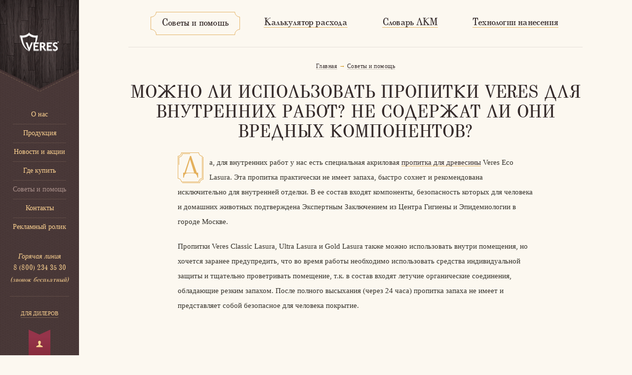

--- FILE ---
content_type: text/html; charset=UTF-8
request_url: https://veres.ru/help/mozhno-li-ispolzovat-propitki-veres-dlya-vnutrennikh-rabot-ne-soderzhat-li-oni-vrednykh-komponentov/
body_size: 18069
content:
<!DOCTYPE html>
<html lang="en">
    <head>
        <meta charset="utf-8">
        <meta http-equiv="X-UA-Compatible" content="IE=edge" />
        <meta name="viewport" content="width=device-width" />
        <meta name="format-detection" content="telephone=no" />
        <meta name="apple-mobile-web-app-capable" content="yes" />
        <title>Можно ли использовать пропитки Veres для внутренних работ? Не содержат ли они вредных компонентов? — Veres</title>
        <link rel="shortcut icon" type="image/ico" href="/favicon.ico" />
        <link rel="apple-touch-icon-precomposed apple-touch-icon" href="/114.png" />

        
                <meta property="og:site_name" content="Veres" />
        <meta property="og:url" content="https://veres.ru/help/mozhno-li-ispolzovat-propitki-veres-dlya-vnutrennikh-rabot-ne-soderzhat-li-oni-vrednykh-komponentov/" />
                <meta itemprop="name" content="Можно ли использовать пропитки Veres для внутренних работ? Не содержат ли они вредных компонентов?">
        <meta property="og:title" content="Можно ли использовать пропитки Veres для внутренних работ? Не содержат ли они вредных компонентов?" />
        <meta name="twitter:title" content="Можно ли использовать пропитки Veres для внутренних работ? Не содержат ли они вредных компонентов?">

                <meta itemprop="description" content="Советы производителя по выбору безопасной и экологичной пропитки для древесины, подходящей для внутренних работ.">
        <meta property="og:description" content="Советы производителя по выбору безопасной и экологичной пропитки для древесины, подходящей для внутренних работ." />
        <meta name="twitter:description" content="Советы производителя по выбору безопасной и экологичной пропитки для древесины, подходящей для внутренних работ.">
        <meta name="description" content="Советы производителя по выбору безопасной и экологичной пропитки для древесины, подходящей для внутренних работ." />
        
                <meta itemprop="image" content="https://veres.ru/img/logo.png">
        <meta name="twitter:card" content="summary_large_image">
        <meta name="twitter:image:src" content="https://veres.ru/img/logo.png">
        <meta property="og:type" content="article" />
        <meta property="og:image" content="https://veres.ru/img/logo.png" />
        
        

                
        <meta name="keywords" content="Veres для внутренних работ" />
    </head>
    <body>
                <!-- <div id="scroll" style="position: fixed; top: 0; right: 0; background: #fff; font-size: 20px; padding: 20px; z-index: 1000;"></div> -->

        <div id="elements-placeholder">
            <svg xmlns="http://www.w3.org/2000/svg">
    <defs>
        <clippath id="image-mask">
            <path d="M116.066,96.394c-2.705,11.357-8.316,16.477-19.672,19.673c0,0-18.197,3.888-36.395,3.933c-18.196-0.045-36.393-3.933-36.393-3.933C12.25,112.871,6.64,107.751,3.935,96.394C3.935,96.394,0,78.198,0,60c0-18.197,3.935-36.394,3.935-36.394C6.64,12.248,12.25,7.129,23.606,3.932c0,0,18.197-3.886,36.393-3.932c18.197,0.046,36.395,3.932,36.395,3.932c11.355,3.198,16.967,8.316,19.672,19.674c0,0,3.934,18.197,3.934,36.394C120,78.198,116.066,96.394,116.066,96.394z"></path>
        </clippath>
        <clippath id="gallery-mask">
            <path d="M716.998 260.001c0-0.5 0.002-0.999 0.002-1.5l-0.004 0.003C716.822 180.848 710 117 710 117c-8.179-54.666-13.169-85.542-88-100C600.664 14.249 488.239 2.085 361.377 1.038 361.252 1.022 361.129 1 361 1h-2c-0.032 0-0.062 0.008-0.094 0.009C238.35 0.753 109.4 12.385 96 17 21.169 31.459 16.179 62.335 8 117c0 0-6.822 63.848-6.996 141.503L1 258.501c0 0.501 0.001 1 0.002 1.5 0 0.5-0.002 0.999-0.002 1.5l0.004-0.003C1.178 339.154 8 403.002 8 403.002c8.179 54.665 13.169 85.541 88 100 26.545 3.771 131.325 16.333 263.326 15.991 130.185 0.205 238.848-12.201 262.674-15.991 74.831-14.459 79.821-45.335 88-100 0 0 6.822-63.848 6.996-141.503l0.004 0.003C717 261 716.998 260.502 716.998 260.001zM359.365 518.002L359 518.267l-0.364-0.265H359.365zM3.601 259.615c-0.074 0.206-0.145 0.412-0.205 0.624l-0.327-0.237L3.601 259.615z"></path>
        </clippath>
    </defs>
</svg>        </div>

        <div class="header js-detect-vh">
            <div class="left_table">
                <div class="left_table__row">
                    <div class="left_table__cell logo-cell">
                                                <a href="/" class="logo">Veres</a>
                                            </div>
                </div>
                <div class="left_table__row left-menu">
                    <div class="left_table__cell">
                        <div class="fluid_menu">
                            	<ul class="fluid_menu__list">
		<li class="fluid_menu__item"><a href="/about/" class="fluid_menu__link">О нас</a></li>
		<li class="fluid_menu__item"><a href="/catalog/" class="fluid_menu__link">Продукция</a></li>
		<li class="fluid_menu__item"><a href="/press/" class="fluid_menu__link">Новости и акции</a></li>
		<li class="fluid_menu__item"><a href="/where/" class="fluid_menu__link">Где купить</a></li>
		<li class="fluid_menu__item active-item"><a href="/help/" class="fluid_menu__link">Советы и помощь</a></li>
		<li class="fluid_menu__item"><a href="/contacts/" class="fluid_menu__link">Контакты</a></li>
		<li class="fluid_menu__item"><a href="/press/news/novyy-reklamnyy-rolik-veres/" class="fluid_menu__link">Рекламный ролик</a></li>
	</ul>
                        </div>
                                                <ul class="fake-link-login">
                            <li class="fluid_menu__item"><a href="#!" class="js-popup-link fluid_menu__link" data-popup="enter">Вход для дилеров</a></li>
                        </ul>
                                                <!-- <div class="contest__main_link">
<a class="contest__main_link_item" href="/contest/">Конкурс</a>
</div>-->
                    </div>
                </div>
                <div class="left_table__row footer">
                    <div class="left_table__cell">
                        <div class="phone">Горячая линия<div class="phone__tel">8 (800) 234 35 30<br><i>(звонок бесплатный)</i><br></div></div>
                                                <div class="enter">
                            <div class="enter__link"><a href="#!" class="enter__link_in js-popup-link" data-popup="enter">Для дилеров</a></div>
                            <svg xmlns="http://www.w3.org/2000/svg" class="enter__icon-diller"><use xlink:href="#icon-diller_label"></use></svg>                        </div>
                        
                    </div>
                </div>
                <div class="menu-icon"></div>
            </div>
        </div>

        <div class="content " data-root="/">
                        	<div class="content__menu c-block">
		<ul class="content__menu_items">
			<li class="content__menu_item item-active">
				<a href="/help/" class="content__menu_link"
					>
					Советы и помощь				</a>
			</li>
			<li class="content__menu_item">
				<a href="/help/calculator/" class="content__menu_link"
					>
					Калькулятор расхода				</a>
			</li>
			<li class="content__menu_item">
				<a href="/help/wood/" class="content__menu_link"
					>
					Словарь ЛКМ				</a>
			</li>
			<li class="content__menu_item">
				<a href="/help/technology/" class="content__menu_link"
					>
					Технологии нанесения				</a>
			</li>
		</ul>
	</div>
                                                <div class="c-block">
                                <div class="breadcrumbs"><a href="/" class="breadcrumbs__link"><span class="breadcrumbs__wrpr">Главная</span></a><a href="/help/" class="breadcrumbs__link"> &rarr; <span class="breadcrumbs__wrpr">Советы и помощь</span></a></div>                <h1>Можно ли использовать пропитки Veres для внутренних работ? Не содержат ли они вредных компонентов?</h1>
                <div class="c-block"><div class="paragraph"><p>
<span class="capital">Д</span>а, для внутренних работ у нас есть специальная акриловая <a href="/catalog/propitki-i-antiseptiki/">пропитка для древесины</a> Veres Eco Lasura. Эта пропитка практически не имеет запаха, быстро сохнет и рекомендована исключительно для внутренней отделки. В ее состав входят компоненты, безопасность которых для человека и домашних животных подтверждена Экспертным Заключением из Центра Гигиены и Эпидемиологии в городе Москве.</p>
<p>Пропитки Veres Classic Lasura, Ultra Lasura и Gold Lasura также можно использовать внутри помещения, но хочется заранее предупредить, что во время работы необходимо использовать средства индивидуальной защиты и тщательно проветривать помещение, т.к. в состав входят летучие органические соединения, обладающие резким запахом. После полного высыхания (через 24 часа) пропитка запаха не имеет и представляет собой безопасное для человека покрытие.</p>
</div>
</div>1    </div>

<div class="main_map ">
    <div class="main_map__top_line "><div class="main_map__top_line_i"></div></div>
    <div class="main_map__top_icon">
        <svg xmlns="http://www.w3.org/2000/svg" class="icon2 icon-rounded"><use xlink:href="#icon-icon2"></use></svg>    </div>
    <div class="info_popup__map" id="map"></div>
    <div class="c-block">
        <div class="main_map__title">Продукция «Veres» продается более чем <a href="/where/" class="main_map__title_link">в 300 городах России</a></div>
<!--noindex-->
<!--googleoff: all-->
    <form action="/where/" method="get" class="">
        <div class="main_map__item">
            <svg xmlns="http://www.w3.org/2000/svg" class="main_map__marker"><use xlink:href="#icon-marker"></use></svg>
            <select name="region" class="custom_select js-select-region" autocomplete="off">
                <option value="">Выберите регион</option>
                <option value="18" data-reg="18">Московская область</option>
                <option value="49" data-reg="49">Амурская область </option>
                <option value="50" data-reg="50">Архангельская область</option>
                <option value="69" data-reg="69">Белгородская область</option>
                <option value="24" data-reg="24">Брянская область</option>
                <option value="19" data-reg="19">Владимирская область</option>
                <option value="71" data-reg="71">Волгоградская область</option>
                <option value="57" data-reg="57">Вологодская область</option>
                <option value="52" data-reg="52">Воронежская область</option>
                <option value="27" data-reg="27">Ивановская область</option>
                <option value="33" data-reg="33">Калужская область</option>
                <option value="46" data-reg="46">Камчатский край</option>
                <option value="73" data-reg="73">Карачаево-Черкесская Республика</option>
                <option value="63" data-reg="63">Карелия Республика</option>
                <option value="68" data-reg="68">Кемеровская область</option>
                <option value="39" data-reg="39">Кировская область</option>
                <option value="58" data-reg="58">Костромская область</option>
                <option value="66" data-reg="66">Краснодарский край</option>
                <option value="59" data-reg="59">Крымский федеральный округ</option>
                <option value="22" data-reg="22">Курская область</option>
                <option value="25" data-reg="25">Мордовия республика</option>
                <option value="21" data-reg="21">Нижегородская область</option>
                <option value="54" data-reg="54">Орловская область</option>
                <option value="42" data-reg="42">Пензенская область</option>
                <option value="53" data-reg="53">Пермский край</option>
                <option value="35" data-reg="35">Псковская область</option>
                <option value="70" data-reg="70">Ростовская область</option>
                <option value="26" data-reg="26">Рязанская область</option>
                <option value="60" data-reg="60">Санкт- Петербург и Ленинградская область</option>
                <option value="34" data-reg="34">Саха республика</option>
                <option value="47" data-reg="47">Сахалинская область</option>
                <option value="31" data-reg="31">Смоленская область</option>
                <option value="74" data-reg="74">Ставропольский край</option>
                <option value="38" data-reg="38">Тамбовская область</option>
                <option value="28" data-reg="28">Тверская область</option>
                <option value="23" data-reg="23">Тульская область</option>
                <option value="32" data-reg="32">Удмуртская республика</option>
                <option value="56" data-reg="56">Хабаровский край</option>
                <option value="48" data-reg="48">Чувашия республика</option>
                <option value="20" data-reg="20">Ярославская область</option>
            </select>
        </div>
        <div class="main_map__item">
            <svg xmlns="http://www.w3.org/2000/svg" class="main_map__arrow_long"><use xlink:href="#icon-arrow_long"></use></svg>
            <select name="city" class="custom_select js-select-city" autocomplete="off" disabled>
                <option value="">Выберите город</option>
                <option value="5418" data-reg="18">Москва</option>
                <option value="15278" data-reg="41">Аксубаево</option>
                <option value="15129" data-reg="26">Александро-Невский рп</option>
                <option value="5567" data-reg="19">Александров</option>
                <option value="14950" data-reg="69">Алексеевка</option>
                <option value="5409" data-reg="23">Алексин</option>
                <option value="15787" data-reg="52">Анна пгт</option>
                <option value="14767" data-reg="60">Бабино</option>
                <option value="15826" data-reg="70">Багаевская станица</option>
                <option value="5424" data-reg="18">Балашиха</option>
                <option value="6589" data-reg="28">Бежецк</option>
                <option value="23039" data-reg="49">Белогорск</option>
                <option value="5828" data-reg="49">Благовещенск</option>
                <option value="15795" data-reg="52">Богучар</option>
                <option value="15798" data-reg="52">Борисоглебск</option>
                <option value="5510" data-reg="20">Борисоглебский</option>
                <option value="7583" data-reg="20">Брейтово</option>
                <option value="5380" data-reg="18">Бронницы</option>
                <option value="5559" data-reg="24">Брянск</option>
                <option value="5759" data-reg="35">Великие Луки</option>
                <option value="22129" data-reg="50">Вельск</option>
                <option value="5721" data-reg="18">Верея</option>
                <option value="22127" data-reg="57">Верховажье с.</option>
                <option value="5442" data-reg="19">Владимир</option>
                <option value="22370" data-reg="71">Волгоград</option>
                <option value="6652" data-reg="57">Вологда</option>
                <option value="7307" data-reg="60">Волосово</option>
                <option value="7569" data-reg="60">Волхов</option>
                <option value="6156" data-reg="52">Воронеж</option>
                <option value="5346" data-reg="18">Воскресенск</option>
                <option value="6500" data-reg="28">Вышний Волочек</option>
                <option value="5642" data-reg="31">Вязьма</option>
                <option value="5459" data-reg="20">Гаврилов-Ям</option>
                <option value="7306" data-reg="60">Гатчина</option>
                <option value="23036" data-reg="66">Геленджик</option>
                <option value="5384" data-reg="21">Городец </option>
                <option value="7465" data-reg="19">Городищи</option>
                <option value="14948" data-reg="69">Грайворон</option>
                <option value="5355" data-reg="19">Гусь-Хрустальный </option>
                <option value="5770" data-reg="37">Данков</option>
                <option value="15359" data-reg="31">Демидов</option>
                <option value="5701" data-reg="31">Десногорск</option>
                <option value="7586" data-reg="21">Дзержинск</option>
                <option value="6509" data-reg="38">Дмитриевка</option>
                <option value="5604" data-reg="18">Домодедово</option>
                <option value="14791" data-reg="18">Дрезна</option>
                <option value="5579" data-reg="18">Дубна</option>
                <option value="23031" data-reg="59">Евпатория</option>
                <option value="5338" data-reg="18">Егорьевск</option>
                <option value="5403" data-reg="22">Железногорск</option>
                <option value="15338" data-reg="33">Жиздра</option>
                <option value="7815" data-reg="18">Жуковский</option>
                <option value="15796" data-reg="52">Заброды с.</option>
                <option value="7961" data-reg="27">Заволжск</option>
                <option value="6501" data-reg="28">Западная Двина</option>
                <option value="5683" data-reg="18">Звенигород</option>
                <option value="15334" data-reg="24">Злынка</option>
                <option value="5802" data-reg="25">Зубова Поляна</option>
                <option value="6499" data-reg="28">Зубцов</option>
                <option value="6135" data-reg="27">Иваново</option>
                <option value="5655" data-reg="32">Ижевск</option>
                <option value="5370" data-reg="18">Истра</option>
                <option value="15285" data-reg="48">Ишлеи </option>
                <option value="6679" data-reg="36">Йошкар-Ола</option>
                <option value="5836" data-reg="41">Казань</option>
                <option value="7664" data-reg="33">Калуга</option>
                <option value="5748" data-reg="28">Калязин</option>
                <option value="5422" data-reg="19">Камешково</option>
                <option value="22371" data-reg="71">Камышин</option>
                <option value="15284" data-reg="48">Канаш</option>
                <option value="15125" data-reg="26">Касимов</option>
                <option value="6577" data-reg="28">Кашин</option>
                <option value="7923" data-reg="68">Кемерово</option>
                <option value="7340" data-reg="63">Кемь</option>
                <option value="5577" data-reg="28">Кимры</option>
                <option value="5414" data-reg="19">Киржач</option>
                <option value="7441" data-reg="57">Кириллов</option>
                <option value="5782" data-reg="39">Киров</option>
                <option value="7580" data-reg="60">Кировск</option>
                <option value="5401" data-reg="19">Ковров</option>
                <option value="15283" data-reg="48">Козловка</option>
                <option value="5393" data-reg="18">Коломна</option>
                <option value="6680" data-reg="19">Кольчугино</option>
                <option value="7701" data-reg="56">Комсомольск-на-Амуре</option>
                <option value="7343" data-reg="63">Кондопога</option>
                <option value="22135" data-reg="50">Коноша рп</option>
                <option value="15133" data-reg="26">Кораблино</option>
                <option value="7725" data-reg="66">Кореновск</option>
                <option value="7858" data-reg="19">Костерёво</option>
                <option value="14829" data-reg="63">Костомукша</option>
                <option value="6689" data-reg="58">Кострома</option>
                <option value="7949" data-reg="50">Котлас</option>
                <option value="22113" data-reg="50">Красноборск</option>
                <option value="7778" data-reg="66">Краснодар</option>
                <option value="15121" data-reg="37">Красное с.</option>
                <option value="7498" data-reg="53">Краснокамск</option>
                <option value="15374" data-reg="31">Красный пгт</option>
                <option value="23041" data-reg="42">Кузнецк</option>
                <option value="5564" data-reg="21">Кулебаки</option>
                <option value="5512" data-reg="18">Куровское</option>
                <option value="5833" data-reg="37">Лебедянь</option>
                <option value="15347" data-reg="54">Ливны</option>
                <option value="7453" data-reg="18">Ликино-Дулёво</option>
                <option value="7310" data-reg="60">Луга</option>
                <option value="5531" data-reg="18">Луховицы</option>
                <option value="5367" data-reg="18">Люберцы</option>
                <option value="15339" data-reg="33">Людиново</option>
                <option value="7534" data-reg="60">Мга</option>
                <option value="15063" data-reg="18">Михнево ПГТ</option>
                <option value="5772" data-reg="38">Мичуринск </option>
                <option value="5588" data-reg="18">Можайск</option>
                <option value="5527" data-reg="38">Моршанск</option>
                <option value="15337" data-reg="33">Мосальск</option>
                <option value="5405" data-reg="18">Мытищи</option>
                <option value="5544" data-reg="20">Некрасовское</option>
                <option value="7494" data-reg="28">Нелидово</option>
                <option value="7517" data-reg="28">Нерль</option>
                <option value="5399" data-reg="21">Нижний Новгород</option>
                <option value="15351" data-reg="31">Новодугино</option>
                <option value="14833" data-reg="60">Новожилово п.</option>
                <option value="5435" data-reg="23">Новомосковск</option>
                <option value="7491" data-reg="18">Новопетровское</option>
                <option value="22137" data-reg="50">Няндома</option>
                <option value="7469" data-reg="33">Обнинск</option>
                <option value="5728" data-reg="18">Озёры</option>
                <option value="7344" data-reg="63">Олонец</option>
                <option value="6862" data-reg="54">Орел</option>
                <option value="14834" data-reg="60">Орехово п.</option>
                <option value="5342" data-reg="18">Орехово-Зуево</option>
                <option value="7511" data-reg="28">Осташков</option>
                <option value="14759" data-reg="60">Отрадное</option>
                <option value="14774" data-reg="60">Павловск</option>
                <option value="5551" data-reg="18">Павловский-Посад</option>
                <option value="5790" data-reg="42">Пенза</option>
                <option value="6497" data-reg="53">Пермь</option>
                <option value="7346" data-reg="63">Петрозаводск</option>
                <option value="5817" data-reg="46">Петропавловск-Камчатский</option>
                <option value="5389" data-reg="19">Петушки</option>
                <option value="8008" data-reg="35">Печоры</option>
                <option value="7342" data-reg="63">Питкяранта</option>
                <option value="5613" data-reg="18">Подольск</option>
                <option value="14745" data-reg="19">Покров</option>
                <option value="15825" data-reg="70">Покровское с.</option>
                <option value="8058" data-reg="31">Починок</option>
                <option value="15832" data-reg="71">Преображенская станица</option>
                <option value="7605" data-reg="20">Пречистое</option>
                <option value="7997" data-reg="60">Приморск</option>
                <option value="5715" data-reg="18">Протвино</option>
                <option value="14955" data-reg="69">Прохоровка пгт</option>
                <option value="6594" data-reg="35">Псков</option>
                <option value="14775" data-reg="60">Пушкин</option>
                <option value="5477" data-reg="18">Пушкино</option>
                <option value="14991" data-reg="18">Пущино</option>
                <option value="14954" data-reg="69">Разумное пгт</option>
                <option value="5353" data-reg="18">Раменское</option>
                <option value="15800" data-reg="52">Рамонь рп</option>
                <option value="6495" data-reg="28">Ржев</option>
                <option value="5712" data-reg="31">Рославль</option>
                <option value="15797" data-reg="52">Россошь</option>
                <option value="5470" data-reg="20">Ростов</option>
                <option value="5420" data-reg="20">Рыбинск</option>
                <option value="15137" data-reg="26">Рыбное</option>
                <option value="5499" data-reg="26">Рязань</option>
                <option value="7198" data-reg="60">Санкт-Петербург</option>
                <option value="15126" data-reg="26">Сараи рп</option>
                <option value="5496" data-reg="25">Саранск</option>
                <option value="6131" data-reg="31">Сафоново</option>
                <option value="7849" data-reg="59">Севастополь</option>
                <option value="15799" data-reg="52">Семилуки</option>
                <option value="5446" data-reg="18">Сергиев Посад</option>
                <option value="5428" data-reg="18">Серпухов</option>
                <option value="6691" data-reg="59">Симферополь</option>
                <option value="7304" data-reg="60">Сланцы</option>
                <option value="5606" data-reg="31">Смоленск</option>
                <option value="5488" data-reg="19">Собинка</option>
                <option value="22125" data-reg="57">Сокол</option>
                <option value="6723" data-reg="18">Солнечногорск</option>
                <option value="7341" data-reg="63">Сортавала</option>
                <option value="14824" data-reg="60">Сосново п.</option>
                <option value="14778" data-reg="60">Сосновый бор</option>
                <option value="23157" data-reg="74">Ставрополь</option>
                <option value="6503" data-reg="28">Старица</option>
                <option value="15149" data-reg="38">Староюрьево с.</option>
                <option value="8003" data-reg="33">Сухиничи</option>
                <option value="15824" data-reg="70">Таганрог</option>
                <option value="5416" data-reg="18">Талдом</option>
                <option value="5867" data-reg="38">Тамбов</option>
                <option value="7054" data-reg="33">Таруса</option>
                <option value="5651" data-reg="28">Тверь</option>
                <option value="8010" data-reg="60">Тихвин</option>
                <option value="14764" data-reg="60">Тосно</option>
                <option value="22122" data-reg="57">Тотьма</option>
                <option value="5407" data-reg="23">Тула</option>
                <option value="14748" data-reg="20">Тутаев</option>
                <option value="6511" data-reg="38">Уварово</option>
                <option value="7244" data-reg="20">Углич</option>
                <option value="5664" data-reg="31">Угра</option>
                <option value="7416" data-reg="53">Усолье</option>
                <option value="15305" data-reg="19">Филипповское с.</option>
                <option value="14762" data-reg="60">Форносово</option>
                <option value="6607" data-reg="56">Хабаровск</option>
                <option value="7345" data-reg="63">Хийтола</option>
                <option value="5779" data-reg="37">Чаплыгин</option>
                <option value="5824" data-reg="48">Чебоксары</option>
                <option value="6684" data-reg="57">Череповец</option>
                <option value="23044" data-reg="73">Черкесск</option>
                <option value="5631" data-reg="18">Чехов</option>
                <option value="5365" data-reg="18">Шатура</option>
                <option value="14949" data-reg="69">Шебекино</option>
                <option value="5349" data-reg="18">Щелково</option>
                <option value="6682" data-reg="18">Электрогорск</option>
                <option value="5507" data-reg="18">Электроугли </option>
                <option value="15790" data-reg="52">Эртиль</option>
                <option value="5820" data-reg="47">Южно-Сахалинск</option>
                <option value="6528" data-reg="19">Юрьев-Польский</option>
                <option value="5757" data-reg="34">Якутск</option>
                <option value="5344" data-reg="20">Ярославль</option>
                <option value="5411" data-reg="23">Ясногорск</option>
            </select>
            <button type="submit" class="main_map__btn js-map-btn">
                <svg xmlns="http://www.w3.org/2000/svg" class="main_map__search"><use xlink:href="#icon-search"></use></svg>
            </button>
        </div>
    </form>
<!--googleon: all-->
<!--/noindex-->
    </div>
</div>

<div class="c_footer c-block">
    <div class="c_footer__tbl">
        <div class="c_footer__td c_footer__menu">
	<ul class="c_footer__items">
		<li class="c_footer__item"><a href="/about/" class="c_footer__link">О нас</a></li>
		<li class="c_footer__item"><a href="/contacts/" class="c_footer__link">Контакты</a></li>
		<li class="c_footer__item"><a href="/where/" class="c_footer__link">Где купить</a></li>
		<li class="c_footer__item"><a href="/help/" class="c_footer__link">Советы и помощь</a></li>
		<li class="c_footer__item"><a href="/catalog/" class="c_footer__link">Продукция</a></li>
		<li class="c_footer__item"><a href="/catalog/propitki-i-antiseptiki/" class="c_footer__link">Пропитки-антисептики</a></li>
		<li class="c_footer__item"><a href="/catalog/lacquer/" class="c_footer__link">Лаки</a></li>
		<li class="c_footer__item"><a href="/catalog/naturalnye-masla-dlya-drevesiny/" class="c_footer__link">Масла</a></li>
		<li class="c_footer__item"><a href="/catalog/fasadnye-kraski/" class="c_footer__link">Фасадные краски</a></li>
		<li class="c_footer__item"><a href="/catalog/grunty-akrilovye/" class="c_footer__link">Грунты акриловые</a></li>
		<li class="c_footer__item"><a href="/privacy/" class="c_footer__link">Политика обработки персональных данных</a></li>
	</ul>
        </div>
        <div class="c_footer__td c_footer__contacts">
            <div class="c_footer__phone">
                <svg xmlns="http://www.w3.org/2000/svg" class="c_footer__phone_icon"><use xlink:href="#icon-phone"></use></svg>                8 (800) 234 35 30            </div>
            <div class="c_footer__feedback">
                <a href="#!" class="c_footer__feedback_link js-popup-link" data-popup="feedback">Связаться с нами</a>
            </div>
<!--noindex--><!--googleoff: all-->
            <div class="c_footer__soc">
				<div class="c_footer__soc_item">
					<a rel="nofollow" href="//www.ok.ru/group/52683449630795" class="c_footer__soc__link">
						<span class="icon"><svg xmlns="http://www.w3.org/2000/svg" class="_ok">
						<use xmlns:xlink="http://www.w3.org/1999/xlink" xlink:href="#icon-ok"></use>
						</svg></span>
						Одноклассники
					</a>
				</div>
				<div class="c_footer__soc_item">
					<a rel="nofollow" href="//vk.com/public92870653" class="c_footer__soc__link">
						<span class="icon"><svg xmlns="http://www.w3.org/2000/svg" class="_vk">
						<use xmlns:xlink="http://www.w3.org/1999/xlink" xlink:href="#icon-vk"></use>
						</svg></span>
						Вконтакте
					</a>
				</div>
			</div>
<!--googleon: all--><!--/noindex-->
        </div>
    </div>
    <div class="c_footer__copyrights">
        © 2015-2025 «veres»
        <div class="made_in">разработка сайта — <a href="http://cpeople.ru/" class="made_in__link">CreativePeople</a></div>
    </div>
</div>
</div>
<div class="popup js-popup">
<div class="popup__centering">
<div class="popup__wrapper">
<a href="#!" class="close js-close">
    <svg xmlns="http://www.w3.org/2000/svg" class="close__icon"><use xlink:href="#icon-close"></use></svg></a>

<div class="popup__enter popup__item js-popup-item small-form js-form __hidden" data="enter">
    <div class="popup__title">Вход для дилеров</div>
    <div class="popup__subtext"><span class="star">*</span> Все поля обязательны для заполнения</div>
    <form action="/ajax/auth.php" method="post">
        <input type="hidden" name="spam-counter" value="" class="js-spam-counter">
        <div class="form__items">
            <div class="form__item">
                <label for="login" class="form__item_label">
                    <svg xmlns="http://www.w3.org/2000/svg" class="popup__user"><use xlink:href="#icon-user"></use></svg>                </label>
                <input type="text" name="login" id="login" class="form__field required" placeholder="Логин">
                <div class="error_field"></div>
            </div>
            <div class="form__item item-password">
                <label for="password" class="form__item_label">
                    <svg xmlns="http://www.w3.org/2000/svg" class="popup__password"><use xlink:href="#icon-password"></use></svg>                </label>
                <input type="password" name="password" id="password" class="form__field required" placeholder="Пароль">
                <div class="error_field"></div>
                <a href="#!" class="item-password__recover js-popup-link" data-popup="forgot">Восстановить<br>пароль?</a>
            </div>
            <div class="form__btn">
                <button type="submit" class="button">Войти</button>
                <a href="#!" class="reg_link js-popup-link" data-popup="reg">Зарегистрироваться</a>
            </div>
        </div>
    </form>
</div>

<div class="popup__reg popup__item js-popup-item large-form js-form __hidden" data="reg">
    <div class="popup__title">Регистрация</div>
    <a href="#!" class="back-link js-popup-link" data-popup="enter">
        <svg xmlns="http://www.w3.org/2000/svg" class="more__link-arrow"><use xmlns:xlink="http://www.w3.org/1999/xlink" xlink:href="#icon-next"></use></svg>    </a>
    <div class="popup__subtext"><span class="star">*</span> Отмеченые поля обязательны для заполнения</div>
    <form action="/ajax/register.php" method="post">
        <input type="hidden" name="spam-counter" value="" class="js-spam-counter">
        <div class="form__items">
            <div class="form__item small-item">
                <div class="required_l">*</div>
                <input type="text" name="name" class="form__field required __name" placeholder="Ваше имя">
                <div class="error_field"></div>
            </div>
            <div class="form__item small-item">
                <div class="required_l">*</div>
                <input type="text" name="mail" class="form__field js-mail required __email" placeholder="Ваш e-mail">
                <div class="error_field"></div>
            </div>
            <div class="form__item small-item">
                <div class="required_l">*</div>
                <input type="text" name="phone" class="form__field js-phone required __phone" placeholder="+7 (   )   -  -  ">
                <div class="error_field"></div>
            </div>
            <div class="form__item small-item">
                <div class="required_l">*</div>
                <input type="text" name="company" class="form__field required" placeholder="Название компании">
                <div class="error_field"></div>
            </div>
            <div class="form__item small-item">
                <div class="required_l">*</div>
                <select name="service" class="custom_select required" autocomplete="off">
                    <option value="">Сфера деятельности</option>
                    <option value="Бытовое обслуживание">Бытовое обслуживание</option>
                    <option value="Медицина">Медицина</option>
                    <option value="Юриспруденция">Юриспруденция</option>
                    <option value="Промышленность">Промышленность</option>
                    <option value="Малый и средний бизнес">Малый и средний бизнес</option>
                    <option value="Наука">Наука</option>
                    <option value="Культура">Культура</option>
                </select>
                <div class="error_field"></div>
            </div>
            <div class="form__item small-item">
                <input type="text" name="site" class="form__field" placeholder="Сайт компании">
            </div>
            <div class="form__item">
                <div class="required_l">*</div>
<!--noindex-->
<!--googleoff: all-->
                <select name="city" class="custom_select required" autocomplete="off">
                    <option value="">Ваш город, выберите из списка</option>
                        <option value="Москва">Москва</option>
                        <option value="Аксубаево">Аксубаево</option>
                        <option value="Александро-Невский рп">Александро-Невский рп</option>
                        <option value="Александров">Александров</option>
                        <option value="Алексеевка">Алексеевка</option>
                        <option value="Алексин">Алексин</option>
                        <option value="Алёшино">Алёшино</option>
                        <option value="Анна пгт">Анна пгт</option>
                        <option value="Бабаево">Бабаево</option>
                        <option value="Бабино">Бабино</option>
                        <option value="Багаевская станица">Багаевская станица</option>
                        <option value="Балашиха">Балашиха</option>
                        <option value="Бежецк">Бежецк</option>
                        <option value="Белгород">Белгород</option>
                        <option value="Белогорск">Белогорск</option>
                        <option value="Березники">Березники</option>
                        <option value="Благовещенск">Благовещенск</option>
                        <option value="Богородицк">Богородицк</option>
                        <option value="Богучар">Богучар</option>
                        <option value="Бор">Бор</option>
                        <option value="Борисоглебск">Борисоглебск</option>
                        <option value="Борисоглебский">Борисоглебский</option>
                        <option value="Боровичи">Боровичи</option>
                        <option value="Боровск">Боровск</option>
                        <option value="Брейтово">Брейтово</option>
                        <option value="Бронницы">Бронницы</option>
                        <option value="Брянск">Брянск</option>
                        <option value="Валдай">Валдай</option>
                        <option value="Великие Луки">Великие Луки</option>
                        <option value="Великие Луки">Великие Луки</option>
                        <option value="Великий Новгород">Великий Новгород</option>
                        <option value="Вельск">Вельск</option>
                        <option value="Верещагино">Верещагино</option>
                        <option value="Верея">Верея</option>
                        <option value="Верхний услон">Верхний услон</option>
                        <option value="Верховажье с.">Верховажье с.</option>
                        <option value="Вичуга">Вичуга</option>
                        <option value="Владивосток">Владивосток</option>
                        <option value="Владимир">Владимир</option>
                        <option value="Волгоград">Волгоград</option>
                        <option value="Волжск">Волжск</option>
                        <option value="Вологда">Вологда</option>
                        <option value="Волоколамск">Волоколамск</option>
                        <option value="Волосово">Волосово</option>
                        <option value="Волхов">Волхов</option>
                        <option value="Воркута">Воркута</option>
                        <option value="Воронеж">Воронеж</option>
                        <option value="Воскресенск">Воскресенск</option>
                        <option value="Выборг">Выборг</option>
                        <option value="Выкса">Выкса</option>
                        <option value="Выползово">Выползово</option>
                        <option value="Вышний Волочек">Вышний Волочек</option>
                        <option value="Вязники">Вязники</option>
                        <option value="Вязьма">Вязьма</option>
                        <option value="Гаврилов-Ям">Гаврилов-Ям</option>
                        <option value="Галич">Галич</option>
                        <option value="Гатчина">Гатчина</option>
                        <option value="Гдов">Гдов</option>
                        <option value="Геленджик">Геленджик</option>
                        <option value="Голицыно">Голицыно</option>
                        <option value="Городец ">Городец </option>
                        <option value="Городищи">Городищи</option>
                        <option value="Грайворон">Грайворон</option>
                        <option value="Гусь-Хрустальный ">Гусь-Хрустальный </option>
                        <option value="Данков">Данков</option>
                        <option value="Демидов">Демидов</option>
                        <option value="Десногорск">Десногорск</option>
                        <option value="Дзержинск">Дзержинск</option>
                        <option value="Дивенский">Дивенский</option>
                        <option value="Дмитриевка">Дмитриевка</option>
                        <option value="Дмитров ">Дмитров </option>
                        <option value="Домодедово">Домодедово</option>
                        <option value="Дорохово">Дорохово</option>
                        <option value="Дрезна">Дрезна</option>
                        <option value="Дубна">Дубна</option>
                        <option value="Евпатория">Евпатория</option>
                        <option value="Егорьевск">Егорьевск</option>
                        <option value="Железногорск">Железногорск</option>
                        <option value="Железнодорожный">Железнодорожный</option>
                        <option value="Жиздра">Жиздра</option>
                        <option value="Жуковский">Жуковский</option>
                        <option value="Заброды с.">Заброды с.</option>
                        <option value="Заволжск">Заволжск</option>
                        <option value="Заворонежское">Заворонежское</option>
                        <option value="Задонск">Задонск</option>
                        <option value="Западная Двина">Западная Двина</option>
                        <option value="Звенигород">Звенигород</option>
                        <option value="Зеленогорск">Зеленогорск</option>
                        <option value="Зеленоград">Зеленоград</option>
                        <option value="Злынка">Злынка</option>
                        <option value="Зубова Поляна">Зубова Поляна</option>
                        <option value="Зубцов">Зубцов</option>
                        <option value="Ивангород">Ивангород</option>
                        <option value="Иваново">Иваново</option>
                        <option value="Ижевск">Ижевск</option>
                        <option value="Иркутск">Иркутск</option>
                        <option value="Истра">Истра</option>
                        <option value="Ишлеи ">Ишлеи </option>
                        <option value="Йошкар-Ола">Йошкар-Ола</option>
                        <option value="Казань">Казань</option>
                        <option value="Калуга">Калуга</option>
                        <option value="Калязин">Калязин</option>
                        <option value="Камешково">Камешково</option>
                        <option value="Камское Устье">Камское Устье</option>
                        <option value="Камышин">Камышин</option>
                        <option value="Канаш">Канаш</option>
                        <option value="Карагай">Карагай</option>
                        <option value="Касимов">Касимов</option>
                        <option value="Кашин">Кашин</option>
                        <option value="Кезьмино">Кезьмино</option>
                        <option value="Кемерово">Кемерово</option>
                        <option value="Кемь">Кемь</option>
                        <option value="Кимры">Кимры</option>
                        <option value="Кинешма">Кинешма</option>
                        <option value="Киржач">Киржач</option>
                        <option value="Кириллов">Кириллов</option>
                        <option value="Киров">Киров</option>
                        <option value="Кировск">Кировск</option>
                        <option value="Климово">Климово</option>
                        <option value="Клин">Клин</option>
                        <option value="Ковров">Ковров</option>
                        <option value="Козловка">Козловка</option>
                        <option value="Козьмодемьянск">Козьмодемьянск</option>
                        <option value="Коломна">Коломна</option>
                        <option value="Кольчугино">Кольчугино</option>
                        <option value="Комсомольск-на-Амуре">Комсомольск-на-Амуре</option>
                        <option value="Конаково">Конаково</option>
                        <option value="Кондопога">Кондопога</option>
                        <option value="Коноша рп">Коноша рп</option>
                        <option value="Кораблино">Кораблино</option>
                        <option value="Кореновск">Кореновск</option>
                        <option value="Королев">Королев</option>
                        <option value="Корсаков">Корсаков</option>
                        <option value="Костерёво">Костерёво</option>
                        <option value="Костомукша">Костомукша</option>
                        <option value="Кострома">Кострома</option>
                        <option value="Котельники">Котельники</option>
                        <option value="Котлас">Котлас</option>
                        <option value="Красноармейск">Красноармейск</option>
                        <option value="Красноборск">Красноборск</option>
                        <option value="Красногорск">Красногорск</option>
                        <option value="Краснодар">Краснодар</option>
                        <option value="Красное с.">Красное с.</option>
                        <option value="Краснокамск">Краснокамск</option>
                        <option value="Красный пгт">Красный пгт</option>
                        <option value="Кубинка">Кубинка</option>
                        <option value="Кузнецк">Кузнецк</option>
                        <option value="Кукмор">Кукмор</option>
                        <option value="Кулебаки">Кулебаки</option>
                        <option value="Кунгур">Кунгур</option>
                        <option value="Куровское">Куровское</option>
                        <option value="Лабытнанги">Лабытнанги</option>
                        <option value="Ларионово">Ларионово</option>
                        <option value="Лебедянь">Лебедянь</option>
                        <option value="Ливны">Ливны</option>
                        <option value="Ликино-Дулёво">Ликино-Дулёво</option>
                        <option value="Линда">Линда</option>
                        <option value="Липецк">Липецк</option>
                        <option value="Лобня">Лобня</option>
                        <option value="Луга">Луга</option>
                        <option value="Луховицы">Луховицы</option>
                        <option value="Лысково">Лысково</option>
                        <option value="Лысьва">Лысьва</option>
                        <option value="Лыткарино">Лыткарино</option>
                        <option value="Люберцы">Люберцы</option>
                        <option value="Людиново">Людиново</option>
                        <option value="Максатиха">Максатиха</option>
                        <option value="Малахово">Малахово</option>
                        <option value="Малое Верево">Малое Верево</option>
                        <option value="Махачкала ">Махачкала </option>
                        <option value="Мга">Мга</option>
                        <option value="Михнево">Михнево</option>
                        <option value="Михнево ПГТ">Михнево ПГТ</option>
                        <option value="Мичуринск ">Мичуринск </option>
                        <option value="Мичуринское">Мичуринское</option>
                        <option value="Можайск">Можайск</option>
                        <option value="Моршанск">Моршанск</option>
                        <option value="Мосальск">Мосальск</option>
                        <option value="Мурманск">Мурманск</option>
                        <option value="Мытищи">Мытищи</option>
                        <option value="Набережные челны">Набережные челны</option>
                        <option value="Наро-Фоминск">Наро-Фоминск</option>
                        <option value="Некрасовское">Некрасовское</option>
                        <option value="Нелидово">Нелидово</option>
                        <option value="Нерль">Нерль</option>
                        <option value="Нижний Новгород">Нижний Новгород</option>
                        <option value="Никольское">Никольское</option>
                        <option value="Новодугино">Новодугино</option>
                        <option value="Новожилово п.">Новожилово п.</option>
                        <option value="Новомосковск">Новомосковск</option>
                        <option value="Новониколаевский рп">Новониколаевский рп</option>
                        <option value="Новопетровское">Новопетровское</option>
                        <option value="Ногинск">Ногинск</option>
                        <option value="Няндома">Няндома</option>
                        <option value="Обнинск">Обнинск</option>
                        <option value="Одинцово">Одинцово</option>
                        <option value="Озёры">Озёры</option>
                        <option value="Окуловка">Окуловка</option>
                        <option value="Олонец">Олонец</option>
                        <option value="Орел">Орел</option>
                        <option value="Орехово п.">Орехово п.</option>
                        <option value="Орехово-Зуево">Орехово-Зуево</option>
                        <option value="Осташёво">Осташёво</option>
                        <option value="Осташков">Осташков</option>
                        <option value="Отрадное">Отрадное</option>
                        <option value="Очер">Очер</option>
                        <option value="Павловск">Павловск</option>
                        <option value="Павловская Слобода">Павловская Слобода</option>
                        <option value="Павловский-Посад">Павловский-Посад</option>
                        <option value="пгт им. Свердлова">пгт им. Свердлова</option>
                        <option value="Пенза">Пенза</option>
                        <option value="Пено">Пено</option>
                        <option value="Пермь">Пермь</option>
                        <option value="Пестово">Пестово</option>
                        <option value="Петровское">Петровское</option>
                        <option value="Петрозаводск">Петрозаводск</option>
                        <option value="Петропавловск-Камчатский">Петропавловск-Камчатский</option>
                        <option value="Петушки">Петушки</option>
                        <option value="Печоры">Печоры</option>
                        <option value="Питкяранта">Питкяранта</option>
                        <option value="Плавица">Плавица</option>
                        <option value="Подольск">Подольск</option>
                        <option value="Покров">Покров</option>
                        <option value="Покровск">Покровск</option>
                        <option value="Покровское с.">Покровское с.</option>
                        <option value="Полазна">Полазна</option>
                        <option value="Починок">Починок</option>
                        <option value="Преображенская станица">Преображенская станица</option>
                        <option value="Пречистое">Пречистое</option>
                        <option value="Приморск">Приморск</option>
                        <option value="Протвино">Протвино</option>
                        <option value="Прохоровка пгт">Прохоровка пгт</option>
                        <option value="Псков">Псков</option>
                        <option value="Пушкин">Пушкин</option>
                        <option value="Пушкино">Пушкино</option>
                        <option value="Пущино">Пущино</option>
                        <option value="Разумное пгт">Разумное пгт</option>
                        <option value="Раменское">Раменское</option>
                        <option value="Рамонь рп">Рамонь рп</option>
                        <option value="Ржев">Ржев</option>
                        <option value="Рославль">Рославль</option>
                        <option value="Россошь">Россошь</option>
                        <option value="Ростов">Ростов</option>
                        <option value="Рошаль">Рошаль</option>
                        <option value="Руза">Руза</option>
                        <option value="Рыбинск">Рыбинск</option>
                        <option value="Рыбное">Рыбное</option>
                        <option value="Рязань">Рязань</option>
                        <option value="Салехард">Салехард</option>
                        <option value="Самара">Самара</option>
                        <option value="Санкт-Петербург">Санкт-Петербург</option>
                        <option value="Сараи рп">Сараи рп</option>
                        <option value="Саранск">Саранск</option>
                        <option value="Саратов">Саратов</option>
                        <option value="Сафоново">Сафоново</option>
                        <option value="Севастополь">Севастополь</option>
                        <option value="Селятино">Селятино</option>
                        <option value="Семилуки">Семилуки</option>
                        <option value="Сергиев Посад">Сергиев Посад</option>
                        <option value="Серебряные пруды">Серебряные пруды</option>
                        <option value="Сернур">Сернур</option>
                        <option value="Серпухов">Серпухов</option>
                        <option value="Сертолово">Сертолово</option>
                        <option value="Симферополь">Симферополь</option>
                        <option value="Скопин">Скопин</option>
                        <option value="Сланцы">Сланцы</option>
                        <option value="Смоленск">Смоленск</option>
                        <option value="Собинка">Собинка</option>
                        <option value="Сокол">Сокол</option>
                        <option value="Солнечногорск">Солнечногорск</option>
                        <option value="Сортавала">Сортавала</option>
                        <option value="Сосново п.">Сосново п.</option>
                        <option value="Сосновый бор">Сосновый бор</option>
                        <option value="Софрино">Софрино</option>
                        <option value="Ставрополь">Ставрополь</option>
                        <option value="Старая Купавна">Старая Купавна</option>
                        <option value="Старица">Старица</option>
                        <option value="Староюрьево с.">Староюрьево с.</option>
                        <option value="Сухиничи">Сухиничи</option>
                        <option value="Сыктывкар">Сыктывкар</option>
                        <option value="Таганрог">Таганрог</option>
                        <option value="Талдом">Талдом</option>
                        <option value="Тамбов">Тамбов</option>
                        <option value="Таруса">Таруса</option>
                        <option value="Тверь">Тверь</option>
                        <option value="Тетюши">Тетюши</option>
                        <option value="Тихвин">Тихвин</option>
                        <option value="Толмачево">Толмачево</option>
                        <option value="Тосно">Тосно</option>
                        <option value="Тотьма">Тотьма</option>
                        <option value="Троицк">Троицк</option>
                        <option value="Тула">Тула</option>
                        <option value="Тутаев">Тутаев</option>
                        <option value="Тучково">Тучково</option>
                        <option value="Уварово">Уварово</option>
                        <option value="Углич">Углич</option>
                        <option value="Угра">Угра</option>
                        <option value="Удомля">Удомля</option>
                        <option value="Усинск">Усинск</option>
                        <option value="Усмань">Усмань</option>
                        <option value="Усолье">Усолье</option>
                        <option value="Уссурийск">Уссурийск</option>
                        <option value="Уфа">Уфа</option>
                        <option value="Филипповское с.">Филипповское с.</option>
                        <option value="Форносово">Форносово</option>
                        <option value="Хабаровск">Хабаровск</option>
                        <option value="Хийтола">Хийтола</option>
                        <option value="Химки">Химки</option>
                        <option value="Хлевное">Хлевное</option>
                        <option value="Чаплыгин">Чаплыгин</option>
                        <option value="Чебоксары">Чебоксары</option>
                        <option value="Череповец">Череповец</option>
                        <option value="Черкесск">Черкесск</option>
                        <option value="Черноголовка">Черноголовка</option>
                        <option value="Чернушка">Чернушка</option>
                        <option value="Чехов">Чехов</option>
                        <option value="Шатура">Шатура</option>
                        <option value="Шаховская">Шаховская</option>
                        <option value="Шебекино">Шебекино</option>
                        <option value="Шуя">Шуя</option>
                        <option value="Щелково">Щелково</option>
                        <option value="Щербинка">Щербинка</option>
                        <option value="Электрогорск">Электрогорск</option>
                        <option value="Электросталь">Электросталь</option>
                        <option value="Электроугли ">Электроугли </option>
                        <option value="Эртиль">Эртиль</option>
                        <option value="Южно-Сахалинск">Южно-Сахалинск</option>
                        <option value="Юрьев-Польский">Юрьев-Польский</option>
                        <option value="Якутск">Якутск</option>
                        <option value="Ямново">Ямново</option>
                        <option value="Ярославль">Ярославль</option>
                        <option value="Ясногорск">Ясногорск</option>
                </select>
<!--googleon: all-->
<!--/noindex-->
                <div class="error_field"></div>
            </div>
            <div class="form__item">
                <textarea name="message" class="form__field" cols="30" rows="10" placeholder="Ваше сообщение"></textarea>
            </div>
                        <input type="hidden" name="captcha_sid" value="07ea52806fcd8a6e8aa8be8371630fa7" />
            <div class="form__item">
            <img src="/bitrix/tools/captcha.php?captcha_sid=07ea52806fcd8a6e8aa8be8371630fa7" alt="CAPTCHA" />
            </div>
            <div class="form__item small-item">
                <input type="text" name="captcha_word" class="form__field"/>
            </div>
            <div class="form__btn">
                <button type="submit" class="button">Отправить заявку</button>
                <a href="#!" class="clear_link">Очистить форму</a>
            </div>
        </div>
    </form>
</div>

<div class="popup__forgot popup__item js-popup-item small-form js-form __hidden" data="forgot">
    <a href="#!" class="back-link js-popup-link" data-popup="enter">
        <svg xmlns="http://www.w3.org/2000/svg" class="more__link-arrow"><use xmlns:xlink="http://www.w3.org/1999/xlink" xlink:href="#icon-next"></use></svg>    </a>
    <div class="popup__title">Восстановление пароля</div>
    <form action="/ajax/forgot.php" method="post">
        <input type="hidden" name="spam-counter" value="" class="js-spam-counter">
        <div class="form__items">
            <div class="form__item">
                <label for="forgot-email" class="form__item_label">
                    <svg xmlns="http://www.w3.org/2000/svg" class="popup__mail"><use xlink:href="#icon-mail"></use></svg>                </label>
                <input type="text" name="email" id="forgot-email" class="form__field required __email" placeholder="Ваш e-mail">
                <div class="error_field"></div>
            </div>
            <div class="form__btn">
                <button type="submit" class="button">Восстановить пароль</button>
            </div>
        </div>
    </form>
</div>

<div class="popup__feedback popup__item js-popup-item large-form js-form __hidden" data="feedback">
    <div class="popup__title">Обратная связь</div>
    <div class="popup__subtext"><span class="star">*</span> Отмеченые поля обязательны для заполнения</div>
    <form action="/ajax/feedback.php" method="post">
        <input type="hidden" name="spam-counter" value="" class="js-spam-counter">
        <div class="form__items">
            <div class="form__item small-item">
                <div class="required_l">*</div>
                <input type="text" name="name" id="name" class="form__field required __name" placeholder="Ваше имя">
                <div class="error_field"></div>
            </div>
            <div class="form__item small-item">
                <div class="required_l">*</div>
                <input type="text" name="mail" class="form__field js-mail required __email" placeholder="Ваш e-mail">
                <div class="error_field"></div>
            </div>
            <div class="form__item small-item">
                <div class="required_l">*</div>
                <input type="text" name="phone" class="form__field js-phone required __phone" placeholder="+7 (   )   -  -  ">
                <div class="error_field"></div>
            </div>
            <div class="form__item small-item">
                <input type="text" name="company" class="form__field" placeholder="Название компании">
            </div>
            <div class="form__item">
                <div class="required_l">*</div>
<!--noindex-->
<!--googleoff: all-->
                <select name="city" class="custom_select required" autocomplete="off">
                    <option value="">Ваш город, выберите из списка</option>
                    <option value="Москва">Москва</option>
                    <option value="Аксубаево">Аксубаево</option>
                    <option value="Александро-Невский рп">Александро-Невский рп</option>
                    <option value="Александров">Александров</option>
                    <option value="Алексеевка">Алексеевка</option>
                    <option value="Алексин">Алексин</option>
                    <option value="Алёшино">Алёшино</option>
                    <option value="Анна пгт">Анна пгт</option>
                    <option value="Бабаево">Бабаево</option>
                    <option value="Бабино">Бабино</option>
                    <option value="Багаевская станица">Багаевская станица</option>
                    <option value="Балашиха">Балашиха</option>
                    <option value="Бежецк">Бежецк</option>
                    <option value="Белгород">Белгород</option>
                    <option value="Белогорск">Белогорск</option>
                    <option value="Березники">Березники</option>
                    <option value="Благовещенск">Благовещенск</option>
                    <option value="Богородицк">Богородицк</option>
                    <option value="Богучар">Богучар</option>
                    <option value="Бор">Бор</option>
                    <option value="Борисоглебск">Борисоглебск</option>
                    <option value="Борисоглебский">Борисоглебский</option>
                    <option value="Боровичи">Боровичи</option>
                    <option value="Боровск">Боровск</option>
                    <option value="Брейтово">Брейтово</option>
                    <option value="Бронницы">Бронницы</option>
                    <option value="Брянск">Брянск</option>
                    <option value="Валдай">Валдай</option>
                    <option value="Великие Луки">Великие Луки</option>
                    <option value="Великие Луки">Великие Луки</option>
                    <option value="Великий Новгород">Великий Новгород</option>
                    <option value="Вельск">Вельск</option>
                    <option value="Верещагино">Верещагино</option>
                    <option value="Верея">Верея</option>
                    <option value="Верхний услон">Верхний услон</option>
                    <option value="Верховажье с.">Верховажье с.</option>
                    <option value="Вичуга">Вичуга</option>
                    <option value="Владивосток">Владивосток</option>
                    <option value="Владимир">Владимир</option>
                    <option value="Волгоград">Волгоград</option>
                    <option value="Волжск">Волжск</option>
                    <option value="Вологда">Вологда</option>
                    <option value="Волоколамск">Волоколамск</option>
                    <option value="Волосово">Волосово</option>
                    <option value="Волхов">Волхов</option>
                    <option value="Воркута">Воркута</option>
                    <option value="Воронеж">Воронеж</option>
                    <option value="Воскресенск">Воскресенск</option>
                    <option value="Выборг">Выборг</option>
                    <option value="Выкса">Выкса</option>
                    <option value="Выползово">Выползово</option>
                    <option value="Вышний Волочек">Вышний Волочек</option>
                    <option value="Вязники">Вязники</option>
                    <option value="Вязьма">Вязьма</option>
                    <option value="Гаврилов-Ям">Гаврилов-Ям</option>
                    <option value="Галич">Галич</option>
                    <option value="Гатчина">Гатчина</option>
                    <option value="Гдов">Гдов</option>
                    <option value="Геленджик">Геленджик</option>
                    <option value="Голицыно">Голицыно</option>
                    <option value="Городец ">Городец </option>
                    <option value="Городищи">Городищи</option>
                    <option value="Грайворон">Грайворон</option>
                    <option value="Гусь-Хрустальный ">Гусь-Хрустальный </option>
                    <option value="Данков">Данков</option>
                    <option value="Демидов">Демидов</option>
                    <option value="Десногорск">Десногорск</option>
                    <option value="Дзержинск">Дзержинск</option>
                    <option value="Дивенский">Дивенский</option>
                    <option value="Дмитриевка">Дмитриевка</option>
                    <option value="Дмитров ">Дмитров </option>
                    <option value="Домодедово">Домодедово</option>
                    <option value="Дорохово">Дорохово</option>
                    <option value="Дрезна">Дрезна</option>
                    <option value="Дубна">Дубна</option>
                    <option value="Евпатория">Евпатория</option>
                    <option value="Егорьевск">Егорьевск</option>
                    <option value="Железногорск">Железногорск</option>
                    <option value="Железнодорожный">Железнодорожный</option>
                    <option value="Жиздра">Жиздра</option>
                    <option value="Жуковский">Жуковский</option>
                    <option value="Заброды с.">Заброды с.</option>
                    <option value="Заволжск">Заволжск</option>
                    <option value="Заворонежское">Заворонежское</option>
                    <option value="Задонск">Задонск</option>
                    <option value="Западная Двина">Западная Двина</option>
                    <option value="Звенигород">Звенигород</option>
                    <option value="Зеленогорск">Зеленогорск</option>
                    <option value="Зеленоград">Зеленоград</option>
                    <option value="Злынка">Злынка</option>
                    <option value="Зубова Поляна">Зубова Поляна</option>
                    <option value="Зубцов">Зубцов</option>
                    <option value="Ивангород">Ивангород</option>
                    <option value="Иваново">Иваново</option>
                    <option value="Ижевск">Ижевск</option>
                    <option value="Иркутск">Иркутск</option>
                    <option value="Истра">Истра</option>
                    <option value="Ишлеи ">Ишлеи </option>
                    <option value="Йошкар-Ола">Йошкар-Ола</option>
                    <option value="Казань">Казань</option>
                    <option value="Калуга">Калуга</option>
                    <option value="Калязин">Калязин</option>
                    <option value="Камешково">Камешково</option>
                    <option value="Камское Устье">Камское Устье</option>
                    <option value="Камышин">Камышин</option>
                    <option value="Канаш">Канаш</option>
                    <option value="Карагай">Карагай</option>
                    <option value="Касимов">Касимов</option>
                    <option value="Кашин">Кашин</option>
                    <option value="Кезьмино">Кезьмино</option>
                    <option value="Кемерово">Кемерово</option>
                    <option value="Кемь">Кемь</option>
                    <option value="Кимры">Кимры</option>
                    <option value="Кинешма">Кинешма</option>
                    <option value="Киржач">Киржач</option>
                    <option value="Кириллов">Кириллов</option>
                    <option value="Киров">Киров</option>
                    <option value="Кировск">Кировск</option>
                    <option value="Климово">Климово</option>
                    <option value="Клин">Клин</option>
                    <option value="Ковров">Ковров</option>
                    <option value="Козловка">Козловка</option>
                    <option value="Козьмодемьянск">Козьмодемьянск</option>
                    <option value="Коломна">Коломна</option>
                    <option value="Кольчугино">Кольчугино</option>
                    <option value="Комсомольск-на-Амуре">Комсомольск-на-Амуре</option>
                    <option value="Конаково">Конаково</option>
                    <option value="Кондопога">Кондопога</option>
                    <option value="Коноша рп">Коноша рп</option>
                    <option value="Кораблино">Кораблино</option>
                    <option value="Кореновск">Кореновск</option>
                    <option value="Королев">Королев</option>
                    <option value="Корсаков">Корсаков</option>
                    <option value="Костерёво">Костерёво</option>
                    <option value="Костомукша">Костомукша</option>
                    <option value="Кострома">Кострома</option>
                    <option value="Котельники">Котельники</option>
                    <option value="Котлас">Котлас</option>
                    <option value="Красноармейск">Красноармейск</option>
                    <option value="Красноборск">Красноборск</option>
                    <option value="Красногорск">Красногорск</option>
                    <option value="Краснодар">Краснодар</option>
                    <option value="Красное с.">Красное с.</option>
                    <option value="Краснокамск">Краснокамск</option>
                    <option value="Красный пгт">Красный пгт</option>
                    <option value="Кубинка">Кубинка</option>
                    <option value="Кузнецк">Кузнецк</option>
                    <option value="Кукмор">Кукмор</option>
                    <option value="Кулебаки">Кулебаки</option>
                    <option value="Кунгур">Кунгур</option>
                    <option value="Куровское">Куровское</option>
                    <option value="Лабытнанги">Лабытнанги</option>
                    <option value="Ларионово">Ларионово</option>
                    <option value="Лебедянь">Лебедянь</option>
                    <option value="Ливны">Ливны</option>
                    <option value="Ликино-Дулёво">Ликино-Дулёво</option>
                    <option value="Линда">Линда</option>
                    <option value="Липецк">Липецк</option>
                    <option value="Лобня">Лобня</option>
                    <option value="Луга">Луга</option>
                    <option value="Луховицы">Луховицы</option>
                    <option value="Лысково">Лысково</option>
                    <option value="Лысьва">Лысьва</option>
                    <option value="Лыткарино">Лыткарино</option>
                    <option value="Люберцы">Люберцы</option>
                    <option value="Людиново">Людиново</option>
                    <option value="Максатиха">Максатиха</option>
                    <option value="Малахово">Малахово</option>
                    <option value="Малое Верево">Малое Верево</option>
                    <option value="Махачкала ">Махачкала </option>
                    <option value="Мга">Мга</option>
                    <option value="Михнево">Михнево</option>
                    <option value="Михнево ПГТ">Михнево ПГТ</option>
                    <option value="Мичуринск ">Мичуринск </option>
                    <option value="Мичуринское">Мичуринское</option>
                    <option value="Можайск">Можайск</option>
                    <option value="Моршанск">Моршанск</option>
                    <option value="Мосальск">Мосальск</option>
                    <option value="Мурманск">Мурманск</option>
                    <option value="Мытищи">Мытищи</option>
                    <option value="Набережные челны">Набережные челны</option>
                    <option value="Наро-Фоминск">Наро-Фоминск</option>
                    <option value="Некрасовское">Некрасовское</option>
                    <option value="Нелидово">Нелидово</option>
                    <option value="Нерль">Нерль</option>
                    <option value="Нижний Новгород">Нижний Новгород</option>
                    <option value="Никольское">Никольское</option>
                    <option value="Новодугино">Новодугино</option>
                    <option value="Новожилово п.">Новожилово п.</option>
                    <option value="Новомосковск">Новомосковск</option>
                    <option value="Новониколаевский рп">Новониколаевский рп</option>
                    <option value="Новопетровское">Новопетровское</option>
                    <option value="Ногинск">Ногинск</option>
                    <option value="Няндома">Няндома</option>
                    <option value="Обнинск">Обнинск</option>
                    <option value="Одинцово">Одинцово</option>
                    <option value="Озёры">Озёры</option>
                    <option value="Окуловка">Окуловка</option>
                    <option value="Олонец">Олонец</option>
                    <option value="Орел">Орел</option>
                    <option value="Орехово п.">Орехово п.</option>
                    <option value="Орехово-Зуево">Орехово-Зуево</option>
                    <option value="Осташёво">Осташёво</option>
                    <option value="Осташков">Осташков</option>
                    <option value="Отрадное">Отрадное</option>
                    <option value="Очер">Очер</option>
                    <option value="Павловск">Павловск</option>
                    <option value="Павловская Слобода">Павловская Слобода</option>
                    <option value="Павловский-Посад">Павловский-Посад</option>
                    <option value="пгт им. Свердлова">пгт им. Свердлова</option>
                    <option value="Пенза">Пенза</option>
                    <option value="Пено">Пено</option>
                    <option value="Пермь">Пермь</option>
                    <option value="Пестово">Пестово</option>
                    <option value="Петровское">Петровское</option>
                    <option value="Петрозаводск">Петрозаводск</option>
                    <option value="Петропавловск-Камчатский">Петропавловск-Камчатский</option>
                    <option value="Петушки">Петушки</option>
                    <option value="Печоры">Печоры</option>
                    <option value="Питкяранта">Питкяранта</option>
                    <option value="Плавица">Плавица</option>
                    <option value="Подольск">Подольск</option>
                    <option value="Покров">Покров</option>
                    <option value="Покровск">Покровск</option>
                    <option value="Покровское с.">Покровское с.</option>
                    <option value="Полазна">Полазна</option>
                    <option value="Починок">Починок</option>
                    <option value="Преображенская станица">Преображенская станица</option>
                    <option value="Пречистое">Пречистое</option>
                    <option value="Приморск">Приморск</option>
                    <option value="Протвино">Протвино</option>
                    <option value="Прохоровка пгт">Прохоровка пгт</option>
                    <option value="Псков">Псков</option>
                    <option value="Пушкин">Пушкин</option>
                    <option value="Пушкино">Пушкино</option>
                    <option value="Пущино">Пущино</option>
                    <option value="Разумное пгт">Разумное пгт</option>
                    <option value="Раменское">Раменское</option>
                    <option value="Рамонь рп">Рамонь рп</option>
                    <option value="Ржев">Ржев</option>
                    <option value="Рославль">Рославль</option>
                    <option value="Россошь">Россошь</option>
                    <option value="Ростов">Ростов</option>
                    <option value="Рошаль">Рошаль</option>
                    <option value="Руза">Руза</option>
                    <option value="Рыбинск">Рыбинск</option>
                    <option value="Рыбное">Рыбное</option>
                    <option value="Рязань">Рязань</option>
                    <option value="Салехард">Салехард</option>
                    <option value="Самара">Самара</option>
                    <option value="Санкт-Петербург">Санкт-Петербург</option>
                    <option value="Сараи рп">Сараи рп</option>
                    <option value="Саранск">Саранск</option>
                    <option value="Саратов">Саратов</option>
                    <option value="Сафоново">Сафоново</option>
                    <option value="Севастополь">Севастополь</option>
                    <option value="Селятино">Селятино</option>
                    <option value="Семилуки">Семилуки</option>
                    <option value="Сергиев Посад">Сергиев Посад</option>
                    <option value="Серебряные пруды">Серебряные пруды</option>
                    <option value="Сернур">Сернур</option>
                    <option value="Серпухов">Серпухов</option>
                    <option value="Сертолово">Сертолово</option>
                    <option value="Симферополь">Симферополь</option>
                    <option value="Скопин">Скопин</option>
                    <option value="Сланцы">Сланцы</option>
                    <option value="Смоленск">Смоленск</option>
                    <option value="Собинка">Собинка</option>
                    <option value="Сокол">Сокол</option>
                    <option value="Солнечногорск">Солнечногорск</option>
                    <option value="Сортавала">Сортавала</option>
                    <option value="Сосново п.">Сосново п.</option>
                    <option value="Сосновый бор">Сосновый бор</option>
                    <option value="Софрино">Софрино</option>
                    <option value="Ставрополь">Ставрополь</option>
                    <option value="Старая Купавна">Старая Купавна</option>
                    <option value="Старица">Старица</option>
                    <option value="Староюрьево с.">Староюрьево с.</option>
                    <option value="Сухиничи">Сухиничи</option>
                    <option value="Сыктывкар">Сыктывкар</option>
                    <option value="Таганрог">Таганрог</option>
                    <option value="Талдом">Талдом</option>
                    <option value="Тамбов">Тамбов</option>
                    <option value="Таруса">Таруса</option>
                    <option value="Тверь">Тверь</option>
                    <option value="Тетюши">Тетюши</option>
                    <option value="Тихвин">Тихвин</option>
                    <option value="Толмачево">Толмачево</option>
                    <option value="Тосно">Тосно</option>
                    <option value="Тотьма">Тотьма</option>
                    <option value="Троицк">Троицк</option>
                    <option value="Тула">Тула</option>
                    <option value="Тутаев">Тутаев</option>
                    <option value="Тучково">Тучково</option>
                    <option value="Уварово">Уварово</option>
                    <option value="Углич">Углич</option>
                    <option value="Угра">Угра</option>
                    <option value="Удомля">Удомля</option>
                    <option value="Усинск">Усинск</option>
                    <option value="Усмань">Усмань</option>
                    <option value="Усолье">Усолье</option>
                    <option value="Уссурийск">Уссурийск</option>
                    <option value="Уфа">Уфа</option>
                    <option value="Филипповское с.">Филипповское с.</option>
                    <option value="Форносово">Форносово</option>
                    <option value="Хабаровск">Хабаровск</option>
                    <option value="Хийтола">Хийтола</option>
                    <option value="Химки">Химки</option>
                    <option value="Хлевное">Хлевное</option>
                    <option value="Чаплыгин">Чаплыгин</option>
                    <option value="Чебоксары">Чебоксары</option>
                    <option value="Череповец">Череповец</option>
                    <option value="Черкесск">Черкесск</option>
                    <option value="Черноголовка">Черноголовка</option>
                    <option value="Чернушка">Чернушка</option>
                    <option value="Чехов">Чехов</option>
                    <option value="Шатура">Шатура</option>
                    <option value="Шаховская">Шаховская</option>
                    <option value="Шебекино">Шебекино</option>
                    <option value="Шуя">Шуя</option>
                    <option value="Щелково">Щелково</option>
                    <option value="Щербинка">Щербинка</option>
                    <option value="Электрогорск">Электрогорск</option>
                    <option value="Электросталь">Электросталь</option>
                    <option value="Электроугли ">Электроугли </option>
                    <option value="Эртиль">Эртиль</option>
                    <option value="Южно-Сахалинск">Южно-Сахалинск</option>
                    <option value="Юрьев-Польский">Юрьев-Польский</option>
                    <option value="Якутск">Якутск</option>
                    <option value="Ямново">Ямново</option>
                    <option value="Ярославль">Ярославль</option>
                    <option value="Ясногорск">Ясногорск</option>
                    <option value="" class="js-city-other">Другой</option>
                </select>
<!--googleon: all-->
<!--/noindex-->
                <div class="error_field"></div>
            </div>
                        <div class="form__item">
                <div class="required_l">*</div>
                <textarea name="message" class="form__field required" cols="30" rows="10" placeholder="Ваше сообщение"></textarea>
                <div class="error_field"></div>
            </div>
            <div class="form__btn">
                <button type="submit" class="button">Отправить сообщение</button>
                <a href="#!" class="clear_link">Очистить форму</a>
            </div>
        </div>
    </form>
</div>

<div class="popup__gallery popup__item js-popup-item js-form __hidden" data="gallery"></div>

<div class="popup__message popup__item js-popup-item js-form __hidden" data="message"></div>


</div>
</div>
</div><style type="text/css">
    .fluid_menu__link {
        color: #ffd492;
        background: 0 0;
        display: block;
        padding: 8px 0 9px;
    }
    .content__menu_link {
        border-left: 1px solid transparent;
        border-right: 1px solid transparent;
        padding: 2px 0 0;
        display: block;
        background-position: -9px 89%;
    }
    a {
        color: #352b2b;
        text-decoration: none;
        transition: .2s color;
        background: linear-gradient(#e5b56a,#e5b56a 1px,rgba(255,255,255,.9) 1px,rgba(255,255,255,.9) 2px,rgba(0,0,0,0) 2px) repeat-x;
        background-size: 1px 1px;
        background-position: -9px 100%;
    }
</style>
<link rel="stylesheet" href="/css/swiper.css">
<link rel="stylesheet" href="/css/global.css?v=3"/>
<link href="/adaptive.css" rel="stylesheet"/>
<script>(function(){
        function createStyle(txt) {
            var style = document.createElement('style');
            style.textContent = txt;
            style.rel = 'stylesheet';
            document.head.appendChild(style);
        }

        var fontLsKey = 'sourceBerenis';

        try {
            if (localStorage[fontLsKey]) {
                createStyle(localStorage[fontLsKey]);
            } else {
                var request = new XMLHttpRequest();
                request.open('GET', '/css/fonts.css?v2', true);

                request.onload = function() {
                    if (request.status >= 200 && request.status < 400) {
                        localStorage[fontLsKey] = request.responseText;
                        createStyle(request.responseText);
                    }
                }

                request.send();
            }
        } catch(ex) {}
    }());</script>
<script type='text/javascript' src='/js/elements.js?v=3'></script>
<script type='text/javascript' src='/js/modernizr.custom.js'></script>

<script src="https://api-maps.yandex.ru/2.1/?apikey=bfaaaef3-8d88-4aac-9676-aa6ca6287eac&lang=ru_RU" type="text/javascript"></script>
<script src="/js/swiper.js"></script>

<script type="text/javascript" src="//vk.com/js/api/openapi.js?116"></script>
<script type="text/javascript">
    VK.init({apiId: 4891090, onlyWidgets: true});
</script>
<script type="text/javascript" src="//connect.ok.ru/connect.js"></script>
<script type='text/javascript' src='//ajax.googleapis.com/ajax/libs/jquery/1.11.1/jquery.min.js'></script>
<script type='text/javascript' src='/js/build/production.js?v=3'></script>
<!-- Yandex.Metrika counter -->
<script type="text/javascript">
    (function (d, w, c) {
        (w[c] = w[c] || []).push(function() {
            try {
                w.yaCounter25607585 = new Ya.Metrika({id:25607585,
                    webvisor:true,
                    clickmap:true,
                    trackLinks:true,
                    accurateTrackBounce:true});
            } catch(e) { }
        });
        var n = d.getElementsByTagName("script")[0],
            s = d.createElement("script"),
            f = function () { n.parentNode.insertBefore(s, n); };
        s.type = "text/javascript";
        s.async = true;
        s.src = (d.location.protocol == "https:" ? "https:" : "http:") + "//mc.yandex.ru/metrika/watch.js";
        if (w.opera == "[object Opera]") {
            d.addEventListener("DOMContentLoaded", f, false);
        } else { f(); }
    })(document, window, "yandex_metrika_callbacks");
</script>
<noscript><div><img src="//mc.yandex.ru/watch/25607585" style="position:absolute; left:-9999px;" alt="" /></div></noscript>
<!-- /Yandex.Metrika counter -->

<script>
    (function(i,s,o,g,r,a,m){i['GoogleAnalyticsObject']=r;i[r]=i[r]||function(){
        (i[r].q=i[r].q||[]).push(arguments)},i[r].l=1*new Date();a=s.createElement(o),
        m=s.getElementsByTagName(o)[0];a.async=1;a.src=g;m.parentNode.insertBefore(a,m)
    })(window,document,'script','//www.google-analytics.com/analytics.js','ga');
    ga('create', 'UA-57937009-1', 'auto');
    ga('send', 'pageview');
</script>

<!-- calltouch code -->
<script type="text/javascript">
(function (w, d, nv, ls, ua, ym){
var lwait = function (w, on, trf, dly, ma, orf, osf) { var y = "yaCounter", pfx = "ct_await_", sfx = "_completed", yac = function () { for (var v in w) if (v.indexOf(y)==0&&w[v].getClientID&&w[v].getClientID()) return w[v]; return false; }; if (!w[pfx + on + sfx]) { var ci = clearInterval, si = setInterval, st = setTimeout, cmld = function () { if (!w[pfx + on + sfx]) { w[pfx + on + sfx] = true; if ((w[pfx + on] && (w[pfx + on].timer))) { ci(w[pfx + on].timer); w[pfx + on] = null; } orf((on==y?yac():w[on])); } }; if (!(on==y?yac():w[on])|| !osf) { if (trf(on==y?yac():w[on])) { cmld(); } else { if (!w[pfx + on]) { w[pfx + on] = { timer: si(function () { if (trf(on==y?yac():w[on]) || ma < ++w[pfx + on].attempt) { cmld(); } }, dly), attempt: 0 }; } } } else { if (trf(on==y?yac():w[on])) { cmld(); } else { osf(cmld); st(function () { lwait(w, on, trf, dly, ma, orf); }, 0); } } } else { orf(on==y?yac():w[on]); } };
var ct = function (w, d, e, c, n, ym) { var a = 'all', b = 'tou', src = b + 'c' + 'h'; src = 'm' + 'o' + 'd.c' + a + src; var jsHost = "https://" + src, s = [{"sp":"1","sc":d.createElement(e)},{"sp":"2","sc":d.createElement(e)}]; var jsf = function (w, d, s, h, c, n) { var rep = function (ycntr) { s.forEach(function(el) { el.sc.async = 1; el.sc.src = jsHost + "." + "r" + "u/d_client.js?param;specific_id"+el.sp+";" + (ycntr && ycntr.getClientID ? "ya_client_id" + ycntr.getClientID() + ";" : "") + (c ? "client_id" + c + ";" : "") + "ref" + escape(d.referrer) + ";url" + escape(d.URL) + ";cook" + escape(d.cookie) + ";attrs" + escape("{\"attrh\":" + n + ",\"ver\":181008}") + ";"; p = d.getElementsByTagName(e)[0]; p.parentNode.insertBefore(el.sc, p); }); }; if (ym) { lwait(w, 'yaCounter', function(obj) { return (obj && obj.getClientID ? true : false); }, 50, 100, function (yaCounter) {rep(yaCounter);}, function (f) { if(w.jQuery) {  w.jQuery(d).on('yacounter' + yc + 'inited', f ); }});} else {rep(null);} }; if (!w.jQuery) { var jq = d.createElement(e); jq.src = jsHost + "." + "r" + 'u/js/jquery-1.7.min.js'; jq.onload = function () { lwait(w, 'jQuery', function(obj) { return (obj ? true : false); }, 30, 100, function () { jsf(w, d, s, jsHost, c, n); } ); }; p = d.getElementsByTagName(e)[0]; p.parentNode.insertBefore(jq, p); } else { jsf(w, d, s, jsHost, c, n); }};
var gaid = function (w, d, o, ct, n) { if (!!o) { lwait(w, o, function (obj) {  return (obj && obj.getAll ? true : false); }, 200, (nv.userAgent.match(/Opera|OPR\//) ? 10 : 20), function (gaCounter) { var clId = null; try {  var cnt = gaCounter && gaCounter.getAll ? gaCounter.getAll() : null; clId = cnt && cnt.length > 0 && !!cnt[0] && cnt[0].get ? cnt[0].get('clientId') : null; } catch (e) { console.warn("Unable to get clientId, Error: " + e.message); } ct(w, d, 'script', clId, n, ym); }, function (f) { w[o](function () {  f(w[o]); })});} else{ ct(w, d, 'script', null, n, ym); }};
var cid = function () { try { var m1 = d.cookie.match('(?:^|;)\\s*_ga=([^;]*)'); if (!(m1 && m1.length > 1)) return null; var m2 = decodeURIComponent(m1[1]).match(/(\d+\.\d+)$/); if (!(m2 && m2.length > 1)) return null; return m2[1]; } catch (err) {}}();
if(cid === null && ua){ lwait(w, 'GoogleAnalyticsObject', function (obj) {return (obj ? true : false);}, 100, 10, function (gaObjectName) { if (gaObjectName == 'ga_ckpr') w.ct_ga = 'ga'; else w.ct_ga = gaObjectName; if (typeof Promise !== "undefined" && Promise.toString().indexOf("[native code]") !== -1) { new Promise(function (resolve) {var db, on = function () {resolve(true)}, off = function () {resolve(false)}, tryls = function tryls() {try {ls && ls.length ? off() : (ls.x = 1, ls.removeItem("x"), off());} catch (e) {nv.cookieEnabled ? on() : off();}}; w.webkitRequestFileSystem ? webkitRequestFileSystem(0, 0, off, on) : "MozAppearance" in d.documentElement.style ? (db = indexedDB.open("test"), db.onerror = on, db.onsuccess = off) : /constructor/i.test(w.HTMLElement) ? tryls() : !w.indexedDB && (w.PointerEvent || w.MSPointerEvent) ? on() : off();}).then(function (pm) {if (pm) {gaid(w, d, w.ct_ga, ct, 2);} else {gaid(w, d, w.ct_ga, ct, 3);}})} else {gaid(w, d, w.ct_ga, ct, 4);}}, function (f) {w[o](function () {f(w[o]);})}); }else{ ct(w, d, 'script', (ua?cid:null), 1, ym); }})
(window, document, navigator, localStorage, true, true);
</script>
<!-- /calltouch code --><body>
<!-- Google Tag Manager -->
<script>(function(w,d,s,l,i){w[l]=w[l]||[];w[l].push({'gtm.start':
new Date().getTime(),event:'gtm.js'});var f=d.getElementsByTagName(s)[0],
j=d.createElement(s),dl=l!='dataLayer'?'&l='+l:'';j.async=true;j.src=
'https://www.googletagmanager.com/gtm.js?id='+i+dl;f.parentNode.insertBefore(j,f);
})(window,document,'script','dataLayer','GTM-KLKLR4L');</script>
<!-- End Google Tag Manager -->
<!-- Google Tag Manager (noscript) -->
<noscript><iframe src="https://www.googletagmanager.com/ns.html?id=GTM-KLKLR4L"
height="0" width="0" style="display:none;visibility:hidden"></iframe></noscript>
<!-- End Google Tag Manager (noscript) -->
<script src="//code.jivo.ru/widget/oqZ5nTKgDg" async></script>
</body>
</html>

--- FILE ---
content_type: text/css
request_url: https://veres.ru/css/global.css?v=3
body_size: 32190
content:
div,dl,dt,dd,ul,ol,li,h1,h2,h3,h4,h5,h6,form,fieldset,input,textarea,p,blockquote,th,td{margin:0;padding:0}img{border:none;box-shadow:0 0 0 #000}input[type=submit]{cursor:pointer}html{height:100%;min-width:970px}body{margin:auto;padding:0;color:#34312a;height:100%;position:relative;background:#fcf8f0;width:100%;min-width:970px;font:14px/20px Georgia,"Bitstream Charter","Century Schoolbook L","Liberation Serif",Times,serif;-webkit-text-size-adjust:none;font-size-adjust:auto}:focus{outline:0}.breadcrumbs{text-align:center;padding:28px 0 25px;font-size:12px;letter-spacing:.5px;position:relative;z-index:1}.breadcrumbs__link{color:#ce9110;background:0 0}.breadcrumbs__link:hover .breadcrumbs__wrpr{background:0 0}.breadcrumbs__wrpr{color:#352b2b;background:linear-gradient(#d1cbc3,#d1cbc3 1px,rgba(255,255,255,.9) 1px,rgba(255,255,255,.9) 2px,rgba(0,0,0,0) 2px) repeat-x;background-size:1px 1px;background-position:-9px 100%}h1,.h1{text-align:center;font-weight:400;text-transform:uppercase;font:36px/40px berenis_adf_proregular;color:#352b2b;padding:0 0 25px;position:relative;z-index:1}h2,.h2{font-weight:400;text-align:center;font:30px/40px berenis_adf_proregular;padding:0 0 40px;letter-spacing:-1px;color:#352b2b}h3,.h3{font-weight:400;text-align:center;font:24px/20px berenis_adf_proregular;padding:10px 0 50px;letter-spacing:-.8px;color:#352b2b}p{padding:0 0 20px}.subtext{text-align:center;font-style:italic;padding:0 0 85px}.paragraph{font-size:15px;line-height:30px;padding:0 0 86px;margin:0 100px}@media only screen and (max-width:1100px){.paragraph{margin:0 20px}}.no-padding{padding:0 0 20px}.capital{float:left;background-image:url([data-uri]);font:48px/68px berenis_adf_proregular;color:#e4b05c;text-transform:uppercase;width:52px;margin:-5px 12px 0 0;height:62px;background-repeat:no-repeat;text-align:center}.isWebkit .capital{line-height:60px}.two_column{display:table;padding:0 0 28px}.two_column__item{display:table-cell;vertical-align:top;font-size:15px;line-height:30px;width:50%;-moz-box-sizing:border-box;box-sizing:border-box;padding:0 0 0 20px;position:relative}.two_column__item:first-child{padding:0 50px 0 0}.two_column.first-large .two_column__item{width:325px}.two_column.first-large .two_column__item:first-child{width:auto}.list{list-style:none;font-size:15px;line-height:30px;overflow:hidden}.list li{padding:0 0 15px 40px;position:relative}.list li:before{content:'';width:4px;height:4px;color:#e4b05c;font-size:12px;position:absolute;left:0;top:14px;background:#e4b05c;border-radius:50%}.numeric-list{counter-reset:my-counter;list-style:none;font-size:15px;line-height:30px}.numeric-list li{padding:0 0 15px 40px;position:relative}.numeric-list li:before{content:counter(my-counter) '.';counter-increment:my-counter;color:#e4b05c;font-size:12px;position:absolute;left:0;top:0}.rounded-block{text-align:center;font-size:13px;line-height:20px;font-style:italic;margin:24px 0 0;color:#34312a;position:relative}.rounded-block.white-fon{background:0 0}.rounded-block.white-fon .rounded-block_in,.rounded-block.white-fon .rounded-block_inner,.rounded-block.white-fon .rounded-block__icon{background:#fff}.rounded-block.white-fon .rounded-block_inner{border-left:16px solid #fff;border-right:16px solid #fff}.rounded-block.white-fon .rounded-block_in:before,.rounded-block.white-fon .rounded-block_in:after,.rounded-block.white-fon .rounded-block_inner:before,.rounded-block.white-fon .rounded-block_inner:after{box-shadow:0 0 0 23px #fff}.rounded-block_in{margin:16px;background:#f7f1e6;padding:16px 0 13px}.rounded-block_in:before,.rounded-block_in:after,.rounded-block_inner:before,.rounded-block_inner:after{content:'';width:20px;height:20px;background:0 0;position:absolute;border-radius:50%;top:-10px;box-shadow:0 0 0 23px #f7f1e6;clip:rect(10px,27px,27px,10px)}.rounded-block_in:before,.rounded-block_inner:before{left:-10px}.rounded-block_in:after{clip:rect(10px,10px,27px,-7px)}.rounded-block_in:after,.rounded-block_inner:after{right:-10px}.rounded-block_inner{border-left:16px solid #f7f1e6;border-right:16px solid #f7f1e6;width:100%;margin:0 0 0 -16px;background:#f7f1e6}.rounded-block_inner:before{clip:rect(-4px,27px,10px,10px)}.rounded-block_inner:after{clip:rect(-4px,10px,10px,-7px)}.rounded-block_inner:before,.rounded-block_inner:after{top:auto;bottom:-10px}.rounded-block__icon{width:30px;height:30px;position:absolute;left:50%;margin:0 0 0 -15px;top:-15px;background:#f7f1e6;border-radius:50%}.rounded-icon{width:15px;height:16px;vertical-align:middle;margin:4px 0 0}.table{width:100%;border-collapse:collapse;font-size:14px;line-height:18px;margin:0 0 36px}.table.small-table{width:463px;margin:0 auto 49px}.table.small-table td{padding:13px 10px 16px}.table.small-table tr:first-child td{padding-top:17px;padding-bottom:16px}.table th{border-bottom:2px solid #352b2b;text-align:left;font-weight:400;vertical-align:bottom;font:18px/20px berenis_adf_proregular;padding:29px 10px 10px 10px}.table__subtext{font:13px/20px Georgia,"Bitstream Charter","Century Schoolbook L","Liberation Serif",Times,serif;color:#786d6d}.table__smalltext{font-size:16px}.table td{padding:9px 10px 12px;border-top:1px solid #e5b56a}.table tbody tr{transition:background .4s}.table tbody tr:hover{background:#faf0e1}.table tbody tr:first-child td{padding-top:15px;padding-bottom:18px;border-top:0}.c-text{text-align:center;margin:21px 70px;font-size:15px;line-height:30px}.note{position:relative;text-align:center;font-size:22px;margin:0 80px;line-height:35px;padding:20px 0;border-top:1px solid #ffd592;border-bottom:1px solid #ffd592}.note:before,.note:after,.note_in:before,.note_in:after{content:'';width:40px;height:40px;background:#fcf7f0;position:absolute;border-radius:50%;top:-20px;border:1px solid #ffd592}.note:before{clip:rect(19px 43px 43px 20px)}.note:after{clip:rect(19px 24px 43px 0)}.note:before,.note_in:before{left:-40px}.note:after,.note_in:after{right:-40px}.note_in:before,.note_in:after{top:auto;bottom:-20px}.note_in:before{clip:rect(-9px 45px 23px 20px)}.note_in:after{clip:rect(0 24px 23px 0)}.note_in{padding:3px 20px 0;margin:0 0 0 -20px;width:100%;border-left:1px solid #ffd592;border-right:1px solid #ffd592}.author{font-size:13px;line-height:20px;font-style:italic;padding:16px 0 0}.line_title{text-align:center;overflow:hidden;letter-spacing:-.5px;font:24px/40px berenis_adf_proregular;padding:0 0 73px}.line_title__text{position:relative;vertical-align:top;display:inline-block;height:36px;line-height:40px}.isSafari .line_title__text{height:46px}.line_title__text:before,.line_title__text:after{content:'';position:absolute;top:50%;width:1200px;border-bottom:1px solid #ede0d2;margin:0 15px}.line_title__text:before{right:100%}.line_title__text:after{left:100%}.gallery{padding:50px 0 93px;margin:0 100px;position:relative}@media only screen and (max-width:1100px){.gallery{padding-top:0;margin-top:-40px}.popup .gallery{margin:0 100px}}.gallery.hidden-gallery{display:none}.gallery__items.owl-carousel{width:100%;margin:auto}.gallery__items.owl-carousel .owl-item{overflow:hidden}.gallery__im{margin:0 0 65px;width:100%;overflow:hidden;-webkit-transform:translate3d(0,0,0);transform:translate3d(0,0,0);position:relative;text-align:center}@media only screen and (max-width:1100px){.gallery__im{margin:0 0 -45px}}.gallery__im svg{width:718px;height:520px;-webkit-transform:scale(0.7);transform:scale(0.7);left:50%;margin-left:-7%}.hidden-gallery .gallery__im{margin:0 0 25px}.gallery__text{font-size:16px;line-height:26px;width:460px;margin:auto;text-align:center;position:relative}.gallery .owl-dots{display:none!important}.gallery .owl-prev,.gallery .owl-next{width:60px;height:50px;position:absolute;top:233px}.gallery .owl-prev{left:-72px;-webkit-transform:rotate(180deg);transform:rotate(180deg)}.gallery .owl-next{right:-72px}.gallery .counter{text-align:center;position:absolute;top:0;left:0;width:100%;font:18px/30px berenis_adf_proregular}@media only screen and (max-width:1100px){.gallery .counter{top:20px}}.popup__gallery .gallery .counter{top:-40px}.files{font-size:0;margin:0 100px;padding:0 0 70px}.files.files-in-stroke{margin:0;padding:24px 0 23px;font:14px Verdana,Geneva,sans-serif;text-align:justify;line-height:0;font-size:1px;text-justify:newspaper;zoom:1;text-align-last:justify;padding:30px 0 72px}.files.files-in-stroke:after{width:100%;height:0;visibility:hidden;overflow:hidden;content:'';display:inline-block}.files__item{display:inline-block;width:50%;-moz-box-sizing:border-box;box-sizing:border-box;overflow:hidden;background:0 0;margin:0 0 50px;font:18px/30px berenis_adf_proregular;vertical-align:top}.files__item:nth-child(even){margin-left:6%;width:44%}.files__item:hover .files__link{background:0 0}.files-in-stroke .files__item{width:260px;text-align:center}.files-in-stroke .files__item:nth-child(even){margin-left:0}.files__im{float:left;width:59px;height:72px;position:relative;overflow:hidden;text-indent:-9999px;margin:0 26px 0 0;display:inline-block}.files-in-stroke .files__im{float:none;margin:0}.files__im:before{content:'';border-bottom:15px solid;height:0;border-right:15px solid #fcf7ef;position:absolute;right:-1px;top:-1px}.files__im:after{content:'';height:40px;position:absolute;right:12px;left:12px;top:23px;bottom:12px;background-image:linear-gradient(#fff 1px,transparent 1px);background-size:100% 9px}.files__im.custom-im:after{background-size:100% 100%;height:60px;top:11px;bottom:auto;width:37px;right:auto;left:11px;background-image:url([data-uri])}.files__im.xls{background:#5b825f}.files__im.xls:before{border-bottom-color:#426545}.files__im.pdf{background:#e14f4f}.files__im.pdf:before{border-bottom-color:#b32e2e}.files__im.doc{background:#83a7d4}.files__im.doc:before{border-bottom-color:#4b75a9}.files__im.zip{background:#d9ccbd}.files__im.zip:before{border-bottom-color:#beaf9f}.files__im.custom-im{background:#e4b05c}.files__im.custom-im:before{border-bottom-color:#cc9445}.files__text{overflow:hidden;padding:14px 0 0;letter-spacing:-.2px;display:block}.files__size{display:block;color:#786d6d;font:13px/20px Georgia,"Bitstream Charter","Century Schoolbook L","Liberation Serif",Times,serif}.files__link{background:linear-gradient(#e5b56a,#e5b56a 1px,rgba(255,255,255,.9) 1px,rgba(255,255,255,.9) 2px,rgba(0,0,0,0) 2px) repeat-x;background-size:1px 1px;background-position:-9px 100%}.text_block{position:relative;-moz-box-sizing:border-box;box-sizing:border-box;margin:40px 80px 84px;font-size:16px;line-height:25px;text-align:left;background-color:#fff}.text_block.min-quote{width:480px;margin:46px auto 78px;text-align:center}.text_block.min-quote .text_block__center{padding:2px 21px 0;line-height:30px}.text_block__center{padding:0 21px 3px;box-shadow:0 0 0 4px #fff;position:relative}.text_block__subtext{color:#bbab94;font-size:14px;font-style:italic;line-height:20px;margin:0;padding:9px 0 0;text-align:center;margin:0 0 -15px}.text_block:before,.text_block:after{content:'';width:42px;height:100%;top:0;position:absolute;background:url(../img/fon_block.png) repeat-y -84px 0;background-size:168px 84px}.text_block:before{left:-42px}.text_block:after{right:-42px;background-position:-126px 0}.text_block__top{position:absolute;left:0;top:-39px;width:100%;height:39px;background:url(../img/fon_block_line.png) repeat-x 0 0;background-size:168px 84px}.text_block__top:before,.text_block__top:after{position:absolute;top:0;content:'';width:42px;height:39px;background:url(../img/fon_block.png) no-repeat 0 0;background-size:168px 84px}.text_block__top:before{left:-42px}.text_block__top:after{right:-42px;background-position:-42px 0}.text_block__bottom{position:absolute;left:0;bottom:-45px;width:100%;height:45px;background:url(../img/fon_block_line.png) repeat-x 0 -39px;background-size:42px 84px}.text_block__bottom:before,.text_block__bottom:after{position:absolute;top:0;content:'';width:42px;height:45px;background:url(../img/fon_block.png) no-repeat 0 -39px;background-size:168px 84px}.text_block__bottom:before{left:-42px}.text_block__bottom:after{right:-42px;background-position:-42px -39px}.text_block__ttl{padding:3px 0 13px;margin:0 0 23px;text-align:center;font:30px/30px berenis_adf_proregular;letter-spacing:-.7px}.text_block__ttl img{margin:0 -24px 0 0;position:relative;left:-34px}.text_block__ttl.ttl-border{padding:10px 0 25px;margin:0 0 23px;border-bottom:1px solid #ffcc80}.text_block__icon{display:inline-block}.litrage{font:36px/30px berenis_adf_proregular;color:#352b2b;letter-spacing:-1px;white-space:nowrap;text-align:center}.litrage__item{padding:0 15px;position:relative}.litrage__item:before{border-left:1px solid;content:'';position:absolute;left:-6px;top:-3px;height:100%;-webkit-transform:rotate(15deg);transform:rotate(15deg);padding:2px 0 0}.litrage__item:first-child{padding-left:0}.litrage__item:first-child:before{display:none}.litrage__sub{font-size:22px;vertical-align:middle;position:relative;top:-6px;left:-15px;letter-spacing:0}.three_column{font-size:0;text-align:left}.three_column__item{font-size:14px;line-height:24px;width:33%;-moz-box-sizing:border-box;box-sizing:border-box;vertical-align:top;display:inline-block;text-align:left;padding:0 40px 70px 0}.contact__title{font:18px/20px berenis_adf_proregular;padding:0 0 24px;letter-spacing:-.4px}.contact__title_link{padding:9px 0 0}.contact__phone{font:16px/20px berenis_adf_proregular;letter-spacing:-.4px;padding:0 0 4px}.contact__address{padding:0 0 9px}.contact__address .main_map__marker{width:11px;height:14px;margin:2px 7px 0 0}.contact__address_link{padding:9px 0 0}a.contact__address_link{background:linear-gradient(#d1cbc3,#d1cbc3 1px,rgba(255,255,255,.9) 1px,rgba(255,255,255,.9) 2px,rgba(0,0,0,0) 2px) repeat-x;background-size:1px 1px;background-position:-9px 100%}.contact__work_hours{padding:0 0 12px}.contact__site{padding:0 0 12px}.contact__site_link{padding:9px 0 0}a.contact__site_link{background:linear-gradient(#d1cbc3,#d1cbc3 1px,rgba(255,255,255,.9) 1px,rgba(255,255,255,.9) 2px,rgba(0,0,0,0) 2px) repeat-x;background-size:1px 1px;background-position:-9px 100%}.contact__city{padding:0 0 0 14px;color:#ac928c}.contacts{background:#fff}.contacts__site_link{color:#fff}.contacts-text{position:relative;width:50%;left:50%;top:0;bottom:0;height:100%;background:rgba(52,42,42,.85);color:#fff;display:none}.contacts-text.visible{display:table}.contacts-text_in{display:table-cell;padding:40px 0;vertical-align:middle}.contacts-block{margin:5px 71px;border-top:1px solid transparent;border-bottom:1px solid transparent;padding:52px 12px 37px;position:relative}.contacts-block.item-active{border-color:#ffd492}.contacts-block .contact__phone{padding:0 0 12px}.contacts-block .phone_icon{margin:0 12px 0 1px;position:relative;top:0}.contacts-block .contact__address{padding:0 0 12px;line-height:24px}.contacts-block .contact__address .main_map__marker{margin:0 12px 0 1px}.contacts-title{font:30px/30px berenis_adf_proregular;color:#fff;letter-spacing:-.8px;padding:0 0 12px}.contacts-title a{color:#fff;background:0 0;border-bottom:1px dotted #b89155}.contacts-title a:hover{border-color:transparent}.item-active .contacts-title a{border-color:transparent}.contacts-company{padding:0 0 23px}.left_lines-top{position:absolute;left:-21px;top:20px;bottom:50%;border-left:1px solid transparent;margin:0 0 12px}.item-active .left_lines-top{border-color:#ffd492}.left_lines-top:before{content:'';border:1px solid transparent;width:40px;height:40px;position:absolute;top:-41px;left:-21px;border-radius:50%;clip:rect(21px 43px 43px 21px)}.item-active .left_lines-top:before{border-color:#ffd492}.left_lines-top:after{content:'';border:1px solid transparent;width:20px;height:20px;position:absolute;bottom:-17px;left:-3px;-webkit-transform:rotate(45deg);transform:rotate(45deg);clip:rect(12px 10px 22px 0)}.item-active .left_lines-top:after{border-color:#ffd492}.left_lines-bottom{position:absolute;left:-21px;bottom:20px;top:50%;border-left:1px solid transparent;margin:1px 0 0}.item-active .left_lines-bottom{border-color:#ffd492}.left_lines-bottom:before{content:'';border:1px solid transparent;width:40px;height:40px;position:absolute;bottom:-41px;left:-21px;border-radius:50%;clip:rect(0 43px 22px 21px)}.item-active .left_lines-bottom:before{border-color:#ffd492}.right_lines{position:absolute;right:-21px;bottom:20px;top:20px;border-right:1px solid transparent}.item-active .right_lines{border-color:#ffd492}.right_lines:before,.right_lines:after{content:'';border:1px solid transparent;width:40px;height:40px;position:absolute}.item-active .right_lines:before,.item-active .right_lines:after{border-color:#ffd492}.right_lines:before{top:-41px;left:-21px;border-radius:50%;clip:rect(21px 22px 43px 0)}.right_lines:after{bottom:-41px;left:-21px;border-radius:50%;clip:rect(0 22px 22px 0)}.rubl{position:relative}.rubl:before{position:absolute;content:'';left:1px;top:50%;border-top:1px solid;width:100%;padding:0 0 0 1px}.isSafari .rubl:before{margin:2px 0 0}#infscr-loading{bottom:0;left:0;padding:50px 0;position:absolute;text-align:center;width:100%}.navigation{display:none}.person_info{font-size:0}.person_info__item{display:inline-block;vertical-align:top;width:47%;padding:0 0 65px;text-align:left}.person_info__item.info-item-even{padding-left:7.5%;width:45%}.person_info__text{font-size:14px;line-height:30px;overflow:hidden}.person_info__title{font:22px/35px berenis_adf_proregular;letter-spacing:-.5px;padding:0 0 6px}.person_info__title_link{background:0 0;border-bottom:1px dotted #e5b56b}.person_info__title_link:hover{border-color:transparent}.person_info__subtext{padding:0 0 12px}.person_info__type{font-size:13px;line-height:25px;color:#777068;padding:0 0 22px}.person_info__im{float:left;margin:-14px 24px 40px 0;position:relative}.person_info__im:before,.person_info__im:after,.person_info__im_in:before,.person_info__im_in:after{position:absolute;top:-10px;width:20px;height:20px;content:'';background:#fcf8f0;border-radius:50%}.person_info__im_in:before,.person_info__im_in:after{top:auto;bottom:-10px}.person_info__im:before,.person_info__im_in:before{left:-10px}.person_info__im:after,.person_info__im_in:after{right:-10px}.person_info__im img{display:block;max-width:100%;max-height:100%;height:auto;width:auto}.person_info .files__item,.person_info .files__item:nth-child(even){clear:both;float:left;margin:0;width:auto}.person_info .files__text{float:left}.js-gallery-inline{cursor:pointer}.infinitescroll{padding:57px 0 0}.dotted-link{background:0 0;border-bottom:1px dotted #e5b56a}.dotted-link:hover{border-color:transparent}.marketing{height:101vh}.new{color:#e51111;font:14px/20px Georgia,"Bitstream Charter","Century Schoolbook L","Liberation Serif",Times,serif;font-style:italic;margin:0 0 0 -1px;text-transform:none}h1 .new{margin:0 -51px 0 -9px;vertical-align:top;position:relative;top:-2px}@media only screen and (max-width:1100px){.person_info__im{width:35%}}.phone_icon{width:12px;height:12px;margin:0 5px 0 0}.icon8{width:29px;height:21px;fill:#ffd592}.icon9{width:29px;height:23px;fill:#ffd592}.icon10{width:29px;height:14px;fill:#ffd592}.leaf{width:21px;height:26px;vertical-align:middle;margin:0 14px 0 5px}.mb-0{margin-bottom:0}.pb-10{padding-bottom:10px}.left{float:left}.right{float:right}.clear:after{content:" ";clear:both;display:table}.owl-carousel .owl-wrapper:after{content:".";display:block;clear:both;visibility:hidden;line-height:0;height:0}.owl-carousel{display:none;position:relative;width:100%;-ms-touch-action:pan-y}.owl-carousel .owl-wrapper{display:none;position:relative;-webkit-transform:translate3d(0px,0,0)}.owl-carousel .owl-wrapper-outer{overflow:hidden;position:relative;width:100%}.owl-carousel .owl-wrapper-outer.autoHeight{transition:height 500ms ease-in-out}.owl-carousel .owl-item{float:left}.owl-controls .owl-page,.owl-controls .owl-buttons div{cursor:pointer}.owl-controls{-webkit-user-select:none;-khtml-user-select:none;-moz-user-select:none;-ms-user-select:none;user-select:none;-webkit-tap-highlight-color:transparent}.grabbing{cursor:url(grabbing.png) 8 8,move}.owl-carousel .owl-wrapper,.owl-carousel .owl-item{-webkit-backface-visibility:hidden;-moz-backface-visibility:hidden;-ms-backface-visibility:hidden;-webkit-transform:translate3d(0,0,0);-moz-transform:translate3d(0,0,0);-ms-transform:translate3d(0,0,0)}.owl-origin{-webkit-perspective:1200px;-webkit-perspective-origin-x:50%;-webkit-perspective-origin-y:50%;-moz-perspective:1200px;-moz-perspective-origin-x:50%;-moz-perspective-origin-y:50%;-webkit-perspective:1200px;perspective:1200px}.owl-fade-out{z-index:10;-webkit-animation:fadeOut .7s both ease;animation:fadeOut .7s both ease}.owl-fade-in{-webkit-animation:fadeIn .7s both ease;animation:fadeIn .7s both ease}.owl-backSlide-out{-webkit-animation:backSlideOut 1s both ease;animation:backSlideOut 1s both ease}.owl-backSlide-in{-webkit-animation:backSlideIn 1s both ease;animation:backSlideIn 1s both ease}.owl-goDown-out{-webkit-animation:scaleToFade .7s ease both;animation:scaleToFade .7s ease both}.owl-goDown-in{-webkit-animation:goDown .6s ease both;animation:goDown .6s ease both}.owl-fadeUp-in{-webkit-animation:scaleUpFrom .5s ease both;animation:scaleUpFrom .5s ease both}.owl-fadeUp-out{-webkit-animation:scaleUpTo .5s ease both;animation:scaleUpTo .5s ease both}@-webkit-keyframes empty{0%{opacity:1}}@keyframes empty{0%{opacity:1}}@-webkit-keyframes fadeIn{0%{opacity:0}100%{opacity:1}}@keyframes fadeIn{0%{opacity:0}100%{opacity:1}}@-webkit-keyframes fadeOut{0%{opacity:1}100%{opacity:0}}@keyframes fadeOut{0%{opacity:1}100%{opacity:0}}@-webkit-keyframes backSlideOut{25%{opacity:.5;-webkit-transform:translateZ(-500px)}75%{opacity:.5;-webkit-transform:translateZ(-500px) translateX(-200%)}100%{opacity:.5;-webkit-transform:translateZ(-500px) translateX(-200%)}}@keyframes backSlideOut{25%{opacity:.5;-webkit-transform:translateZ(-500px);transform:translateZ(-500px)}75%{opacity:.5;-webkit-transform:translateZ(-500px) translateX(-200%);transform:translateZ(-500px) translateX(-200%)}100%{opacity:.5;-webkit-transform:translateZ(-500px) translateX(-200%);transform:translateZ(-500px) translateX(-200%)}}@-webkit-keyframes backSlideIn{0%,25%{opacity:.5;-webkit-transform:translateZ(-500px) translateX(200%)}75%{opacity:.5;-webkit-transform:translateZ(-500px)}100%{opacity:1;-webkit-transform:translateZ(0) translateX(0)}}@keyframes backSlideIn{0%,25%{opacity:.5;-webkit-transform:translateZ(-500px) translateX(200%);transform:translateZ(-500px) translateX(200%)}75%{opacity:.5;-webkit-transform:translateZ(-500px);transform:translateZ(-500px)}100%{opacity:1;-webkit-transform:translateZ(0) translateX(0);transform:translateZ(0) translateX(0)}}@-webkit-keyframes scaleToFade{to{opacity:0;-webkit-transform:scale(0.8)}}@keyframes scaleToFade{to{opacity:0;-webkit-transform:scale(0.8);transform:scale(0.8)}}@-webkit-keyframes goDown{from{-webkit-transform:translateY(-100%)}}@keyframes goDown{from{-webkit-transform:translateY(-100%);transform:translateY(-100%)}}@-webkit-keyframes scaleUpFrom{from{opacity:0;-webkit-transform:scale(1.5)}}@keyframes scaleUpFrom{from{opacity:0;-webkit-transform:scale(1.5);transform:scale(1.5)}}@-webkit-keyframes scaleUpTo{to{opacity:0;-webkit-transform:scale(1.5)}}@keyframes scaleUpTo{to{opacity:0;-webkit-transform:scale(1.5);transform:scale(1.5)}}a{color:#352b2b;text-decoration:none;transition:.2s color;background:linear-gradient(#e5b56a,#e5b56a 1px,rgba(255,255,255,.9) 1px,rgba(255,255,255,.9) 2px,rgba(0,0,0,0) 2px) repeat-x;background-size:1px 1px;background-position:-9px 100%}.no-csscolumns a{text-decoration:underline}a:hover{background:0 0}.red{color:red}.orange,.star{color:#e4b05c}.clear{clear:both}.clearfix:before,.clearfix:after{content:" ";display:table}.clearfix:after{clear:both}.clearfix:after{clear:both}#elements-placeholder{border:0;clip:rect(0 0 0 0);overflow:hidden;margin:-1px;padding:0;position:absolute;width:1px;height:1px}.button{color:#fff;display:inline-block;padding:9px 36px 8px;background:#5d8461;background:linear-gradient(to bottom,#5d8461 0,#5a7f5e 100%);box-shadow:0 14px 10px -11px rgba(60,48,48,.2);overflow:inherit;position:relative;letter-spacing:-.5px;border:0;font:18px/30px berenis_adf_proregular;cursor:pointer;height:47px;-moz-box-sizing:border-box;box-sizing:border-box;transition:.2s top}.button:before,.button:after{content:'';top:-10px;width:20px;height:20px;border-radius:50%;position:absolute}.button:before{left:-10px}.button:after{right:-10px}.button:hover{background:#5d9665;background:linear-gradient(to bottom,#5d9665 0,#5a9162 100%)}.button:disabled{opacity:.5}.button.button-icon{padding:9px 60px 8px 25px}.button .more__link_in{border:1px solid #fff;right:22px;top:50%;margin:-12px 0 0}.isWebkit .button .more__link_in{margin-top:-10px}.button .more__link-arrow{fill:#fff}.button:active{top:2px}.icon-rounded{width:100px;height:100px}.c-block{position:relative;max-width:1200px;margin:0 12%}.touch.__hidden{overflow:hidden}.touch.__hidden body{overflow:hidden}.content{margin:0 0 0 160px}.content__menu{border-bottom:1px solid #e6e1db}.content__menu_items{font-size:0;text-align:center;padding:24px 0}.menu-justify .content__menu_items{padding:24px 0 23px;font:14px Verdana,Geneva,sans-serif;text-align:justify;line-height:0;font-size:1px;text-justify:newspaper;zoom:1;text-align-last:justify}.menu-justify .content__menu_items:after{width:100%;height:0;visibility:hidden;overflow:hidden;content:'';display:inline-block}.content__menu_item{font:20px/24px berenis_adf_proregular;display:inline-block;vertical-align:top;border-top:1px solid transparent;border-bottom:1px solid transparent;margin:0 14px 0 32px;padding:9px 11px 10px 13px;letter-spacing:-.8px;position:relative}.content__menu_item.item-active{border-color:#e5b56a;padding:9px 13px 10px 13px}.menu-justify .content__menu_item{margin:0}.content__menu_item.item-active:before,.content__menu_item.item-active:after,.item-active .content__menu_link:before,.item-active .content__menu_link:after{content:'';width:20px;height:20px;background:0 0;position:absolute;border-radius:50%;top:-12px;border:1px solid #e5b56a;clip:rect(11px,27px,27px,10px)}.content__menu_item.item-active:before,.item-active .content__menu_link:before{left:-21px}.content__menu_item.item-active:after{clip:rect(11px,10px,27px,-7px)}.content__menu_item.item-active:after,.item-active .content__menu_link:after{right:-22px}.item-active .content__menu_link:before{clip:rect(-4px,27px,12px,10px)}.item-active .content__menu_link:after{clip:rect(-4px,10px,12px,-7px)}.item-active .content__menu_link:before,.item-active .content__menu_link:after{top:auto;bottom:-11px}.content__menu_link{border-left:1px solid transparent;border-right:1px solid transparent;padding:2px 0 0;display:block;background-position:-9px 89%}.isWebkit .content__menu_link{padding:0 0 1px}.item-active .content__menu_link{border-color:#e5b56a;padding:2px 22px 0;margin:0 -24px;background:0 0;border-bottom:0}.isWebkit .item-active .content__menu_link{padding:1px 22px}.about__top{background:#fcf8f0;margin:-138px 0 0;padding:191px 0 161px;position:relative}.about__top_im{position:absolute;left:0;top:90px;bottom:0;text-align:center;width:100%}.about__top_im .icon-wood{height:100%;width:100%;vertical-align:bottom;fill:#f5eee1;margin-left:-62px}.about__top .rounded-block{margin:-6px 0 0}.about__more{padding:78px 0 167px;position:relative}.about__more .h1{padding:0 0 68px}.about__more .two_column{margin:0 0 87px}.about .two_column{position:relative}.info.text_block{margin:auto;width:525px}.info__im{float:left;margin:0 27px 0 -20px;padding:18px 0 0}.info__im .icon-wood{fill:#ffd592;width:106px;height:85px}.info__text{overflow:hidden;padding:16px 0 0;font:18px/30px berenis_adf_proregular}.info__text i{font-family:berenis_adf_proitalic;font-size:14px}.info .text_block__center{padding-bottom:14px}.white-bg{background:#fff}.top_icon{height:100px;margin:0;position:absolute;left:0;width:100%;top:-117px;text-align:center;z-index:10}.top_icon:before,.top_icon:after{content:'';height:0;position:absolute;top:51px;border-top:1px solid #ede0d2}.top_icon:after{left:0;right:50%;margin:0 49px 0 0}.top_icon:before{right:0;left:50%;margin:0 0 0 49px}.catalog__more.has-icon{padding:79px 0 95px;position:relative}.catalog__more.has-icon h1,.catalog__more.has-icon .h1{padding:0 0 79px}.nowrap{white-space:nowrap}.page-404_b{height:100vh;background-position:50% 50%;background-repeat:no-repeat;background-size:cover;position:relative;display:table;width:100%}.page-404_im{display:table-cell;text-align:center;height:100vh;vertical-align:middle;padding:0 140px;width:100%}.page-404_im__item{max-height:100%;max-width:100%}.page-404_text{text-align:left;position:absolute;top:50%;left:50%;margin:100px 0 0 -350px;line-height:24px}.page-404_text a{background:linear-gradient(rgba(163,152,138,.5),rgba(163,152,138,.5) 1px,rgba(255,255,255,.9) 1px,rgba(255,255,255,.9) 2px,rgba(0,0,0,0) 2px) repeat-x;background-size:1px 1px;background-position:-9px 100%}.page-404_text a:hover{background:0 0}.page-404_title{font:18px/30px berenis_adf_proregular;border-bottom:1px solid rgba(145,139,137,.2);margin:0 0 10px;padding:0 0 18px}.page-404 .more__link{position:absolute;top:50%;padding:0 44px;font:18px/30px berenis_adf_proregular;margin:-15px 0 0}.page-404 .more__link.link-all-news{left:58px}.page-404 .more__link.link-all-news .more__link_in{right:auto;left:3px;top:2px;-webkit-transform:rotate(180deg);transform:rotate(180deg)}.page-404 .more__link.link-all-stocks{right:58px}.page-404 .more__link.link-all-stocks .more__link_in{top:1px}@media only screen and (max-width:1200px){.c-block{margin:0 4.6%}}@media only screen and (min-width:1200px) and (max-width:1400px){.c-block{max-width:920px;margin:auto}}@media only screen and (min-width:1400px){.c-block{margin:auto}}.header{width:160px;background:url(../img/textile_pattern.png) repeat 0 0 #3c3030;color:#ffd492;text-align:center;position:fixed;left:0;top:0;height:100%;z-index:11;padding:0 0 100px}.left_table{display:table;height:100%;width:100%}.left_table__row{display:table-row}.left_table__cell{display:table-cell}.left_table .logo{background:url(../img/logo.png) no-repeat 0 0;height:100px;width:92px;display:block;margin:35px 0 0 40px;text-indent:-9999em;border:0;text-decoration:none}@media (-webkit-min-device-pixel-ratio:2),(min-resolution:192dpi){.left_table .logo{background-image:url(../img/logo2x.png);background-size:81px 100px}}.content{position:relative}.content:before{content:'';position:absolute;left:-160px;top:0;bottom:0;width:160px;background:url(../img/textile_pattern.png) repeat 0 0 #3c3030;height:100%;z-index:1}.logo-cell{background:url(../img/fon_logo.png) no-repeat 0 0}.logo-cell.left_table__cell{vertical-align:top;height:186px}.footer .left_table__cell{vertical-align:bottom;padding:0 20px}.left-menu .left_table__cell{vertical-align:middle;height:100%}.fluid_menu{text-align:center}.fluid_menu__list{display:inline-block;max-width:120px}.fluid_menu__item{display:block;border-top:1px solid #604c46}.fluid_menu__item:first-child{border:0}.fluid_menu__item.active-item .fluid_menu__link{color:#ac928c}.fluid_menu__link{color:#ffd492;background:0 0;display:block;padding:8px 0 9px}.fluid_menu__link:hover{color:#ffe9c6}.enter{font-size:0;line-height:0;text-transform:uppercase}.enter__link{color:#ffd492;font-size:11px;line-height:20px;display:block;padding:24px 0 23px;border-top:1px solid #604c46}.enter__link_in{color:#ffd492;padding:10px 0 3px;position:relative;background:linear-gradient(#786150,#786150 1px,rgba(255,255,255,.9) 1px,rgba(255,255,255,.9) 2px,rgba(0,0,0,0) 2px) repeat-x;background-size:1px 1px;background-position:-9px 100%}.enter__link_in:after{content:'';position:absolute;bottom:-80px;height:90px;width:44px;left:-7px}.enter__icon-diller{width:44px;height:52px}.logout{font-size:0;line-height:0;text-transform:uppercase;border-top:1px solid #604c46}.logout__top{padding:24px 0 0;font-size:11px;line-height:20px}.logout__top a{color:#ffd492;padding:0 0 2px;background:linear-gradient(#786150,#786150 1px,rgba(255,255,255,.9) 1px,rgba(255,255,255,.9) 2px,rgba(0,0,0,0) 2px) repeat-x;background-size:1px 1px;background-position:-9px 100%}.logout__top a:hover{background:0 0}.logout__link{color:#ffd492;font-size:14px;line-height:20px;display:block;padding:44px 0 11px;text-transform:none}.logout__link_in{color:#ffd492;padding:10px 0 3px;margin:0 0 0 14px;position:relative;background:0 0}.logout__icon{width:20px;height:20px;fill:#ffd492;position:absolute;left:-26px;padding:0 8px 0 0}.phone{font-style:italic;padding:0 0 20px;line-height:24px}.phone__tel{font-family:berenis_adf_proregular;font-style:normal}.main_slider{height:100vh!important;min-height:640px;width:100%;position:relative;left:0;overflow:hidden;top:0;-webkit-transform:translate3d(0,0,0);transform:translate3d(0,0,0);display:table}.main_slider__tbl{display:table-row;height:100%;width:100%}.main_slider .owl-stage,.main_slider .owl-stage-outer,.main_slider .owl-item{height:100%}.main_slider__td{display:table-cell;vertical-align:top}.main_slider__text{text-align:center;line-height:30px;font-size:16px;padding:0 30px;width:28%;background:#fff;vertical-align:middle}.main_slider__text_in{min-width:210px;max-width:280px;margin:auto}.main_slider__wrp{width:78%;position:relative}.main_slider__item{background-size:cover;background-position:50% 50%;height:100vh!important;display:table;width:100%;min-height:640px}.main_slider__item_block{display:table-cell;vertical-align:middle}.main_slider__item_text{width:330px;margin:0 auto 36px;text-align:center;font:24px/40px berenis_adf_proregular;color:#fff;text-transform:uppercase;position:relative;opacity:0}.main_slider__item_text:before{content:'';position:absolute;left:0;width:100%;background-repeat:no-repeat;top:0;background-position:10px 10px;height:100%;padding:0 0 50px;z-index:1;background-image:url([data-uri])}.main_slider__item_text:after{content:'';position:absolute;left:0;background:0 0;bottom:-50px;height:100%;padding:0 0 50px;width:100%;background-image:url([data-uri])}.main_slider-b{height:100%;min-height:100%;position:absolute;width:100%;left:0;top:0;bottom:0}.main_slider .owl-pagination{position:absolute;left:0;width:100%;margin:0;bottom:30px;text-align:center}.main_slider .owl-pagination .owl-page{margin:0 -20px;opacity:0;display:inline-block}.main_slider .owl-pagination .owl-page span{width:4px;height:4px;display:block;border-radius:50%;background:#ffd592;margin:5px 17px;border:1px solid #ffd592;transition:background .2s}.main_slider .owl-pagination .owl-page:hover span,.main_slider .owl-pagination .owl-page.active span{background:0 0}.main_slider .owl-prev,.main_slider .owl-next{position:absolute;top:50%;left:50%;margin:-44px 0 0 -174px;background-image:url([data-uri]);width:40px;height:50px;line-height:60px;opacity:0;padding:0 0 0 10px}.main_slider .owl-prev:hover .slider__icon-next,.main_slider .owl-next:hover .slider__icon-next{fill:#fff}.main_slider .owl-next{margin-left:135px}.main_slider .owl-prev{-webkit-transform:rotate(180deg);transform:rotate(180deg)}.main_slider .slider__icon-next{margin:1px 0 0 0}.main_slider__other_im{position:absolute;left:0;top:0;bottom:0;right:0;text-align:center;overflow:hidden}.main_slider__other_im img{display:inline-block!important;width:auto!important;height:100%;position:absolute;left:50%;top:50%;-webkit-transform:translate(-50%,-50%);transform:translate(-50%,-50%);box-shadow:none}.slider_text_tbl{display:table;height:302px;position:relative;z-index:10}.slider_text_td{display:table-cell;vertical-align:middle;padding:0 36px 2px}.slider_item__all{position:absolute;bottom:-4px;text-align:center;left:0;width:100%}.slider_item__all_link{border:1px solid #e5b66b;border-radius:50%;display:inline-block;background:0 0;width:38px;height:38px;line-height:34px;transition:.2s background;font-size:0}.slider_item__all_link:hover{background:#e5b66b}.slider_item__all_link:hover .all__icon-more{fill:#fff}.slider_item__subtext{font-size:18px;line-height:25px;text-transform:none}.all__icon-more{fill:#e5b66b;display:inline-block;width:15px;height:15px;vertical-align:middle;margin:0 0 0 2px;transition:.2s fill}.slider__icon-next{width:100%;height:48px;fill:#a56f4f;margin:1px 0 0 5px;transition:fill .2s;position:absolute;left:0;top:0}.more{border-top:1px solid #ede0d2;color:#fff;margin:41px auto 0;font:18px/20px berenis_adf_proregular;padding:30px 0 0}.more__link{position:relative;background:0 0;padding:0 44px 0 0;letter-spacing:-.5px}.more__link._right{padding:0 44px;font:18px/30px berenis_adf_proregular;display:inline-block}.more__link._right .more__link_in{right:auto;left:3px;top:2px;-webkit-transform:rotate(180deg);transform:rotate(180deg)}.more__link_in{border-radius:50%;border:1px solid #e5b56a;position:absolute;right:0;width:21px;height:21px;top:-2px;line-height:0;text-align:left;font-size:0;letter-spacing:0;transition:.2s background}.isWebkit .more__link_in{margin-top:2px}.isWebkit .main_slider__text .more__link_in{margin-top:3px}.more__link:hover .more__link_in{background:#e5b56a}.more__link-arrow{width:100%;fill:#e5b56a;height:100%;display:inline-block;vertical-align:middle;transition:.2s fill;margin:0 0 0 1px}.more__link-arrow._ok{width:9px;height:15px;margin:3px 0 0 6px}.more__link-arrow._vk{width:9px;height:10px;margin:5px 0 0 6px}.more__link:hover .more__link_in .more__link-arrow{fill:#fff}.more__other_link{padding:22px 0 0}.more__other_link:first-child{padding:0}.slider-wood{width:102px;display:block;margin:0 auto 7px;fill:#e4b05c}.main_slider .owl-loaded{opacity:1;transition:.8s opacity}.main_slider .owl-loaded .main_slider__item_text{opacity:1;transition:.8s opacity 1s}.main_slider .owl-loaded .owl-prev{opacity:1;transition:.8s all 2s;margin-left:-204px}.main_slider .owl-loaded .owl-next{opacity:1;transition:.8s all 2s;margin-left:155px}.main_slider .owl-loaded .owl-pagination .owl-page{margin:0;opacity:1;transition:.8s all 2.6s}.main_slider .owl-loaded .scroll{transition:1.8s opacity 2.6s}.scroll{position:absolute;left:50%;border-radius:50%;background:rgba(255,255,255,.8);width:53px;height:53px;z-index:10;text-align:center;bottom:67px;margin:0 0 0 -25px;line-height:50px;opacity:0;transition:1s opacity;overflow:hidden}.js .__hover .scroll{opacity:0;transition:1s opacity}.scroll__icon{width:11px;height:34px;vertical-align:middle}.touch .scroll__icon{display:none}.scroll__icon-touch{display:none;width:14px;height:53px;margin:0 0 0 -4px}.touch .scroll__icon-touch{display:inline-block}.js .scroll{opacity:1}.owl-buttons{opacity:1;transition:1s opacity}.__hover .owl-buttons{opacity:.2;transition:1s opacity}.main_slider__item_text{transition:1s background!important}.__hover .main_slider__item_text{transition:1s background}.main_slider__item_text:before,.main_slider__item_text:after,.slider_item__text{transition:1s opacity}.__hover .main_slider__item_text:before,.__hover .main_slider__item_text:after,.__hover .slider_item__text{opacity:.2;transition:1s opacity}._noNav .owl-nav{display:none}@media only screen and (max-height:800px){.scroll{bottom:67px;margin:0 0 0 -25px;top:auto}.main_slider__item_text{margin:0 auto 48px}}.ios-mobile .main_slider__item_text:after{bottom:- 49px}.main_prod{background:#f3ebdd;padding:53px 0 46px;overflow:hidden;width:100%;position:relative}.main_prod.no-fon{background:0 0;padding-bottom:30px;margin:0 0 30px}.main_prod.no-fon:before{display:none}.main_prod.price-prod{padding-top:0}.main_prod.price-prod .table th{padding-top:38px}.main_prod.price-prod .files{padding:30px 0 47px 257px;margin:0;overflow:hidden}.main_prod.price-prod .files__item{width:auto}.main_prod.price-prod .files__text{float:left}.main_prod.has-icon{overflow:inherit;padding:78px 0 40px;background:#fcf7f0}.main_prod.has-icon:before{display:none}.main_prod.has-icon .main_prod__more_link:before,.main_prod.has-icon .main_prod__more_link:after{background:#fcf7f0;box-shadow:0 47px 0 #fcf7f0}.main_prod:before{content:'';width:100%;padding:0 10px;position:absolute;left:-10px;bottom:-1px;box-shadow:0 0 10px rgba(60,48,48,.1);height:1px}.main_prod__items{font-size:0;max-width:1270px;margin:auto;padding:0 3.8%}.main_prod__item{padding:0 3.2% 7.5% 0;-moz-box-sizing:border-box;box-sizing:border-box;width:50%;display:inline-block;vertical-align:top;font-size:14px;overflow:hidden;line-height:28px;position:relative;transition:all .3s}.price-prod .main_prod__item{display:block;padding:0;width:100%}.main_prod__item:nth-child(2){padding-right:0;padding-left:3.2%}.price-prod .main_prod__item:nth-child(2){padding:0}.main_prod__item:nth-child(2) .main_prod__link:before{left:30px}.has-icon .main_prod__item{margin-top:9px}.random-items .main_prod__item:nth-child(4n+1){margin:-48px 0 0}.random-items .main_prod__item:nth-child(4n+2){padding-right:0;padding-left:1%;margin-top:18px}.random-items .main_prod__item:nth-child(4n+3){margin:-100px 0 0 0;position:relative;left:69px}.random-items .main_prod__item:nth-child(4n+4){margin:54px 0 -60px;left:6px}.__odd .main_prod__item{left:146px;margin:-38px 0 0}.__odd .main_prod__item:nth-child(4n+2){margin-top:132px;left:51px;width:45%}.__odd .main_prod__item:nth-child(4n+3){margin:-219px 0 0 0;position:relative;left:18px}.__odd .main_prod__item:nth-child(4n+4){margin:-16px 0 -100px;left:-36px}.__odd .main_prod__item:nth-child(4n+5){left:123px;width:47%}.main_prod__item.one-item{width:88%;margin:0 auto -28px;display:block}.main_prod__im{width:236px;float:left;text-align:center}.random-items .main_prod__im{display:table-cell;vertical-align:middle;float:none;width:247px}.random-items .main_prod__im img{margin:0 0 0 -11px}.main_prod__im img{max-width:100%}.main_prod__text{padding:68px 0 0 21px;overflow:hidden}.price-prod .main_prod__text{padding-top:108px}.random-items .main_prod__text{display:table-cell;vertical-align:middle;padding:14px 0 0 0}.main_prod__ttl{font:24px/30px berenis_adf_proregular;padding:0 0 16px;letter-spacing:-.5px}.price-prod .main_prod__ttl{padding:0 0 6px}.random-items .main_prod__ttl{padding:0 0 2px}.main_prod__more{font:18px/30px berenis_adf_proregular;text-align:center;margin:0 0 50px}.main_prod__more_link:before,.main_prod__more_link:after{background:#f3ebdd;box-shadow:0 47px 0 #f3ebdd}.main_prod__link{background-position:-9px 93%;padding:10px 0 0}.main_prod__link:before{content:"";height:250px;left:0;position:absolute;top:0;width:250px}.main_prod__more_info{padding:0 0 85px}.main_prod__more_info .two_column{padding:0 0 73px}.main_prod__more_info h3,.main_prod__more_info .h3{padding-bottom:115px}.main_prod__more_info .note{width:611px;margin:auto}.main_prod__more_info .note_in{padding-bottom:30px}.white-fon.has-icon:after{background:#fff}.product_page__item{margin:-284px 0 0;padding:263px 0 0;background-size:cover;background-position:50%}.product_page .subtext{padding:0 0 30px}.product_page .two_column img{max-width:100%;margin:-11px 0 0}.product_page .two_column .text_block{margin:60px 26px 79px}.product_page .two_column .text_block__ttl{padding:7px 0 13px}.product_page .two_column .text_block__center{padding:0 15px 23px}.product_page__gal_b{display:block;background:0 0;overflow:hidden;margin:0 0 23px}.product_page__gal_b_im{float:left;margin:0 20px 0 0}.product_page__gal_b_im svg{width:120px;height:120px}.product_page__gal_b_text{float:left}.product_page__gal_b_link{border-bottom:1px dotted #e5b56b;font:30px/22px berenis_adf_proregular;padding:33px 0 0;letter-spacing:-1px}.product_page__gal_b:hover .product_page__gal_b_link{border-color:transparent}.product_page__gal_b_count{padding:14px 0 0 4px;font:16px/22px berenis_adf_proregular}.product_page .catalog__more .two_column{padding:0 0 68px;width:100%}.product_page .catalog__more .line_title{padding:0 0 17px}.product_page .catalog__more.has-icon h1,.product_page .catalog__more.has-icon .h1{padding:0 0 63px}.product_page .rounded-block{margin:37px 0 0}.white-fon{background:#fff}.stat:first-child{margin:0}.stat{display:inline-block;vertical-align:top;text-align:center;width:46%;margin:0 0 0 6%%}.stat__to{display:inline-block;font:18px/30px berenis_adf_proitalic}.stat__cifr{display:inline-block;font:36px/30px berenis_adf_proregular;letter-spacing:-1.5px;padding:0 0 0 5px}.stat__frac{display:inline-block}.stat__frac_top{font:18px/30px berenis_adf_proregular;position:relative;display:inline-block;top:-18px;margin:0 0 0 6px}.stat__frac_btn{font:18px/30px berenis_adf_proregular;margin:0 0 0 -2px;display:inline-block;position:relative}.stat__frac_btn:before{content:'';border-top:1px solid;width:33px;position:absolute;left:-16px;top:6px;-webkit-transform:rotate(-61deg);transform:rotate(-61deg)}.stat__sup{font:8px/30px berenis_adf_proregular;position:relative;top:-4px;left:2px}.stat__subtext{font-size:14px;line-height:18px;display:block;border-top:1px solid #ffcc80;margin:3px 0 0;padding:8px 0}.stat__hours{font:22px/30px berenis_adf_proregular;position:relative;top:-8px;margin:0 0 0 7px}.stat_wrapper{margin:0 -11px -21px}.tree{width:698px;margin:26px auto -115px;position:relative;left:-30px}.tree__path{cursor:pointer;display:block;position:relative}.tree__path_text{position:absolute;background-position:red;left:0;top:0}.tree__popup{position:absolute;background:#483f3f;color:#fff;overflow:hidden;border-radius:100px;margin:20px 0 0 30px;border:0 solid #483f3f;max-width:0;max-height:0;opacity:0;transition:opacity .4s,max-width .25s,max-height .4s,margin .4s,left .2s,top .2s,border-width .4s}.tree__popup.__hover{max-width:400px;max-height:90px;opacity:1;margin:-39px 0 0 -39px;border-width:10px;transition:opacity .4s ease,max-width 1.04s linear,max-height .4s linear,margin .4s linear,left .2s,top .2s,border-width .4s linear}.tree__popup_text{font-size:0;white-space:nowrap;opacity:0;transition:opacity .4s 0s}.__hover .tree__popup_text{opacity:1;transition:opacity .4s .4s}.tree__popup_text_img{width:90px;height:90px;border-radius:50%;display:inline-block;vertical-align:middle;margin:0 15px 0 0}.tree__popup_text_wrpr{display:inline-block;font-size:22px;border-left:1px solid #6e6363;vertical-align:middle;min-width:83px;padding:6px 23px 4px 13px;white-space:inherit}.tree__popup_text_ttl{font-size:13px;padding:0 0 2px}@media only screen and (max-width:1200px){.main_prod{padding:27px 0 96px}.main_prod__items{padding:0 2.4%}.main_prod__item{padding:0 3.2% 7.8% 0;width:49%}.main_prod__im{width:195px}.main_prod__text{padding:44px 0 0 3px}.main_prod__link:before{height:200px;width:200px}.random-items .main_prod__item:nth-child(4n+1){margin:0}.random-items .main_prod__item:nth-child(4n+2){padding-right:0;padding-left:0;margin-top:0}.main_prod .random-items .main_prod__item:nth-child(4n+3){margin:0;position:relative;left:0}.main_prod .random-items .main_prod__item:nth-child(4n+4){margin:0;left:0}.main_prod .__odd .main_prod__item{left:0!important;margin:0!important}.main_prod.price-prod .files{padding-left:201px}.random-items .main_prod__im{width:195px;float:left}.random-items .main_prod__im img{max-width:94%;height:auto;max-height:100%;display:block;margin:0}.random-items .main_prod__text{padding:44px 0 0 0}}@media only screen and (min-width:1600px){.stat_wrapper .stat:first-child{margin:0 11% 0 0}.stat{width:41%}}._under-title{padding:0;margin:0 0 25px 0;color:#34312A}.button-link{width:225px;height:47px;display:block;margin:39px auto -13px;padding:0;line-height:47px;text-align:center}.button-link:before,.button-link:after{content:'';position:absolute;top:-10px;width:20px;height:20px;border-radius:50%;background:#fff;box-shadow:0 47px 0 #fff}.button-link:before{left:-10px}.button-link:after{right:-10px}._empty-text .ik_select_link_text{color:rgba(53,43,43,.6)}._empty-text .step-wrap._step-2{opacity:.17}.no-touch .custom_select._hidden{opacity:0}.step-wrap{position:relative;max-width:920px;min-height:80px;margin:0 auto;padding-bottom:39px;transition:opacity .2s;will-change:opacity}.step-wrap._step-1{border-bottom:1px solid #e7e2db}.step-wrap._step-2{padding-top:60px}.step-wrap._step-2 .step-emblem{top:60px}.step-wrap._step-2 h2{padding-bottom:15px}.step-wrap._total{padding-bottom:0}.step-wrap h2{text-align:left}.step-wrap .line_title{margin-top:14px;padding:0}.step-wrap .line_title__text:before,.step-wrap .line_title__text:after{margin:0 24px}.step-wrap .stat_wrapper{margin:19px 0 9px}.step-wrap .stat_2{float:left;width:174px;display:inline-block;margin:0 0 0 39px;vertical-align:top;text-align:center}.step-wrap .stat_2:first-of-type{margin-left:0}.step-wrap .stat_2:last-of-type .stat__frac{position:absolute;top:6px;right:37px}.step-wrap .stat_2:last-of-type .stat__subtext{margin-top:-1px}.step-emblem{position:absolute;top:0;left:0;width:71px;height:80px;padding:10px 10px 0;-moz-box-sizing:border-box;box-sizing:border-box;color:#352b2b;text-align:center;background:transparent url([data-uri]) no-repeat 0 0;background-size:71px 80px}.step-num{display:inline-block;margin-top:8px;padding-bottom:4px;font:36px/30px berenis_adf_proregular;vertical-align:top}.step-num-small{display:inline-block;margin-left:-4px;font:20px/30px berenis_adf_proregular;vertical-align:top}.step-text{font:16px/20px berenis_adf_proregular;border-top:1px solid #ffd592}.step-content{position:relative;width:600px;height:100%;margin:0 auto;padding-top:19px;text-align:left}.product-select{position:absolute;top:19px;right:0;width:280px;height:41px;color:#352b2b}.product-select:before,.product-select:after{content:'';position:absolute;left:0;height:1px;width:100%;z-index:10}.product-select:before{top:0;background-color:#ece6df}.product-select:after{top:1px;background-color:#f5f3f0}.product-select .ik_select{width:100%}.ik_select_link_text{-webkit-user-select:none;-moz-user-select:none;-ms-user-select:none;user-select:none}.calc-input-wrap{position:relative}.calc-input-wrap:before,.calc-input-wrap:after{content:'';position:absolute;left:0;height:1px;width:100%;z-index:10}.calc-input-wrap:before{top:0;background-color:#ece6df}.calc-input-wrap:after{top:1px;background-color:#f5f3f0}._consumption-input-wrap{position:absolute;top:-9px;left:38px;width:42px;height:41px}.stat_2-inner-wrap{position:relative;height:41px}.calc-input{width:100%;height:100%;padding:0 10px;-moz-box-sizing:border-box;box-sizing:border-box;font:14px/41px Georgia,"Bitstream Charter","Century Schoolbook L","Liberation Serif",Times,serif;color:#352b2b;border:none}.step-wrap__inputs-wrap{position:relative;font:14px/41px Georgia,"Bitstream Charter","Century Schoolbook L","Liberation Serif",Times,serif}._width-input-wrap,._layers-input-wrap{height:41px;display:inline-block;vertical-align:middle}._width-input-wrap{width:70px}._layers-input-wrap{width:42px;margin-left:7px}.multiply-sign{display:inline-block;margin:0 8px;color:#352b2b;vertical-align:middle}.equals-sign{display:inline-block;margin:0 4px 0 8px;color:#000;vertical-align:middle}.calc-sum{display:inline-block;margin:5px 0 0;font:36px/41px berenis_adf_proregular;color:#352b2b;letter-spacing:-1.8px;vertical-align:middle}.meters{display:inline-block;margin:0 0 0 11px;font:18px/41px berenis_adf_proregular;color:#352b2b;vertical-align:middle}.calc-input__text{position:absolute;bottom:-23px;left:0;font:14px/18px Georgia,"Bitstream Charter","Century Schoolbook L","Liberation Serif",Times,serif;color:#352b2b}.calc-input__text ._italic{font-style:italic}.layers-wrap{position:absolute;top:1px;right:7px}.layers-text-1{display:inline-block;padding-left:19px;font:14px/41px Georgia,"Bitstream Charter","Century Schoolbook L","Liberation Serif",Times,serif;color:#352b2b;vertical-align:middle;border-left:1px solid #ffd592}.layers-text-2{display:inline-block;margin-left:6px;font:18px/41px berenis_adf_proregular;color:#352b2b;vertical-align:middle}.learn-more{height:310px;background-color:#f3ebdd}._bg-beige:after,._bg-beige:before{background-color:#f3ebdd!important}._bg-beige .main_map__top_line_i{box-shadow:0 -40px 0 20px #f3ebdd}._empty-text ._bg-beige:after,._empty-text ._bg-beige:before{background-color:#fcf8f0!important}._empty-text ._bg-beige .main_map__top_line_i{box-shadow:0 -40px 0 20px #fcf8f0}.learn-more__img{position:absolute;top:8px;bottom:0;left:-76px;margin:auto 0 auto 0}.learn-more__info-b{position:absolute;top:127px;left:181px}.learn-more__link{font:24px/24px berenis_adf_proregular;color:#352b2b;text-decoration:none;letter-spacing:-.8px;background-position-y:91%}.touch .learn-more__link{background-position-y:98%}.learn-more__text{margin:8px 0 0 0;padding:0;line-height:28px}.step-wrap .text_block{min-height:222px;margin:67px 29px 99px;text-align:center}.step-wrap .text_block__center{padding:0 0 3px}.step-wrap .text_block__title{font:30px/43px berenis_adf_proregular;color:#352b2b;text-align:center}.step-wrap .text_block__text{margin-top:-15px;padding-bottom:0;font:14px/41px Georgia,"Bitstream Charter","Century Schoolbook L","Liberation Serif",Times,serif;color:#34312a;text-align:center}.step-wrap .stat{width:173px!important;margin:9px 20px 0!important}.step-wrap .stat__subtext{margin:-2px 0 0}.step-wrap .comma-part{display:inline-block;margin-left:2px;font:18px/43px berenis_adf_proregular;color:#352b2b;letter-spacing:-.8px}.step-wrap ._italic{font-style:italic}.hidden-content{display:none}.main_news{padding:79px 0 0;position:relative;background:#fcf8f0}.news .main_news{padding:89px 0 0}.news .main_news:after{display:none}.main_news:after{content:'';background:#fcf8f0;width:100px;height:100px;position:absolute;left:50%;top:-37px;border-radius:50%;clip:rect(-40px,110px,37px,-10px);margin:0 0 0 -50px}.main_news .more__link{font:18px/30px berenis_adf_proregular;padding:0 44px;position:absolute;top:0;z-index:1}.news .main_news .more__link{top:-150px}.main_news .more__link.link-all-news{left:0}.main_news .more__link.link-all-news .more__link_in{right:auto;left:3px;top:3px;-webkit-transform:rotate(180deg);transform:rotate(180deg)}.main_news .more__link.link-all-stocks{right:0}.main_news .more__link.link-all-stocks .more__link_in{top:3px}.main_news .more__link.no-active{color:#a69c91}.main_news .more__link.no-active:hover .more__link_in{background:0 0}.main_news .more__link.no-active .more__link_in{border-color:#a69c91}.main_news .more__link.no-active .more__link_in .more__link-arrow{fill:#a69c91}.main_news__title{text-align:center;font:36px/40px berenis_adf_proregular;text-transform:uppercase;padding:0 0 111px}.main_news__top_icon{height:100px;margin:0;position:absolute;left:0;width:100%;top:-117px;text-align:center;z-index:10}.main_news__top_icon:before,.main_news__top_icon:after{content:'';height:0;position:absolute;top:51px;border-top:1px solid #ede0d2}.main_news__top_icon:after{left:0;right:50%;margin:0 49px 0 0}.main_news__top_icon:before{right:0;left:50%;margin:0 0 0 49px}.news__items{font-size:0}.news__item{display:inline-block;vertical-align:top;font-size:14px;line-height:30px;width:100%;-moz-box-sizing:border-box;box-sizing:border-box;padding:0 3.2% 49px 0}.news__item .paragraph{margin:0;padding:0}.news__item.one-news{padding-right:0}.news__date{float:left;width:70px;background-repeat:no-repeat;text-align:center;height:129px;background-image:url([data-uri])}.news__date_c{font:36px/30px berenis_adf_proregular;padding:18px 0 0}.one-news .news__date{margin:8px 35px 20px 0}.news__text{overflow:hidden;padding:0 0 0 28px;position:relative}.news__text_in{clear:both;padding:0 0 9px}.news__icon{width:22px;height:17px;display:block;margin:auto}.news__title{font:30px/36px berenis_adf_proregular;padding:22px 0 14px;letter-spacing:-.7px;word-wrap:break-word;overflow:hidden}.news__title_link{background-position:-9px 89%;padding:10px 0 0}.has-image .news__title_link:before{content:"";height:120px;left:27px;position:absolute;top:0;width:121px}.news__im{float:left;margin:0 21px 11px 0}.news__im svg{width:120px;height:120px}.news__type{font-size:13px}.news__type_link{color:#777068;background:linear-gradient(#dad4cc,#dad4cc 1px,rgba(255,255,255,.9) 1px,rgba(255,255,255,.9) 2px,rgba(0,0,0,0) 2px) repeat-x;background-size:1px 1px;background-position:-9px 100%}.news__month{border-bottom:1px solid #ffd592;margin:0 10px 16px;padding:0 0 1px}.has-icon:after{content:'';background:#fcf8f0;width:100px;height:100px;position:absolute;left:50%;top:-37px;border-radius:50%;clip:rect(-40px,110px,37px,-10px);margin:0 0 0 -50px}.has-icon.white-bg:after{background:#fff}.paginator{position:relative;text-align:center;padding:50px 0 90px}.main_news .paginator{border-top:1px solid #e7e2db;margin:47px 0 0}.paginator__link{display:inline-block;background:0 0;border:1px solid transparent;font:18px/36px berenis_adf_proregular;width:32px;height:32px;margin:0 3px;border-radius:50%;transition:border-color .4s}.isSafari .paginator__link{line-height:32px}.paginator__link:hover,.paginator__link.item-active{border-color:#e4b56a}.paginator .more__link,.main_news .paginator .more__link{top:55px;padding:0 46px;font:18px/30px berenis_adf_proregular;position:absolute;z-index:1}.paginator .more__link.paginator__prev,.main_news .paginator .more__link.paginator__prev{left:0;padding:0 42px}.paginator .more__link.paginator__next,.main_news .paginator .more__link.paginator__next{right:0}.paginator .more__link .more__link_in,.main_news .paginator .more__link .more__link_in{right:2px;top:2px}.paginator .more__link.no-active,.main_news .paginator .more__link.no-active{color:#a69c91}.paginator .more__link.no-active:hover .more__link_in,.main_news .paginator .more__link.no-active:hover .more__link_in{background:0 0}.paginator .more__link.no-active .more__link_in,.main_news .paginator .more__link.no-active .more__link_in{border-color:#a69c91}.paginator .more__link.no-active .more__link_in .more__link-arrow,.main_news .paginator .more__link.no-active .more__link_in .more__link-arrow{fill:#a69c91}.paginator .paginator__prev .more__link_in,.main_news .paginator .paginator__prev .more__link_in{right:auto;left:-1px;top:2px;-webkit-transform:rotate(180deg);transform:rotate(180deg)}@media only screen and (max-width:1100px){.news__item{padding:0 2.2% 5% 0}.news__item.one-news{padding-right:0}.news__text{padding:0 0 0 20px}.news__im{float:left;margin:-13px 1px 11px -12px;-webkit-transform:scale(0.8);transform:scale(0.8)}.news__title{padding:11px 0 25px}.has-image .news__title_link:before{height:100px;left:17px;width:101px}.main_news{padding:79px 0 63px}}.main_map{position:relative;background-size:cover;padding:145px 0 0;text-align:center;height:261px}.main_map .icon-rounded{fill:#fff}.main_map.no-fon{height:auto;color:#34312a;padding:81px 0 142px;background:#fcf8f0}.main_map.no-fon.dark-fon{background:#f3ebdd}.main_map.no-fon.dark-fon .main_map__top_icon{background:#f3ebdd}.main_map.no-fon:after{display:none}.main_map.no-fon .c-block:before,.main_map.no-fon .c-block:after{border-top:1px solid #ede0d2;top:-68px;content:'';position:absolute}.main_map.no-fon .c-block:before{left:0;right:50%;margin:0 50px 0 0}.main_map.no-fon .c-block:after{left:50%;right:0;margin:0 0 0 50px}.main_map.no-fon .main_map__top_icon{position:absolute;left:50%;top:-38px;width:100px;height:100px;border-radius:50%;background:#fcf8f0;margin:0 0 0 -50px}.main_map.no-fon .main_map__top_icon .icon-rounded{fill:#6d655b;margin:-7px 0 0}.main_map.no-fon .main_map__title{color:#34312a;border:0;text-transform:uppercase;font-size:36px;letter-spacing:0;margin:0 0 15px}.main_map.no-fon .main_map__title_link{color:#34312a}.contacts .main_map.no-fon .main_map__title{text-transform:none;padding-top:40px;font-size:30px;letter-spacing:-1.2px;border-bottom:1px solid #ede0d2;margin:0 0 47px}.main_map.no-fon .three_column{padding:89px 0 0;transition:opacity .4s;margin:0 0 -70px}.main_map.no-fon .three_column.__load{transition:opacity .4s;opacity:.2}.main_map.no-fon .ik_select_link{background:linear-gradient(to bottom,#eee9e2 0,#fff 4px)}.main_map.no-fon .ik_select_link.customFocus{box-shadow:0 1px 1px rgba(0,0,0,.5)}.main_map__top_line{position:absolute;height:37px;left:0;top:0;width:100%;overflow:hidden;z-index:10}@media screen and (-webkit-min-device-pixel-ratio:2){.main_map__top_line{top:-1px}}.main_map__top_line:before,.main_map__top_line:after{height:100%;background:#fcf7f0;content:'';position:absolute}.main_map__top_line:before{left:0;right:50%;margin:0 50px 0 0}.main_map__top_line:after{left:50%;right:0;margin:0 0 0 50px}.contest__final .main_map__top_line:before,.contest__final .main_map__top_line:after{background:#f3ebdd}.main_map__top_line_i{border-radius:50%;display:inline-block;width:100px;height:100px;box-shadow:0 -40px 0 20px #fcf7f0;text-indent:-9999em}.contest__final .main_map__top_line_i{box-shadow:0 -40px 0 20px #f3ebdd}.main_map__title{font:30px/36px berenis_adf_proregular;color:#fff;border-bottom:1px solid rgba(237,224,210,.2);padding:0 0 24px;letter-spacing:-1.2px;margin:0 0 45px}.main_map__title a{color:#fff;background-position:-9px 94%}.main_map__item{display:inline-block}.main_map__marker{width:17px;height:27px;vertical-align:middle;margin:2px 22px 0 0;fill:#e4b05c}.main_map__search{width:20px;height:20px}.main_map__arrow_long{width:47px;height:12px;vertical-align:middle;margin:2px 23px 0 20px}.main_map__btn{background:0 0;border:0;padding:15px 16px 7px;vertical-align:middle;cursor:pointer}.main_map__top_icon{position:absolute;left:0;top:0;width:100%;text-align:center;z-index:10}.main_map .c-block{position:relative;z-index:10}.main_map:after{content:'';left:0;top:0;position:absolute;width:100%;height:100%;background:rgba(52,42,42,.8)}.info_popup__map{height:100%;left:0;position:absolute;top:0;width:100%}.map{background:#fff}.map .map__inner{height:100vh}.map__inner{border-top:140px solid transparent;-moz-box-sizing:border-box;box-sizing:border-box;position:relative;margin-top:-140px;overflow:hidden}.map__inner #map{position:absolute;top:0;left:0;width:100%;height:100%}.map__inner #map:before{box-shadow:0 0 10px rgba(0,0,0,.3);content:"";height:1px;left:-10px;padding:0 10px;position:absolute;width:100%;z-index:10;top:-1px}.map__inner:before{content:"";height:100px;left:50%;position:absolute;width:100px;top:-63px;margin:0 0 0 -50px;background:#fff;border-radius:50%;z-index:81}.map__inner:after{box-shadow:0 0 10px rgba(0,0,0,.3);content:"";height:1px;left:-10px;padding:0 10px;position:absolute;width:100%;z-index:10}.map__inner:after{bottom:-1px}.map__marker{width:36px;height:34px;cursor:pointer;position:relative}.map__marker .main_map__marker{width:20px;height:33px;margin:1px 0 0 8px;fill:#95344a;position:relative}.map__marker:before{content:'';position:absolute;width:29px;height:18px;left:15px;bottom:0;background:url(../img/marker_shadow.png) no-repeat 0 0}.map__marker .close{right:-30px;top:-10px}.map__marker .contact__address_link{background:0 0;cursor:text}.marker-content{position:absolute;bottom:100%;background:rgba(255,255,255,.95);border-radius:5px;box-shadow:0 4px 12px 0 rgba(73,52,44,.2);width:242px;margin:0 0 16px -104px;font:14px/20px Georgia,"Bitstream Charter","Century Schoolbook L","Liberation Serif",Times,serif;opacity:1;z-index:1000;cursor:default}.marker-content .close{top:-10px;right:-10px}.map__marker .marker-content .main_map__marker{width:11px;height:14px;fill:#e4b05c;margin:0 11px 0 -2px;letter-spacing:-.5px}.marker-content .phone_icon{margin:0 9px 0 -22px}.marker-content .contact__phone{padding:0 0 0 19px}.marker-content .contact__title{margin:0 0 0 -6px}.marker-content .three_column__item{width:auto;display:block;transition:max-height 0;overflow:hidden;padding:19px 27px 5px;max-height:500px}.marker-content:after{content:'';position:absolute;border-top:8px solid rgba(255,255,255,.95);border-bottom:0;border-left:8px solid transparent;border-right:8px solid transparent;top:auto;bottom:-6px;left:113px}.map__controls{position:absolute;left:30px;top:30px}@media (max-width:768px){.map__controls{top:-60px}}.zoom_link{border:6px solid transparent;color:#e5b56b;width:40px;height:40px;display:block;text-align:center;font-weight:700;border-radius:50%;background:rgba(52,42,42,.8);box-shadow:inset 0 0 0 1px #e5b56b;margin:0 0 7px;line-height:39px;transition:all .4s}.zoom_link:hover{background:rgba(52,42,42,.8);color:#fff;box-shadow:inset 0 0 0 30px #e5b56b}.plus{font-size:21px}.minus{font-size:19px}.ik_select{display:inline-block;vertical-align:middle;text-align:left;width:230px;cursor:pointer}.ik_select_link{padding:9px 45px 11px 11px;background:#fff}.ik_select_link_disabled{opacity:.5;cursor:default}.ik_select_list_inner{max-height:170px;background:#fff}.ik_select_link:after,.intro-select2-link .ik_select_link_inner:after{position:absolute;top:50%;right:10px;font-size:20px;line-height:24px;margin-top:-11px}.ik_select_link_text{display:block;overflow:hidden;white-space:nowrap;-o-text-overflow:ellipsis;text-overflow:ellipsis}.ik_select_dropdown{background:#fff;box-shadow:0 1px 1px rgba(0,0,0,.5);width:230px}.touch .ik_select_dropdown{display:none!important}.ik_select_dropdown p{margin:0;padding:5px 15px}.ik_select_filter_wrap,.ik_select_nothing_found{padding:5px 15px}.ik_select_filter{padding:3px 14px}.ik_select_filter:focus{outline:0}.ik_select_list .ik_select_option{padding:10px 31px 10px 11px;border-top:1px solid #f1efed;cursor:pointer}.ik_select_list .ik_select_option:first-child,.ik_select_list .ik_select_active{display:none}.ik_select_list .ik_select_option.ik_select_active:first-child{display:none}.ik_select_list .ik_select_option.ik_select_hover{background:#fcf7f0}.ik_select_list .ik_select_option_disabled{opacity:.5;display:none}.ik_select_list .ik_select_optgroup{padding:5px 15px}.ik_select_list .ik_select_optgroup .ik_select_option{margin:0 -15px;padding:0 30px}.ik_select_list{cursor:default}.error .ik_select_link_novalue{color:#f63440}.custom_select{height:41px;vertical-align:middle}.ik_select_link:before,.ik_select_link:after{content:"";position:absolute;right:11px;top:15px;font-size:0;border-bottom:3px solid #e5b56b;border-left:3px solid transparent;border-right:3px solid transparent;height:0}.ik_select_link:after{border-top:3px solid #e5b56b;border-bottom:0;border-left:3px solid transparent;border-right:3px solid transparent;top:auto;bottom:16px}.mCustomScrollbar{-ms-touch-action:none;touch-action:none}.mCustomScrollbar.mCS_no_scrollbar{-ms-touch-action:auto;touch-action:auto}.mCustomScrollBox{position:relative;overflow:hidden;height:100%;max-width:100%;outline:0;direction:ltr}.mCSB_container{overflow:hidden;width:auto;height:auto}.mCSB_inside>.mCSB_container{margin-right:30px}.ik_select_dropdown .mCSB_inside>.mCSB_container{margin-right:0}.mCSB_container.mCS_no_scrollbar_y.mCS_y_hidden{margin-right:0}.mCS-dir-rtl>.mCSB_inside>.mCSB_container{margin-right:0;margin-left:30px}.mCS-dir-rtl>.mCSB_inside>.mCSB_container.mCS_no_scrollbar_y.mCS_y_hidden{margin-left:0}.mCSB_scrollTools{position:absolute;width:17px;height:auto;left:auto;top:6px;right:5px;bottom:6px}.mCSB_outside+.mCSB_scrollTools{right:-26px}.mCS-dir-rtl>.mCSB_inside>.mCSB_scrollTools,.mCS-dir-rtl>.mCSB_outside+.mCSB_scrollTools{right:auto;left:0}.mCS-dir-rtl>.mCSB_outside+.mCSB_scrollTools{left:-26px}.mCSB_scrollTools .mCSB_draggerContainer{position:absolute;top:0;left:0;bottom:0;right:0;height:auto}.mCSB_scrollTools a+.mCSB_draggerContainer{margin:20px 0}.mCSB_scrollTools .mCSB_draggerRail{width:1px;height:100%;margin:0 auto}.mCSB_scrollTools .mCSB_dragger{cursor:pointer;width:3px;height:30px;z-index:1;left:7px}.mCSB_scrollTools .mCSB_dragger .mCSB_dragger_bar{position:relative;width:4px;height:100%;margin:0 auto;border-radius:16px;text-align:center}.mCSB_scrollTools_vertical.mCSB_scrollTools_onDrag_expand .mCSB_dragger.mCSB_dragger_onDrag_expanded .mCSB_dragger_bar,.mCSB_scrollTools_vertical.mCSB_scrollTools_onDrag_expand .mCSB_draggerContainer:hover .mCSB_dragger .mCSB_dragger_bar{width:12px}.mCSB_scrollTools_vertical.mCSB_scrollTools_onDrag_expand .mCSB_dragger.mCSB_dragger_onDrag_expanded+.mCSB_draggerRail,.mCSB_scrollTools_vertical.mCSB_scrollTools_onDrag_expand .mCSB_draggerContainer:hover .mCSB_draggerRail{width:8px}.mCSB_scrollTools .mCSB_buttonUp,.mCSB_scrollTools .mCSB_buttonDown{display:block;position:absolute;height:20px;width:100%;overflow:hidden;margin:0 auto;cursor:pointer}.mCSB_scrollTools .mCSB_buttonDown{bottom:0}.mCSB_scrollTools,.mCSB_scrollTools .mCSB_dragger .mCSB_dragger_bar,.mCSB_scrollTools .mCSB_buttonUp,.mCSB_scrollTools .mCSB_buttonDown,.mCSB_scrollTools .mCSB_buttonLeft,.mCSB_scrollTools .mCSB_buttonRight{transition:opacity .2s ease-in-out,background-color .2s ease-in-out}.mCSB_scrollTools_vertical.mCSB_scrollTools_onDrag_expand .mCSB_dragger_bar,.mCSB_scrollTools_vertical.mCSB_scrollTools_onDrag_expand .mCSB_draggerRail,.mCSB_scrollTools_horizontal.mCSB_scrollTools_onDrag_expand .mCSB_dragger_bar,.mCSB_scrollTools_horizontal.mCSB_scrollTools_onDrag_expand .mCSB_draggerRail{transition:width .2s ease-out .2s,height .2s ease-out .2s,margin-left .2s ease-out .2s,margin-right .2s ease-out .2s,margin-top .2s ease-out .2s,margin-bottom .2s ease-out .2s,opacity .2s ease-in-out,background-color .2s ease-in-out}.mCSB_scrollTools .mCSB_draggerRail{background-color:#dcd8d2}.mCSB_scrollTools .mCSB_dragger .mCSB_dragger_bar{background-color:#e5b56a}.c_footer{padding:65px 0 30px}.c_footer__tbl{display:table;width:100%;margin:0 0 36px}.c_footer__td{display:table-cell;vertical-align:top}.c_footer__items{-webkit-column-count:3;-moz-column-count:3;column-count:3;font-size:0}.c_footer__item{padding:0 48px 18px 0;display:inline-block;width:100%;-moz-box-sizing:border-box;box-sizing:border-box;font-size:14px}.no-csscolumns .c_footer__item{width:33%;vertical-align:top}.c_footer__copyrights{border-top:1px solid #ede0d2;text-align:center;padding:34px 0 0;text-transform:uppercase;font-size:11px;line-height:24px}.c_footer__contacts{white-space:nowrap;font:18px/30px berenis_adf_proregular}.c_footer__phone{font-size:22px;position:relative;top:0;letter-spacing:-.7px;margin:0 0 5px}.c_footer__phone_icon{width:13px;height:15px}.c_footer__feedback{letter-spacing:-.2px;padding:0 0 9px 20px}.c_footer__soc{border-top:1px solid #ede0d2;margin:0 0 0 20px;padding:24px 0 0}.c_footer__soc_item{padding:0 0 16px}.c_footer__soc__link{position:relative;margin:0 0 0 42px;letter-spacing:-.4px;line-height:20px;display:inline-block}.c_footer__soc__link:hover .icon{background:#f1c98a}.c_footer__soc__link .icon{position:absolute;left:-42px;top:-9px;border:1px solid #f1c98a;border-radius:50%;width:33px;height:33px;text-align:center;line-height:49px;transition:background .3s;font-size:0}.touch .c_footer__soc__link .icon{top:-7px}.c_footer__soc__link .icon ._ok{width:9px;height:15px;fill:#352b2b}.c_footer__soc__link .icon ._vk{width:9px;height:11px;fill:#352b2b;position:relative;top:-2px}.made_in__link{color:#e4b05c;padding:0 0 1px}@media only screen and (max-width:1100px){.c_footer__tbl{margin:0 0 24px}.c_footer{padding:71px 0 30px}}.popup{position:fixed;left:0;top:50%;width:100%;height:0;text-align:center;z-index:130;display:-ms-flexbox;display:flex;-ms-flex-align:center;align-items:center;-ms-flex-pack:center;justify-content:center;overflow:hidden;transition:.6s height .6s,.6s top .6s}.popup.__active{height:100%;top:0;transition:height .6s,top .6s}.popup .__hidden{display:none}.popup .hidden-gallery{display:block;padding:20px 0 0}.popup .hidden-gallery .gallery__im{width:696px;height:518px;overflow:hidden}.popup .hidden-gallery .gallery__items.owl-carousel{width:696px}.popup:before{content:'';background:rgba(252,248,240,.93);position:absolute;left:0;top:0;width:100%;height:100%}.popup__centering{position:relative;opacity:0;border-top:1px solid #e5b56a;border-bottom:1px solid #e5b56a;padding:21px 0;background:#fcf8f0;transition:opacity .6s}.no-flexbox .popup__centering{position:absolute;left:50%;top:100px;margin:0 0 0 -150px}.__active .popup__centering{opacity:1;transition:.6s opacity .6s}.no-border .popup__centering{border:0;padding:0;background:0 0}.no-border .popup__centering:before,.no-border .popup__centering:after{display:none}.popup__centering:before,.popup__centering:after{border:1px solid #e5b56a;border-radius:50%;content:'';position:absolute;top:-21px;width:40px;height:40px}.popup__centering:before{left:-41px;clip:rect(20px,50px,50px,20px);box-shadow:21px 21px 0 0 #fcf8f0}.popup__centering:after{right:-41px;clip:rect(20px,22px,50px,0);box-shadow:-21px 21px 0 0 #fcf8f0}.popup__wrapper{border-left:1px solid #e5b56a;border-right:1px solid #e5b56a;padding:20px 46px;margin:0 -21px;background:#fcf8f0}.no-border .popup__wrapper{border:0;padding:0;background:0 0}.no-border .popup__wrapper:before,.no-border .popup__wrapper:after{display:none}.popup__wrapper:before,.popup__wrapper:after{border:1px solid #e5b56a;border-radius:50%;content:'';position:absolute;bottom:-21px;width:40px;height:40px}.popup__wrapper:before{left:-41px;clip:rect(-1px,50px,22px,20px);box-shadow:21px -21px 0 0 #fcf8f0}.popup__wrapper:after{right:-41px;clip:rect(-1px,22px,22px,0);box-shadow:-21px -21px 0 0 #fcf8f0}.popup__user{width:35px;height:41px;fill:#ffd492}.popup__password{width:35px;height:41px;fill:#ffd492}.popup__mail{width:35px;height:41px;fill:#ffd492}.popup__title{font:24px/30px berenis_adf_proregular;padding:0 0 9px}.popup__subtext{padding:0 0 35px}.popup .button:before,.popup .button:after{background:#fcf8f0;box-shadow:0 47px 0 #fcf8f0}.close{position:absolute;right:-36px;top:-16px;background:#5b825f;width:29px;height:29px;border-radius:50%;text-align:center;line-height:0;font-size:0;transition:.3s background;z-index:10}.no-border .close{right:66px;top:5px}.close:hover{background:#e5b56a}.close__icon{width:29px;height:29px;fill:#fff;vertical-align:middle}.popup__enter .item-password .error_field{margin-right:110px}.back-link{position:absolute;left:-36px;top:-16px;-webkit-transform:rotate(180deg);transform:rotate(180deg);border-radius:50%;font-size:0;height:29px;width:29px;letter-spacing:0;line-height:0;transition:background .2s ease 0s;text-align:left;background:#5b825f}.back-link .more__link-arrow{fill:#fff}.back-link:hover{background:#e5b56a}[type=radio]:not(:checked),[type=radio]:checked,[type=checkbox]:not(:checked),[type=checkbox]:checked{position:absolute;left:-9999px}[type=radio]:not(:checked)+label,[type=radio]:checked+label,[type=checkbox]:not(:checked)+label,[type=checkbox]:checked+label{position:relative;padding-left:25px;cursor:pointer;font-weight:500;font-size:13px;letter-spacing:.2px;display:inline-block;line-height:20px}[type=radio]:not(:checked)+label:before,[type=radio]:checked+label:before,[type=checkbox]:not(:checked)+label:before,[type=checkbox]:checked+label:before{content:'';position:absolute;left:0;top:-1px;width:16px;height:16px;background:linear-gradient(to bottom,#eee9e2 0,#fff 4px);border-radius:0}[type=radio]:not(:checked)+label:before,[type=radio]:checked+label:before{border-radius:50%}[type=checkbox]:not(:checked)+label:after,[type=checkbox]:checked+label:after{content:'';position:absolute;top:2px;left:2px;font-size:14px;color:#09ad7e;transition:all .2s;background-image:url([data-uri]);width:12px;height:11px}.error [type=checkbox]:not(:checked)+label{color:#f63440}.error [type=checkbox]:not(:checked)+label:before{border:1px solid #f63440;left:-1;top:-2px}[type=radio]:not(:checked)+label:after,[type=radio]:checked+label:after{content:'';position:absolute;top:7px;left:5px;transition:all .2s;background:linear-gradient(to bottom,#eee9e2 0,#fff 4px);width:16px;height:16px}[type=radio]:not(:checked)+label:after,[type=checkbox]:not(:checked)+label:after{opacity:0;-webkit-transform:scale(0),translate3d(0,0,0);transform:scale(0),translate3d(0,0,0)}[type=radio]:checked+label:after,[type=checkbox]:checked+label:after{opacity:1;-webkit-transform:scale(1),translate3d(0,0,0);transform:scale(1),translate3d(0,0,0)}[type=radio]:disabled:not(:checked)+label:before,[type=radio]:disabled:checked+label:before,[type=checkbox]:disabled:not(:checked)+label:before,[type=checkbox]:disabled:checked+label:before{box-shadow:none;border-color:#bbb;background-color:#ddd}[type=radio]:disabled:checked+label:after,[type=checkbox]:disabled:checked+label:after{color:#999}[type=radio]:disabled+label,[type=checkbox]:disabled+label{color:#aaa}input::-ms-clear{display:none}.form{text-align:center;padding:0 0 93px;background:#fcf8f0;margin:-20px 0 0;position:relative}.form__wrpr{margin:auto}.form__items{text-align:left}.form .line_title{padding:0 0 7px}.form .large-form{width:660px;padding:34px 0 0}.form .large-form .form__items{width:700px}.form .large-form .form__item{width:660px}.form .large-form .small-item{width:311px}.form .large-form textarea.form__field{height:185px}.form .large-form .form__btn{padding:31px 0 0}.form .large-form .button{padding:9px 24px 8px}.form__item{position:relative;text-align:left;margin:0 0 22px}.form__item.small-item{width:240px;display:inline-block;vertical-align:top;margin-right:37px}.form__item.file-item{margin:10px 0 32px}.form__item.file-item .button{padding:9px 24px 8px;margin:0 21px 0 0}.form__item.file-item.load .button{visibility:hidden}.form__item.file-item .error_field{right:auto;left:4px;margin:6px 0 0}.form__item.file-item .error_field:before{display:none}.form__item.file-item .error_field:after{right:auto;left:50%;margin:0 0 0 -3px}.form__item.no-margin{margin-right:0}.form__item_label{position:absolute;left:0;top:0;font-size:0;line-height:0}.form__item.item-password .form__field{padding-right:136px}.form__item.item-password .item-password__recover{position:absolute;right:0;top:5px;font-size:13px;line-height:16px;color:#786d6d;width:97px;padding:0 0 0 9px;background:0 0;border-left:1px solid #ece9e5}.form__item.item-password .item-password__recover:hover{color:#e5b56b}.form__item .ik_select_link{padding:11px 45px 9px 15px;background:linear-gradient(to bottom,#eee9e2 0,#fff 8%)}.form__item .ik_select_link.customFocus{box-shadow:0 1px 1px rgba(0,0,0,.5)}.form__field{background:#fff;border:0;display:block;width:100%;height:41px;padding:0 12px;-moz-box-sizing:border-box;box-sizing:border-box;color:#352b2b;background:linear-gradient(to bottom,#eee9e2 0,#fff 4px);font:14px Georgia,"Bitstream Charter","Century Schoolbook L","Liberation Serif",Times,serif}.popup__enter .form__field,.popup__forgot .form__field{padding:0 39px}.form__field:focus{outline:0;border:0}.form__field.file-field{width:0;height:0;padding:0;position:absolute;left:-200%;opacity:0}.form__btn{text-align:left;padding:14px 0 0;margin:0 0 0 -2px}.form .button:before,.form .button:after{background:#fcf8f0;box-shadow:0 47px 0 #fcf8f0}.popup form{position:relative}.custom-error{position:absolute;left:0;right:0;color:#f63440;top:-30px}::-webkit-input-placeholder{color:#352b2b;opacity:1}:-moz-placeholder{color:#352b2b;opacity:1}::-moz-placeholder{color:#352b2b;opacity:1}:-ms-input-placeholder{color:#352b2b;opacity:1}.reg_link,.clear_link{border-bottom:1px dotted #e5b56b;font:20px/17px berenis_adf_proregular;background:0 0;color:#352b2b;margin:0 0 0 30px;letter-spacing:-.5px;display:inline-block}.reg_link:hover,.clear_link:hover{border-color:transparent}.clear_link{font:14px/13px Georgia,"Bitstream Charter","Century Schoolbook L","Liberation Serif",Times,serif;letter-spacing:0}.small-form{width:312px}.large-form{width:520px}.large-form .ik_select{width:520px}.large-form .form__item{width:520px}.large-form .small-item{width:240px}.large-form .small-item .ik_select{width:240px}.large-form .form__items{width:565px}.required_l{position:absolute;left:0;color:#ffd492;left:-17px}textarea.form__field{padding-top:14px;padding-bottom:14px;height:105px;resize:none;overflow:auto}.popup__feedback .button{padding:9px 24px 8px}.popup__reg .button{padding:9px 24px 8px}.popup__forgot .popup__title{padding:0 0 35px}.popup__forgot .form__btn{text-align:center}.popup__forgot .button{padding:9px 23px 8px}.error_field{background:#f63440;color:#fff;font-size:12px;padding:0 4px;position:absolute;right:4px;text-align:right;top:100%;display:none;margin:-5px 0 0}.error_field:before{content:'';width:20px;height:10px;background-image:url([data-uri]);background-position:50% 50%;position:absolute;right:0;top:-20px}.error_field:after{border-bottom:5px solid #f63440;border-left:5px solid transparent;border-right:5px solid transparent;content:"";height:0;position:absolute;right:4px;top:-4px}._error .error_field{display:block}.file-item__load{position:absolute;left:0;top:0;width:480px;display:none}.load .file-item__load{display:block}.file-item__load_bar{position:absolute;left:0;top:0;background:#ede0d2;height:100%;transition:width .4s}.file-item__load_text{line-height:42px;position:relative}.file-change{visibility:visible!important;position:absolute!important;right:0!important;top:13px!important;width:auto!important;height:auto!important;padding:0!important;margin:0!important;font:400 14px/16px Georgia,"Bitstream Charter","Century Schoolbook L","Liberation Serif",Times,serif!important;color:#34312a!important;background:none!important;text-align:right!important;border-bottom:1px dotted #c8c0b7!important}.file-change:before,.file-change:after{display:none!important}.file-load-info._active{display:inline-block;height:47px}.message__title{font:24px/20px berenis_adf_proregular;margin:-5px 0 43px;letter-spacing:-.5px}.message__text{font:30px/35px berenis_adf_proregular;letter-spacing:-.8px}.message__subtext{padding:35px 0 0}.check__icon{width:25px;height:21px;margin:0 7px 0 0;position:relative;top:4px;right:9px;fill:#ffd492}.widget_wrapper{display:inline-block;vertical-align:top}.widget_wrapper #vk_groups{height:245px!important}.widget_wrapper #vk_groups iframe{height:245px!important}.widget_wrapper #ok_group_widget{height:335px!important}.widget_wrapper #ok_group_widget iframe{height:335px!important}.faq__wrpr{position:relative;padding:36px 0 60px}.faq__items{counter-reset:li}.faq__item{list-style:none;padding:0 0 56px 98px;letter-spacing:-.5px;position:relative;font:22px/35px berenis_adf_proregular;width:45%;margin:0 0 0 9%;-moz-box-sizing:border-box;box-sizing:border-box;display:inline-block;vertical-align:top}.faq__item:nth-child(odd){margin-left:0}.faq__item:before{-moz-box-sizing:border-box;box-sizing:border-box;content:counter(li,decimal-leading-zero) '.';counter-increment:li;left:-2px;position:absolute;top:8px;font:14px/20px Georgia,"Bitstream Charter","Century Schoolbook L","Liberation Serif",Times,serif}.faq__item:after{left:30px;position:absolute;top:18px;content:'';width:60px;border-top:1px solid #ede0d2}.faq__link{padding:11px 0 1px}.faq .about__top_im .icon-wood{height:100%;width:100%;vertical-align:bottom;fill:#f5eee1;margin-left:0;position:absolute;left:-4%;bottom:0;max-height:730px;right:0}.contest__main_link{width:146px;margin:auto;position:relative;height:40px}.contest__main_link_item{position:absolute;left:0;top:0;height:100%;width:100%;line-height:36px;color:#ffd492;text-shadow:0 -1px rgba(97,37,48,.7);background-image:url([data-uri])!important;background-repeat:no-repeat;background-size:146px 92px;background-position:0 0}.contest__main_link_item:hover{color:#ffe9c6;height:42px;line-height:38px;background-position:0 -50px}.active .contest__main_link_item{color:#ac928c}.active .contest__main_link_item:hover{color:#ac928c;height:100%;line-height:36px;background-position:0 0}.contest__top{display:table;height:80vh;width:100%;min-height:540px;text-align:center;background-repeat:no-repeat;background-position:50% 50%;background-size:cover;color:#fff}.contest__top._fixHeight{min-height:10px;height:201px}.contest__final .contest__top._fixHeight{height:275px}.contest__top .icon-wood{fill:#e4b05c;width:102px;height:80px;margin:0 0 13px}.contest__top_item{display:table-cell;vertical-align:middle;padding:16px 0 0;font:30px/40px berenis_adf_proregular;letter-spacing:-1px}.contest__top_item_h1{color:#e4b05c;text-transform:uppercase;margin:0 0 29px;font:36px/40px berenis_adf_proregular;letter-spacing:0}.contest__top_btn{margin:32px 0 60px}.contest__top_btn .button{width:214px;background:url([data-uri]) no-repeat -55px 0;background-size:326px 97px}.contest__top_btn .button:before,.contest__top_btn .button:after{display:none}.contest__top_btn .button:hover{background-position:-55px -50px}.contest__top_links{width:460px;margin:auto;border-top:1px solid rgba(229,181,106,.2);font-size:16px;padding:17px 0 0;letter-spacing:-.1px;font:18px/30px berenis_adf_proregular}.contest__top_links a{color:#fff;margin:0 37px;background:0 0;border-bottom:1px dotted rgba(255,255,255,.5)}.contest__top_links a:hover{border-color:transparent}.contest-menu{border:0;margin:-96px 0 0;padding:0 10px;position:relative;z-index:1}.contest-menu.menu-justify .content__menu_item{margin:0 -20px}.contest-menu.menu-justify .content__menu_item.item-active{margin:0}.contest__steps{font-size:0;line-height:0;background:#f3ebdd;padding:64px 0 53px;text-align:center}.contest__step{display:inline-block;width:260px;vertical-align:top;text-align:center;font:16px/30px Georgia,serif;margin:0 0 20px 60px}@media only screen and (max-width:1200px){.contest__step{width:230px;margin:0 0 20px 20px}}.contest__step:first-child{margin-left:10px}.contest__step_h1{margin:0 0 17px;letter-spacing:-.6px;font:24px/20px berenis_adf_proregular}.contest__step_link{text-align:center;border-top:1px solid #ede0d2;font:18px/30px berenis_adf_proregular;padding:24px 0 0 22px}.contest__step_link .more__link{color:#352b2b;padding:0 34px 0 0}.contest__items{font-size:0;line-height:0;margin:15px 0 0;text-align:left}.contest__items_wrapper.main_map.no-fon{padding-bottom:70px}@media only screen and (max-width:1200px){.contest__items_wrapper .c-block{max-width:770px;margin:0 auto}}@media only screen and (max-width:1200px){.contest__items{width:770px;margin:15px auto 0}}.contest__item{font-size:14px;line-height:20px;display:inline-block;vertical-align:top;width:420px;height:404px;border:1px solid rgba(0,0,0,.06);-moz-box-sizing:border-box;box-sizing:border-box;margin:0 0 60px 80px;padding:15px 14px;position:relative;background:linear-gradient(to top,#f2f2f2 0,#fff 9px,#fff 100%)}.contest__final .contest__item{height:363px}@media only screen and (max-width:1200px){.contest__item{width:380px;height:373px;margin-left:10px}.contest__final .contest__item{height:333px}}@media only screen and (min-width:1400px){.contest__item{width:380px;height:373px;margin-left:30px}.contest__final .contest__item{height:333px}}.contest__item:before{background:url([data-uri]) no-repeat 50% 0;background-size:100% 15px}.contest__item:nth-of-type(2n+1){margin-left:0}@media only screen and (min-width:1400px){.contest__item:nth-of-type(2n+1){margin-left:30px}}.contest__item:nth-of-type(2n+1):before{content:'';position:absolute;left:-34px;bottom:-1px;width:988px;height:14px;z-index:-1}@media only screen and (min-width:1400px){.contest__item:nth-of-type(2n+1):before{display:none}}@media only screen and (max-width:1200px){.contest__item:nth-of-type(2n+1):before{left:-24px;width:818px}}@media only screen and (min-width:1400px){.contest__item:nth-of-type(3n+1){margin-left:0}.contest__item:nth-of-type(3n+1):before{display:block;content:'';position:absolute;left:-34px;bottom:-1px;height:14px;z-index:-1;width:1248px}}.contest__item_btm{border-top:1px solid #ede9e2;clear:both;margin:8px 0 0;padding:10px 0 0}.contest__im{width:390px;height:293px;display:block;position:relative;background-size:cover;background-repeat:no-repeat;background-position:50% 50%}.contest__im:before{content:'';background:rgba(60,48,48,.9);position:absolute;left:0;top:0;width:100%;height:100%;opacity:0}.contest__im:after{content:'';background-image:url([data-uri]);background-position:50% 50%;background-size:74px 74px;background-repeat:no-repeat;position:absolute;left:0;top:0;width:100%;height:100%;opacity:0}.contest__im:before,.contest__im:after{transition:opacity .3s}.contest__im:hover:before,.contest__im:hover:after{opacity:1}.contest__im:hover{background-size:cover;background-repeat:no-repeat;background-position:50% 50%}@media only screen and (max-width:1200px){.contest__im{width:350px;height:263px}}@media only screen and (min-width:1400px){.contest__im{width:350px;height:263px}}.contest__copy{float:right;font-size:13px;color:#777068;margin:17px 0 0;position:relative}.contest__copy-link{background:0 0;border-bottom:1px dotted #dad4cc}.contest__copy-link:hover{border-color:transparent}.contest__copy_textarea{border:0;resize:none;overflow:auto;font:14px/20px Georgia,"Bitstream Charter","Century Schoolbook L","Liberation Serif",Times,serif;padding:10px 12px 0 11px;width:177px;letter-spacing:-.1px;height:31px}.contest__copy_popup{display:none;position:absolute;top:22px;right:-40px;background:#3c3030;color:#fff;white-space:nowrap;z-index:10;font-size:0;line-height:0;padding:5px 20px}.active .contest__copy_popup{display:block}.contest__copy_popup .close{right:-15px;top:-14px}.contest__copy_popup:before{content:'';position:absolute;border-bottom:7px solid #3c3030;border-left:6px solid transparent;border-right:6px solid transparent;right:70px;top:-4px}.contest__name{overflow:hidden;white-space:nowrap;font:18px/18px berenis_adf_proregular;letter-spacing:-.4px;padding:11px 0 0;position:relative}.contest__name:after{content:'';position:absolute;right:0;top:0;height:100%;width:10px;background:#fff;box-shadow:0 0 30px 30px #fff}.contest__city{font-style:italic;font-size:13px;line-height:16px;color:#777068}.contest__scores{float:right;font:14px/12px berenis_adf_proregular;letter-spacing:-.2px;position:relative;text-align:right}.contest__final .contest__scores{margin:14px 0 0}.contest__scores_link{background:0 0}.contest__scores_text{font-size:18px;display:block}.contest__scores:hover .contest__scores_popup{display:block}.contest__scores_popup{display:none;position:absolute;right:-15px;background:#3c3030;color:#fff;white-space:nowrap;top:27px;z-index:10;text-align:center}.contest__scores_popup:before{content:'';position:absolute;border-bottom:7px solid #3c3030;border-left:6px solid transparent;border-right:6px solid transparent;right:50px;top:-6px}.contest__scores_popup_items{font-size:0;line-height:0;padding:9px 18px 11px 11px}.contest__scores_popup_item{font:13px/18px Georgia,"Bitstream Charter","Century Schoolbook L","Liberation Serif",Times,serif;font-style:italic;display:inline-block;vertical-align:top;margin:0 0 0 6px}.contest__scores_popup_ttl{font-weight:700;border-bottom:1px solid #635959;padding:0 17px 5px;margin:0 0 5px}.contest__soc{float:left}.contest__soc_vk{float:left;margin:0 0 0 6px}.contest__soc_ok{float:left;position:relative;z-index:7}.contest__btm{background-image:url(../img/content/fon_contest2.png);background-position:50% 50%;height:202px}.contest__btm.main_map:after{display:none}.contest__btm .main_map__title{border:0;padding:0}.contest__more{margin:-24px 0 0;font:18px/30px berenis_adf_proregular}.contest__more_link{background:0 0}@-webkit-keyframes rotateSmallArrow{from{-webkit-transform:rotate(90deg);transform:rotate(90deg)}to{-webkit-transform:rotate(360deg);transform:rotate(360deg)}}@keyframes rotateSmallArrow{from{-webkit-transform:rotate(90deg);transform:rotate(90deg)}to{-webkit-transform:rotate(360deg);transform:rotate(360deg)}}.contest__more_link .icon{display:inline-block;vertical-align:middle;position:relative;top:3px;margin:0 11px 0 0}.contest__more_link .icon .load{width:36px;height:36px;fill:#e4b56a;transition:all .3s}.contest__more_link.loading .icon .load{-webkit-animation-name:rotateSmallArrow;animation-name:rotateSmallArrow;-webkit-animation-iteration-count:infinite;animation-iteration-count:infinite;-webkit-animation-timing-function:linear;animation-timing-function:linear;-webkit-animation-duration:1s;animation-duration:1s;-webkit-animation-play-state:running;animation-play-state:running}.contest__more_link:hover .icon .load{-webkit-transform:rotate(90deg);transform:rotate(90deg)}.contest__links{margin:-13px 0 0}.contest__links .button{margin:0 20px;width:190px;text-align:center;padding:9px 25px 8px;white-space:nowrap;background:url([data-uri]) no-repeat -55px 0;background-size:300px 97px}.contest__links .button:hover{background-position:-55px -50px}.contest__links .button:before,.contest__links .button:after{display:none}.contest__links .contest__form__btns .button{background:url([data-uri]) no-repeat 0 0;background-size:209px 97px;width:210px}.contest__links .contest__form__btns .button:hover{background-position:0 -49px}.contest__links .contest__form__btns .button.disabled .contest__form_scores{width:20px}.contest__links .more__link_in{position:relative;display:inline-block;vertical-align:middle;right:-3px;top:0;margin:0 0 0 2px}.contest__links:nth-of-type(1){padding-left:10px}.contest__popup{position:fixed;left:0;top:0;width:100%;height:100%;background:#000;z-index:120;display:none;min-height:500px}.contest__popup .contest__soc_vk,.contest__popup .contest__soc_ok{float:none;display:inline-block;margin:0}.contest__popup .counter{color:#fff;margin:-38px 0 0;font:18px/30px berenis_adf_proregular}.contest__popup .owl-next{position:absolute;right:-80px;top:50%;width:60px}.contest__popup .slider__icon-next{height:16px;margin:0}.contest__popup .owl-prev{position:absolute;left:-80px;top:50%;width:60px}.contest__popup .owl-prev .slider__icon-next{-webkit-transform:rotate(180deg);transform:rotate(180deg)}.contest__popup_slider{position:absolute;right:0;left:0;top:0;bottom:0}.contest__popup_slider_wrapper{position:absolute;right:410px;left:100px;top:62px;bottom:62px}.contest__popup_slider .owl-wrapper-outer,.contest__popup_slider .owl-wrapper,.contest__popup_slider .owl-item{height:100%}.contest__popup_item{display:table;width:100%;height:100%}.contest__popup_item_im{display:table-cell;vertical-align:middle;text-align:center}.contest__popup_item_im img{border:7px solid #fff;position:absolute;max-width:93%;max-height:93%;top:50%;left:50%;-webkit-transform:translate(-50%,-50%);transform:translate(-50%,-50%)}.contest__popup_item.has-btn .contest__popup_item_im img{max-width:93%;max-height:79%;-webkit-transform:translate(-50%,-60%);transform:translate(-50%,-60%)}.contest__popup_item.has-btn .contest__form__btns{position:fixed;left:0;bottom:2px;width:100%}.contest__popup_item.has-btn .main_prod__more_link:before,.contest__popup_item.has-btn .main_prod__more_link:after{background:#000;box-shadow:0 47px 0 #000}.contest__popup_item_text{display:none}.contest__popup_item_name{font:18px/24px berenis_adf_proregular}.contest__popup_item_city{font-style:italic;font-size:13px;line-height:25px;color:#777068}.contest__popup_item_subtext{text-align:left}.contest__popup_text{position:absolute;right:0;top:0;bottom:0;width:310px;background:#fff;font-size:15px;line-height:30px;padding:46px 30px;-moz-box-sizing:border-box;box-sizing:border-box}.contest__popup_text .contest__popup_item_text{display:block}.contest__popup .contest__copy{float:none;width:100px;margin:3px auto}.contest__popup .contest__copy .close{right:-15px;top:-14px}.contest__popup .contest__item_btm{border-bottom:1px solid #ede9e2;margin:8px 0 20px;padding:10px 0 15px}.contest__popup .contest__soc{float:none;padding:10px 0 10px}.contest__popup .contest__scores{float:none;clear:both;text-align:center}.contest__popup .contest__scores_text{display:inline-block}.contest__popup .contest__scores_popup:before{right:150px}.contest__popup .close{right:330px;top:20px}.contest__form{background:#f3ebdd}.contest__form .contest__top_item{padding:1px 0 0}.contest__form .c-block{padding:61px 0 60px}.contest__form .c-block.no-active{position:relative}.contest__form .c-block.no-active:before{content:'';position:absolute;z-index:10;left:0;top:0;width:100%;height:100%}.contest__form_item{width:600px;margin:auto;text-align:center}.no-active .contest__form_item{opacity:.3}.contest__form_title{font:24px/20px berenis_adf_proregular}.contest__form_title .check__icon{top:0;right:-6px}.contest__form_subtitle{font:30px/35px berenis_adf_proregular;padding:30px 0 0}.contest__form_subtext{line-height:28px;padding:5px 0 30px}.contest__form .has-top-border{border-top:1px solid #ede0d2}.contest__form .form__item.small-item{width:173px}.contest__form_plus{display:inline-block;vertical-align:middle;font:24px/20px berenis_adf_proregular;color:rgba(53,43,43,.5);margin:-5px 9px 0 13px}.contest__form_all{display:inline-block;vertical-align:middle;font:24px/20px berenis_adf_proregular;color:rgba(53,43,43,.5);margin:0 0 0 10px}.contest__form_all:before{content:'=';display:inline-block;vertical-align:middle;margin:-6px 10px 0 -2px}.contest__form_scores{display:inline-block;vertical-align:text-top;text-transform:uppercase;font:10px/13px berenis_adf_proregular;text-align:center;margin:0 0 0 21px;letter-spacing:.2px;position:relative}.disabled .contest__form_scores{color:transparent}.contest__form_scores:after{content:'';position:absolute;height:30px;border-left:1px solid rgba(252,248,240,.3);left:-10px;top:-6px;-webkit-transform:rotate(19deg);transform:rotate(19deg)}.contest__form_scores_item{font-size:18px;display:block}.contest__form_scores_item:before{content:'+';display:inline-block;vertical-align:middle;margin:-6px 0 0 -2px}.contest__form_scores .more__link_in{display:none;margin:-15px 0 0;right:9px}.contest__form_scores .more__link_in .more__link-arrow{fill:#fff;width:13px;height:12px;margin:4px 0 0 4px}.disabled .contest__form_scores .more__link_in{display:block}.contest__form__btns .button{padding:9px 23px 8px}.contest__form__btns .button.disabled{opacity:.3;cursor:default}.contest__form textarea.form__field{height:140px}.contest__form .form__btn{text-align:right}.contest__form .is-checkbox{float:left;padding:22px 0 0}.contest .breadcrumbs{padding:0 0 12px}.contest .breadcrumbs__link,.contest .breadcrumbs__wrpr{color:#fff}.contest__final_items{display:table;text-align:left;width:100%;table-layout:fixed;margin:16px 0 0}.contest__final_item{display:table-row}.contest__final_item .contest__scores{border-left:1px solid #ede0d2;font-size:16px;float:none;padding:25px 0 15px 31px;text-align:left}.contest__final_item .contest__scores_text{font-size:24px}.contest__final_item .contest__name{white-space:normal;font:24px/25px berenis_adf_proregular;float:none}.contest__final_item .contest__name:after{display:none}.contest__final_td{display:table-cell;padding-top:29px;padding-bottom:25px;border-top:1px solid #ede0d2}.contest__final_item:first-child .contest__final_td{border-color:transparent;padding-top:0}.contest__final_im{display:inline-block;box-shadow:0 0 0 1px rgba(0,0,0,.06);background-position:50% 50%;background-size:cover;background-repeat:no-repeat;border:5px solid #fff;width:166px;height:125px}.contest__final_im:hover{background-position:50% 50%;background-size:cover}.contest__final_im_wrp{vertical-align:middle;width:207px}.contest__final_text_wrp{vertical-align:middle;padding-right:20px}.contest__final .contest__scores_text{display:inline-block}.contest__final_item:first-child .contest__final_scores_wrp{padding:34px 0 0}.contest__final_scores_wrp{vertical-align:top;width:180px;padding:63px 0 0}.contest__final_prize_im_wrp{width:133px;vertical-align:top}.contest__final_prize_im{position:relative}.contest__final_prize_im:hover .contest__final_prize_im_popup{display:block}.contest__final_prize_im_popup{display:none;background:#3c3030;position:absolute;top:100%;right:0;color:#fff;font:24px/25px berenis_adf_proregular;margin:-4px -3px 0;white-space:nowrap;padding:10px 10px 7px 14px;letter-spacing:-.3px}.contest__final_prize_im_popup:before{content:'';position:absolute;border-bottom:7px solid #3c3030;border-left:6px solid transparent;border-right:6px solid transparent;right:62px;top:-4px}.contest__final_item:first-child .contest__final_cifr{padding:41px 27px 0 0}.contest__final_cifr{vertical-align:top;width:67px;padding:70px 27px 0 0;font:20px/30px berenis_adf_proregular;text-align:center}.contest__final_cifr_e{display:inline-block;font:36px/30px berenis_adf_proregular;vertical-align:top;margin:7px 0 0 0}.contest__final_cifr_text{display:block;font-size:16px;line-height:17px}.prize__wrapper{max-height:70vh;width:860px;overflow:hidden;margin:0 -35px 0 0;position:relative}.prize__wrapper:before,.prize__wrapper:after{content:'';position:absolute;left:0;right:40px;height:0;box-shadow:0 0 30px 20px #fcf8f0;z-index:1;display:none;height:2px;background:#fcf8f0}.prize__wrapper:before{top:-2px}.prize__wrapper:after{bottom:-2px}.prize__wrapper.hasTop:before,.prize__wrapper.hasBottom:after{display:block}.prize__wrapper.mCS_no_scrollbar:before,.prize__wrapper.mCS_no_scrollbar:after{display:none}.prize__wrapper .mCSB_scrollTools .mCSB_dragger{width:9px;left:4px}.prize__wrapper .mCSB_scrollTools .mCSB_dragger .mCSB_dragger_bar{width:9px;background:#ffd592}.prize__wrapper .mCSB_scrollTools .mCSB_draggerRail{background-color:#fee6c1}.prize__item{text-align:left;clear:both;padding:41px 0 14px 52px;overflow:hidden}.prize__im{float:left}.prize__text{overflow:hidden;padding:0 58px 0 44px;letter-spacing:-.6px}.prize__title{font:24px/30px berenis_adf_proregular;padding:0 0 8px}.prize__title_text{text-transform:uppercase}.prize__subtext{border-top:1px solid #e5b56a;font-size:15px;line-height:30px;padding:7px 0 0}.hidden-text{display:inline-block;max-width:380px;overflow:hidden;vertical-align:top;text-overflow:ellipsis;margin:0 10px 0 0}.c-block-contest .disabled .contest__form_scores .more__link_in{display:inline-block;right:44px;margin-top:-21px}.c-block-contest .disabled:nth-of-type(1) .contest__form_scores{margin-left:16px}.c-block-contest .disabled:nth-of-type(2){padding-left:38px}

--- FILE ---
content_type: text/css
request_url: https://veres.ru/adaptive.css
body_size: 4719
content:
.slider-desctop{
	display: block;
}
.mobile_link{
	display: none;
}
.main_slider__text_in > img{
	display: none;
}
.slider-mobile{
	display: none;
	margin-top: 20px;
}
.slider-mobile .main_slider__item{
	height: auto!important;
	display: block;
	min-height: auto;
}
.slider-mobile .main_slider__item_text{
	opacity: 1;
	width: 100%;
}
.slider-mobile .main_slider__item_block{
	display: block;
}
.slider-mobile .main_slider__item_text:before{
	background: none;
}
.slider-mobile .slider_text_tbl{
	margin: 0 auto;
}
.slider-mobile .main_slider__item_text:after{
	padding: 0px;
	bottom: 0px;
}
.slider-mobile .main_slider__item_text{
	margin: 0px;
}
.slider-mobile .slider_item__text{
	font-size: 18px;
    line-height: 24px;
}
.fake-link-login{
	display: none;
}
.touch .form__item .ik_select_link{
	display: none!important;
}
.touch .form__item .custom_select {
    vertical-align: middle;
    position: relative!important;
    height: 41px!important;
    opacity: 1!important;
    width: 100%!important;
}
.menu-icon{
	display: none;
	cursor: pointer;
	background: url("[data-uri]")no-repeat;
	width: 40px;
	height: 40px;
	float: right;
    position: absolute;
    right: 20px;
    top: 9px;
}

@media screen and (max-width: 986px) {
	html, body{
		width: 100%;
		min-width: auto;
	}
	.desctop_link{
		display: none;
	}
	.mobile_link{
		display: inline-block;
	}
	.about__top_im .icon-wood{
		display: none;
	}
	.product_page .product_page__item{
		margin: 0px;
		padding: 0px;
		padding-top: 25px;
	}
	.product_page .text_block{
		margin: 0px;
		width: 100%;
		padding: 0px;
	}
	.product_page .text_block:before, .product_page .text_block:after{
		display: none;
	}
	.product_page .text_block .text_block__top, .product_page .text_block .text_block__bottom{
		display: none;
	}
	.product_page .two_column .text_block__center{
		padding: 0px;
		padding: 27px 0px;
	}
	.product_page .two_column .text_block__center .litrage{
		font-size: 20px;
	}
	.product_page .two_column .text_block__center .text_block__ttl{
		margin: 0px;
	}
	.product_page .two_column .text_block{
		margin: 0px;
		margin-bottom: 25px;
		margin: 0 auto;
	}
	.product_page .stat_wrapper{
		margin: 0px;
	}
	.c-block{
		margin: 0px 25px;
	}
	.product_page .two_column{
		text-align: center;
	}
	.product_page .files-in-stroke .files__item{
		text-align: center;
	}
	.product_page .files-in-stroke .files__im.custom-im{
		display: block;
		margin: 0 auto;
	}
	.product_page .files-in-stroke .files__item{
		width: 100%;
	}
	.news__item.one-news img{
		width: 100%;
	}
	.menu-justify .content__menu_items{
		padding: 0px;
		margin: 40px 0px;
	}
	.contest.contest__final .h1{
		font-size: 26px;
		padding-bottom: 0px;
		line-height: 30px;
	}
	.contest.contest__final .contest__final_item{
		display: block;
		margin-bottom: 20px;
	}
	.contest.contest__final .contest__final_td{
		display: block;
		text-align: center;
		width: 100%;
		padding: 0px;
		margin: 0px;
	}
	.contest.contest__final .contest__final_cifr{
		margin-bottom: 15px;
		padding-top: 20px;
	}
	.contest__final_prize_im:hover .contest__final_prize_im_popup{
		display: none;
	}
	.contest.contest__final .contest__scores{
		padding: 0px;
		text-align: center;
		margin-bottom: 15px;
	}
	.contest.contest__final .contest__final_items{
		display: block;
	}
	.contest.contest__final .contest__top_item{
		padding: 0px 15px;
		
	}
	.contest.contest__final .contest__final_td.contest__final_im_wrp, .contest.contest__final .contest__final_td.contest__final_text_wrp, .contest.contest__final .contest__final_td.contest__final_scores_wrp, .contest.contest__final .contest__final_td.contest__final_prize_im_wrp{
		border-top: none;
	}
	.contest.contest__final .contest__items{
		width: 100%;
	}
	.contest.contest__final .contest__top._fixHeight{
		padding: 40px 0px;
	}
	.contest.contest__final .contest__top._fixHeight .contest__top_item_h1 + div{
		width: 100%;
		margin: 0px!important;
	}
	.contest.contest__final .contest__name:after{
		display: none;
	}
	.contest__popup .close{
		right: 20px;
	}
	.contest__item:nth-of-type(2n+1):before{
		display: none;
	}
	.contest__popup_slider_wrapper{
		left: 15px;
		right: 15px;
	}
	.contest__popup_text{
		display: none;
	}
	.contest.contest__final .contest__item{
		width: 100%;
		height: auto;
		margin: 0px;
		margin-bottom: 15px;
	}
	.popup.__active{
		overflow-y: scroll;
		display: block;
	}
	.contest.contest__final .contest__item .contest__im{
		min-height: 300px;
		height: auto;
		width: 100%;
	}
	.clear_link{
		display: none;
	}
	.small-form{
		width: 100%;
	}
	.product_page .stat{
		display: block;
		float: none;
		margin: 0 auto;
	}
	.large-form{
		width: 100%;
	}
	.large-form .small-item{
		width: 100%;
		margin: 0px;
		margin-bottom: 15px;
	}
	.popup__enter .button{
		display: block;
		width: 100%;
	}
	.reg_link{
		display: block;
		margin: 0px;
		margin-top: 15px;
		text-align: center;
		border: none;
	}
	.large-form .small-item .ik_select{
		width: 100%;
	}
	.popup__wrapper{
		background: none;
		border: none;
	}
	.form__btn{
		text-align: center;
	}
	.close{
		top: 10px;
		right: 10px;
	}
	.popup__centering:after{
		display: none;
	}
	.popup:before{
		background: rgb(251, 247, 239);
	}
	.popup__wrapper:before, .popup__wrapper:after{
		display: none;
		background: none;
	}
	.popup__centering{
		border: none;
	}
	.large-form .form__item{
		width: 100%;
		margin: 0px;
		margin-bottom: 15px;
	}
	.large-form .form__items{
		width: 100%;
	}
	.back-link{
		display: none;
	}
	.large-form .ik_select{
		width: 100%;
	}
	.popup__subtext{
		padding-bottom: 15px;
	}
	.product_page .two_column img{
		margin: 0px;
	}
	.product_page .stat{
		text-align: center;
	}
	.product_page .list li{
		padding-left: 25px;
	}
	.product_page .table.small-table{
		width: 100%;
	}
	.product_page .catalog__more .line_title{
		padding-bottom: 15px;
	}
	.menu-icon{
		display: block;
	}
	.content {
		margin: 0px;
		padding-top: 40px;
	}
	.header{
		width: 100%;
		height: 60px!important;
		padding: 0px;
	}
	.left_table__row{
		display: block;
		float: left;
	}
	.logo-cell.left_table__cell{
		padding: 0px;
		background: none;
		height: auto;
	}
	.left_table__row.left-menu{
		display: none;
		position: absolute;
		top: 60px;
		width: 100%;
		background: #ffd492;
		z-index: 1000;
	}
	.fluid_menu__link{
		color: #443332;
	}
	.fluid_menu__link:hover{
		color: #000;
	}
	.fluid_menu__item{
		border-top: 1px solid rgba(71, 55, 54, 0.16);
	}
	.left-menu .left_table__cell{
		vertical-align: middle;
		height: 100%;
		width: 100%;
		float: none;
		display: block;
	}
	.fluid_menu__list {
		max-width: initial;
		width: 100%;
		display: block;
	}
	.left_table .logo{
		width: 36px;
		height: 45px;
		background-size: contain;
		margin: 7px 20px;
		background: url(../img/logo_mobile.png) no-repeat 0 0;
	}
	.main_slider__tbl{
		display: block;
	}
	.main_slider__text{
		display: block;
		width: 100%;
		padding: 0px;
		background: none;
	}
	.main_slider{
		height: auto!important;
		min-height: auto;
	}
	.main_prod__im{
		width: 90px;
	}
	.main_prod{
		padding: 25px 0px;
	}
	.main_prod__item{
		padding: 0px 0px 20px 0px;
	}
	.news__im{
		display: none;
	}
	.two_column__item{
		display: block;
		width: 100%;
		float: none;
		padding: 0px;
	}
	.main_news{
		padding-bottom: 0px;
	}
	
	.main_map__arrow_long{
		display: none;
	}
	.main_map__item{
		display: block;
	}
	.main_map__btn{
		display: block;
		float: none;
		margin: 0 auto;
		background: #fff;
		border-radius: 50%;
		width: 50px;
		height: 50px;
	    margin-top: 15px;
	}
	.main_map__item:first-child{
		margin-bottom: 15px;
	}
	.main_map__title{
		padding-bottom: 15px;
		margin-bottom: 15px;
	}
	.main_map__search{
		margin-top: -5px;
	}
	.main_map{
		padding-top: 120px;
	}
	.main_news__title{
		font: 26px/30px berenis_adf_proregular;
		padding-bottom: 35px;
	}
	.main_map__title{
		font: 26px/26px berenis_adf_proregular;
	}
	.news__title{
		font: 26px/30px berenis_adf_proregular;
		padding-bottom: 10px;
	}
	.two_column__item:first-child{
		padding: 0px;
	}
	.slider-desctop{
		display: none;
	}
	.slider-mobile{
		display: block;
	}
	.slider-mobile .gallery__im img{
		width: 100%;
	}
	.content.about .slider-mobile .line_title{
		padding-bottom: 15px;
	}
	.content.about .slider-mobile{
		margin-bottom: 30px;
	}
	.content.about .two_column__item{
		text-align: center;
	}
	.content.about .text_block:before, .content.about .text_block:after, .content.about .text_block__top, .content.about .text_block__bottom{
		display: none;
	}
	.content.about .two_column__item .capital, .catalog__more .two_column__item .capital, .main_prod__more_info .capital{
		float: none;
		background-image: none;
		font: 14px/20px Georgia,"Bitstream Charter","Century Schoolbook L","Liberation Serif",Times,serif;
		color: #34312a;
		text-transform: uppercase;
		width: auto;
		margin: 0px;
		height: auto;
		text-align: left;
	}
	.catalog__more.has-icon{
		padding: 79px 0 0px;
	}
	.main_slider .more{
		margin-top: 15px;
		padding-top: 15px;
		line-height: 26px;
	}
	.slider-wood{
		margin-bottom: 0px;
	}
	.footer .left_table__cell{
		padding: 0px;
	}
	
	.footer .left_table__cell .phone{
		font-size: 0px;
		line-height: 0px;
		padding: 0px;
		float: left;
		margin-right: 60px;
	}
	.footer .left_table__cell .enter{
		float: left;
	}
	.phone__tel{
		font-size: 18px;
		line-height: 22px;
		margin: 8px 0px;
		text-align: left;
	}
	.phone__tel i{
		display: block;
	}
	.phone__tel br:last-child{
		display: none;
	}
	.enter__link{
		border-top: 0px;
		padding: 0px;
		line-height: 60px;
	}
	.enter__icon-diller{
		display: none;
	}
	.logout{
		float: left;
	}
	.logout__top{
		padding: 0px;
		line-height: 60px;
		float: left;
		margin-right: 10px;
	}
	.logout__icon{
		display: none;
	}
	.logout__link{
		float: left;
		padding: 0px;
		line-height: 60px;
	}
	.logout__link_in{
		margin-left: 0px;
	}
	.logout__top a{
		text-transform: none;
		font-size: 14px;
		background: none;
	}
	.content.about .breadcrumbs+h1, .about__more .h1{
		font-size: 26px;
		line-height: 30px;
		padding-bottom: 0px;
	}
	.about__top{
		margin: 0px;
		padding: 0px;
		margin-top: 20px;
	}
	.two_column.first-large .two_column__item{
		margin: 0 auto;
	}
	.about .about__more .h1+.two_column{
		margin-top: 20px;
	}
	.about__more .two_column{
		margin: 0 0 30px;
	}
	.about__more{
		padding: 78px 0 30px;
	}
	.catalog__more.has-icon h1, .catalog__more.has-icon .h1{
		font-size: 25px;
		line-height: 30px;
		padding-bottom: 20px;
	}
	.content.news h1{
		font-size: 26px;
		line-height: 30px;
		padding-bottom: 15px;
	}
	.news .main_news{
		padding: 0px;
	}
	.news .main_news .sub-menu{
		height: 30px;
		margin-bottom: 35px;
	}
	.news .main_news .more__link{
		top: 0px;
	}
	.news .main_news .paginator .more__link{
		top: 55px;
	}
	.main_news .paginator{
		margin-top: 0px;
	}
	.news__item.one-news + h1{
		font-size: 22px;
		line-height: 26px;
	}
	.main_prod .__odd .main_prod__item{
		float: none;
		display: block;
		width: 100%;
	}
	.random-items .main_prod__im{
		width: 170px;
		margin-right: 15px;
	}
	.random-items .main_prod__im img{
		width: 170px;
	}
	.main_prod__more_info p{
		text-align: center;
	}
	.main_prod__more_info .line_title{
	    padding-bottom: 15px;	
	}
	.main_prod__more_info .two_column{
		padding-bottom: 15px;
	}
	.main_prod__more_info .note{
		width: 100%;
	}
	.main_prod__more_info .note{
		border: none;
	}
	.main_prod__more_info .note_in{
		border: none;
		padding: 0px;
		margin: 0px;
	}
	.main_prod__more_info .note:before, .main_prod__more_info .note_in:before, .main_prod__more_info .note:after, .main_prod__more_info .note_in:after{
		display: none;
	}
	.content.map .main_map.no-fon{
		padding: 81px 0px;
	}
	.content.map .main_map.no-fon .three_column{
		padding-top: 20px;
	}
	.content.map .three_column__item{
		display: block;
		padding: 0px;
		width: auto;
		margin-bottom: 20px;
		border-bottom: 1px solid rgba(229, 181, 106, 0.37);
		text-align: center;
	}
	.content.map .three_column__item .contact__site{
		padding-bottom: 15px;
	}
	.content.map .map__controls{
		position: absolute;
		left: 5px;
		top: 5px;
	}
	.map__inner:before{
		z-index: 5;
	}
	.main_map.no-fon .main_map__title{
		font-size: 26px;
		line-height: 30px;
	}
	.faq__item:before, .faq__item:after{
		display: none;
	}
	.faq__item{
		padding: 0px;
		display: block;
		width: 100%;
		margin-bottom: 15px;
		margin-left: 0px;
	}
	.faq__wrpr{
		padding: 0px;
	}
	.faq__wrpr + .paginator .paginator__prev, .faq__wrpr + .paginator .paginator__next{
		display: none;
	}
	.faq__wrpr + .paginator{
		padding: 15px 0px 42px 0px;
	}
	.form .large-form .form__items{
		width: 100%;
	}
	.form .large-form .form__item{
		width: 100%;
	}
	.form .large-form{
		width: 100%;
	}
	.form .large-form .small-item{
		width: 100%;
		margin: 0px;
		margin-bottom: 15px;
	}
	.form .large-form textarea.form__field{
		width: 100%;
		height: auto;
	}
	.form .large-form .form__btn{
		padding: 15px 0 0;
		text-align: center;
	}
	.form{
		padding-bottom: 22px;
	}
	.content.js-calc .step-emblem{
		display: block;
		position: relative;
		width: 100%;
		background: none;
		border: 1px solid #ffd592;
		border-radius: 5px;
	}
	.content.js-calc .step-text{
		border-top: 0px;
	}
	.content.js-calc .step-wrap h2{
		text-align: center;
		padding: 0px;
		font-size: 20px;
		line-height: 22px;
	}
	.content.js-calc .product-select{
		position: relative;
		margin: 0 auto;
		margin-bottom: 40px;
	}
	.content.js-calc .step-content{
		width: 100%;
	}
	.content.js-calc .step-wrap._step-1 .step-content{
		padding-top: 40px;
	}
	.content.js-calc .step-wrap._step-1{
		padding-bottom: 0px;
	}
	.content.js-calc .step-wrap._step-2{
		padding-top: 30px;
	}
	.content.js-calc .step-wrap._step-2 .step-emblem{
		top: -12px;
	}
	.content.js-calc .step-wrap .stat_2{
		width: 29%;
	}
	.content.js-calc h1{
		font-size: 26px;
		line-height: 30px;
	}
	.content.js-cal .step-wrap .stat_wrapper{
		margin-bottom: 0px;
	}
	.content.js-cal .step-wrap._step-1{
		padding: 0px;
	}
	.content.contacts .map__inner:before{
		display: none;
	}
	.content.contacts .contacts-text{
		display: block;
		top: 0px;
		left: 0px;
		width: 100%;
		height: auto;
	}
	.content.contacts .contacts-text_in{
		display: block;
		padding: 30px 0px;
	}
	.content.contacts .contacts-block{
		padding: 0px 10px;
		margin-bottom: 28px;
		border: none;
		text-align: center;
	    margin: 0px;
		margin-bottom: 30px;
		border-bottom: 1px solid rgba(255, 255, 255, 0.35);
		padding-bottom: 30px;
	}
	.content.contacts .contacts-block .contacts-company{
		padding: 0 0 8px;
	}
	.content.contacts .contacts-block .contact__city{
		display: block;
	}
	.content.contacts .contacts-block .phone_icon{
		margin-right: 0px;
	}
	.content.contacts .item-active .contacts-title a{
		font-size: 22px;
	}
	.content.contacts .map__inner #map{
		position: relative;
		height: 200px;
	}
	.contacts .main_map.no-fon .main_map__title{
		padding: 0px;
		font-size: 20px;
		margin-bottom: 20px;
		padding-bottom: 15px;
	}
	.content.contacts h1{
		font-size: 26px;
	}
	.right_lines:before, .right_lines:after, .left_lines-top:before, .left_lines-top:after{
		display: none;
	}
	.popup__centering:before, .popup__wrapper:before{
		display: none;
	}
	.content.marketing .content__menu_link{
		border: none;
	}
	.content.marketing .content__menu_item.item-active .content__menu_link{
		border-left: 1px solid #e5b56a;
		border-right: 1px solid #e5b56a;
	}
	.content.marketing h1{
		font-size: 26px;
		line-height: 30px;
	}
	.content.marketing .person_info__item{
		display: block;
		width: 100%;
		text-align: center;
		padding: 0px;
	}
	.content.marketing .person_info__im{
		width: auto;
		display: block;
		float: none;
		margin: 0 auto;
		text-align: center;
	}
	.content.marketing .person_info__im img{
		margin: 0 auto;
	}
	.content.marketing .infinitescroll{
		padding: 0px;
	}
	.content.marketing .person_info__title{
		padding: 20px 0 0;
	}
	.person_info .files__item, .person_info .files__item:nth-child(even){
		display: block;
		box-sizing: inherit;
		width: 100%;
		float: none;
		text-align: center;
	}
	.content.price .price-prod .main_prod__text{
		padding-top: 0px;
	}
	.main_prod.price-prod .files{
		width: 100%;
		text-align: center;
	}
	.main_prod.price-prod .files{
		padding: 0px 15px;
	}
	.files__text{
		float: none;
		margin-bottom: 20px;
	    width: 100%;
	}
	.files__im{
		float: none;
		display: block;
		margin: 0 auto;
	}
	.main_slider__text_in > svg{
		display: none;
	}
	.main_slider__text_in > img{
		display: block;
		padding-bottom: 15px;
		margin: 40px auto 0px auto;
	}
	.phone__tel{
		margin: 11px 0px;
		font-size: 13px;
		    line-height: 15px;
	}
}
@media screen and (max-width: 700px) {
	.footer .left_table__cell .enter{
		display: none;
	}
	.footer .left_table__cell .logout{
		display: none;
	}
	.content.js-calc .layers-wrap{
		position: relative;
		top: 30px;
	}
	.content.js-calc .step-wrap .text_block{
		margin: 95px 29px 99px;
	}
	.content.js-calc .layers-wrap .layers-text-1{
		border-left: none;
	}
	.content.js-calc .step-wrap .stat_2{
		float: none;
		display: block;
		width: 100%;
		margin: 0px;
		margin-bottom: 20px;
		padding-top: 10px;
	}
	.content.js-calc .step-wrap .stat_2:last-of-type .stat__frac{
		position: relative;
		margin: 0 auto;
		top: -27px;
		right: -22px;
	}
	.content.js-calc .step-wrap .stat__subtext{
		border: none;
		margin: 0px;
		padding: 0px;
	}
	.content.js-calc .step-wrap{
		padding-bottom: 0px;
	}
	.content.js-calc .step-wrap .stat_wrapper{
		margin-top: 0px;
	}
	.content.js-calc ._consumption-input-wrap{
		position: relative;
		display: block;
		margin: 0 auto;
		top: 0px;
		left: -28px;
	}
	.content.js-calc .step-wrap__inputs-wrap{
		text-align: center;
	}
	.content.js-calc .step-wrap{
		padding: 0px;
	}
	.content.js-calc .step-wrap._step-2 .step-emblem{
		top: -12px;
	}
	.main_prod__item{
		width: 100%;
		float: none;
		display: block;
	}
	.main_map__title{
		font: 22px/22px berenis_adf_proregular;
	}
	.main_prod__ttl{
		font: 22px/22px berenis_adf_proregular;
	}
	.main_prod__im{
		display: block;
		float: none;
		margin: 0 auto;
		width: 130px;
	}
	.main_prod__text{
		padding-top: 23px;
		text-align: center;
	}
	.main_prod__item:nth-child(2){
		padding: 0px;
		padding-bottom: 20px;
	}
	.main_news__title{
		font: 24px/30px berenis_adf_proregular;
		padding-bottom: 15px;
	}
	.main_news .more__link{
		font: 18px/30px berenis_adf_proregular;
		padding: 0px;
		position: relative;
	    display: inline-block;
		line-height: 30px;
	}
	.main_news__title+.sub-menu{
		text-align: center;
		margin-bottom: 30px;
	}
	.main_news .more__link.link-all-news{
		padding-left: 35px;
		margin-right: 10px;
	}
	.main_news .more__link.link-all-stocks{
		padding-right: 35px;
	}
	.news__title{
		font: 22px/30px berenis_adf_proregular;
	}
	.news__date{
		display: none;
	}
	.two_column__item:first-child{
		padding: 0px;
	}
	.news__text{
		padding: 0px;
	}
	.news__item{
		text-align: center;
	}
	.c_footer__tbl{
		display: block;
		margin-bottom: 0px;
	}
	.c_footer__td{
		display: block;
	}
	.c_footer{
		padding-top: 30px;
		text-align: center;
	}
	.c_footer__item{
		padding-right: 0px;
	}
	.c_footer__items{
		-webkit-column-count: 1;
		-moz-column-count: 1;
		column-count: 1;
	}
	.c_footer__feedback{
		padding-left: 0px;
	}
	.c_footer__soc{
		margin-left: 0px;
	}
	.content.about .info__im{
		float: none;
		margin: 0 auto;
		text-align: center;
	}
	.content.about .info.text_block{
		width: auto;
	}
	.content.about .info__text{
		text-align: center;
	}
	.news .main_news .sub-menu{
		text-align: center;
	}
	.menu-justify .content__menu_items{
		text-align-last: auto;
	}
	.content__menu_item{
		display: block;
	    text-align: center;
	}
	.content__menu_link{
		background: none;
	}
	.news__item{
		padding-right: 0px;
	}
	.news__items.two_column{
		display: block;
	}
	.random-items .main_prod__im{
		display: block;
		float: none;
		margin: 0 auto;
	}
	.random-items .main_prod__text{
		display: block;
	}
	.form .large-form .form__btn .clear_link{
		display: none;
	}
	.phone__tel{
		margin: 11px 0px;
		font-size: 13px;
		    line-height: 15px;
	}
	.fake-link-login{
		display: block;
		border-top: 1px solid rgba(71, 55, 54, 0.16);
	}
}

--- FILE ---
content_type: text/css
request_url: https://veres.ru/css/fonts.css?v2
body_size: 91862
content:
@font-face {
    font-family: 'berenis_adf_proregular';
    src: url([data-uri]) format('woff');
    font-weight: normal;
    font-style: normal;
}

@font-face {
    font-family: 'berenis_adf_proitalic';
    src: url([data-uri]) format('woff');
    font-weight: normal;
    font-style: normal;
}

--- FILE ---
content_type: text/plain
request_url: https://www.google-analytics.com/j/collect?v=1&_v=j102&a=293805441&t=pageview&_s=1&dl=https%3A%2F%2Fveres.ru%2Fhelp%2Fmozhno-li-ispolzovat-propitki-veres-dlya-vnutrennikh-rabot-ne-soderzhat-li-oni-vrednykh-komponentov%2F&ul=en-us%40posix&dt=%D0%9C%D0%BE%D0%B6%D0%BD%D0%BE%20%D0%BB%D0%B8%20%D0%B8%D1%81%D0%BF%D0%BE%D0%BB%D1%8C%D0%B7%D0%BE%D0%B2%D0%B0%D1%82%D1%8C%20%D0%BF%D1%80%D0%BE%D0%BF%D0%B8%D1%82%D0%BA%D0%B8%20Veres%20%D0%B4%D0%BB%D1%8F%20%D0%B2%D0%BD%D1%83%D1%82%D1%80%D0%B5%D0%BD%D0%BD%D0%B8%D1%85%20%D1%80%D0%B0%D0%B1%D0%BE%D1%82%3F%20%D0%9D%D0%B5%20%D1%81%D0%BE%D0%B4%D0%B5%D1%80%D0%B6%D0%B0%D1%82%20%D0%BB%D0%B8%20%D0%BE%D0%BD%D0%B8%20%D0%B2%D1%80%D0%B5%D0%B4%D0%BD%D1%8B%D1%85%20%D0%BA%D0%BE%D0%BC%D0%BF%D0%BE%D0%BD%D0%B5%D0%BD%D1%82%D0%BE%D0%B2%3F%20%E2%80%94%20Veres&sr=1280x720&vp=1280x720&_u=IEBAAEABAAAAACAAI~&jid=533082466&gjid=561242718&cid=1713136235.1766546299&tid=UA-57937009-1&_gid=924017662.1766546299&_r=1&_slc=1&z=1176313926
body_size: -448
content:
2,cG-WWCGQM3WP2

--- FILE ---
content_type: application/javascript
request_url: https://veres.ru/js/elements.js?v=3
body_size: 61698
content:
var SVG_HIDDEN =
'<svg xmlns="http://www.w3.org/2000/svg"><defs><linearGradient id="svgstoreec15b8bcf08698b7ce9528834eb383d4SVGID_1_" g'+
'radientUnits="userSpaceOnUse" x1="22" y1="0" x2="22" y2="52.0005"><stop offset="0.3" style="stop-color:#95344A"/><sto'+
'p offset="1" style="stop-color:#882C3D"/></linearGradient><clippath id="svgstore71404c16c4699a7a700efa4c29d59245hexag'+
'onal-mask"><path d="M116.066,96.394c-2.705,11.357-8.316,16.477-19.672,19.673c0,0-18.197,3.888-36.395,3.933c-18.196-0.'+
'045-36.393-3.933-36.393-3.933C12.25,112.871,6.64,107.751,3.935,96.394C3.935,96.394,0,78.198,0,60c0-18.197,3.935-36.39'+
'4,3.935-36.394C6.64,12.248,12.25,7.129,23.606,3.932c0,0,18.197-3.886,36.393-3.932c18.197,0.046,36.395,3.932,36.395,3.'+
'932c11.355,3.198,16.967,8.316,19.672,19.674c0,0,3.934,18.197,3.934,36.394C120,78.198,116.066,96.394,116.066,96.394z"/'+
'></clippath></defs><symbol viewBox="0 0 14 10" id="icon-arrow"><title>arrow</title><path d="M0.86,6.967C1.204,6.303,1'+
'.739,5.581,2.34,5.11c0.6-0.469,1.15-0.831,1.775-1.147 C4.739,3.645,5.324,3.308,6.06,3.076c0.945-0.292,1.253-0.392,2.0'+
'44-0.383V0L14,4.895L8.104,9.766V6.761 c-0.525-0.036-0.947,0-1.472,0C3.074,6.761,0.84,8.622,0,10V9.762C0,8.981,0.516,7'+
'.633,0.86,6.967z"/></symbol><symbol viewBox="0 0 47 12" id="icon-arrow_long"><title>arrow_long</title><g><g><path fil'+
'l="#e4b05c" d="M44.044,3.68C43,2.84,41.761,1.614,40.33,0h-1.229c0.636,1.313,1.115,2.231,1.438,2.753 c0.323,0.524,0.89'+
'4,1.324,1.712,2.403H0v1.687h42.251c-1.109,1.201-2.17,2.92-3.183,5.157h1.244 c1.389-1.603,2.585-2.818,3.586-3.647S45.9'+
'34,6.843,47,6.309V5.558C46.075,5.146,45.088,4.521,44.044,3.68z"/></g></g></symbol><symbol viewBox="0 0 25 21" id="ico'+
'n-check"><title>check</title><path d="M24,2.355c-0.159-0.309-0.834-1.393-1.39-1.354c-1.708,0.968-3.934,2.98-5.403,4.2'+
'57 c-2.939,2.554-5.759,5.223-8.541,7.933L3.105,8.469L1,10.481C4.059,13.46,7.356,16.673,10.057,20 C13.513,14.468,19.15'+
'4,6.535,24,2.355z"/></symbol><symbol viewBox="-10 -10 29 29" id="icon-close"><title>close</title><polygon points="9,1'+
'.5 7.5,0 4.5,3 1.5,0 0,1.5 3,4.5 0,7.501 1.5,9 4.5,6 7.5,9 9,7.501 6,4.5 "/></symbol><symbol viewBox="0 0 44 52" id="'+
'icon-diller_label"><title>diller_label</title><polygon fill="url(#svgstoreec15b8bcf08698b7ce9528834eb383d4SVGID_1_)" '+
'points="0,52 44,52 44,0 22,9.875 0,0 "/><path fill="#612530" d="M28.37,32.641c-0.107-0.158-0.22-0.287-0.336-0.385c-0.'+
'117-0.098-0.294-0.208-0.532-0.329 s-0.401-0.2-0.49-0.237c-0.089-0.038-0.25-0.104-0.482-0.196c-0.663-0.271-1.073-0.443'+
'-1.232-0.519 c-0.7-0.326-1.204-0.662-1.512-1.008c-0.149-0.177-0.225-0.345-0.225-0.504c0-0.187,0.052-0.504,0.154-0.952'+
' c0.037-0.14,0.084-0.279,0.141-0.42c0.056-0.14,0.128-0.303,0.217-0.49c0.088-0.187,0.151-0.321,0.188-0.405 c0.112-0.27'+
'1,0.252-0.845,0.42-1.723c0.075-0.448,0.112-0.695,0.112-0.742c0-0.923-0.243-1.698-0.728-2.324 c-0.485-0.625-1.177-0.93'+
'8-2.072-0.938s-1.587,0.313-2.072,0.938c-0.485,0.625-0.728,1.4-0.728,2.324 c0,0.075,0.007,0.154,0.021,0.238c0.015,0.08'+
'4,0.032,0.175,0.056,0.273c0.023,0.098,0.04,0.175,0.049,0.23 c0.02,0.065,0.055,0.241,0.105,0.525c0.051,0.285,0.101,0.5'+
'13,0.147,0.686c0.046,0.173,0.106,0.344,0.182,0.512 c0.037,0.084,0.103,0.219,0.196,0.405c0.093,0.188,0.168,0.351,0.224'+
',0.49c0.056,0.141,0.099,0.28,0.126,0.42 c0.103,0.374,0.154,0.691,0.154,0.952c0,0.159-0.074,0.327-0.225,0.504c-0.308,0'+
'.346-0.812,0.682-1.512,1.008 c-0.075,0.038-0.485,0.21-1.232,0.519c-0.009,0-0.088,0.033-0.237,0.098c-0.149,0.065-0.248'+
',0.107-0.294,0.126 c-0.047,0.019-0.143,0.061-0.287,0.126c-0.146,0.065-0.248,0.119-0.309,0.161s-0.149,0.098-0.266,0.16'+
'8 c-0.117,0.07-0.203,0.138-0.259,0.203s-0.117,0.14-0.183,0.224c-0.064,0.084-0.111,0.171-0.14,0.26 c-0.028,0.088-0.042'+
',0.18-0.042,0.272v1.4h13.063v-0.813v-0.588C28.531,32.963,28.478,32.8,28.37,32.641z"/><path fill="#FFD492" d="M28.37,3'+
'3.641c-0.107-0.158-0.22-0.287-0.336-0.385c-0.117-0.098-0.294-0.208-0.532-0.329 s-0.401-0.2-0.49-0.237c-0.089-0.038-0.'+
'25-0.104-0.482-0.196c-0.663-0.271-1.073-0.443-1.232-0.519 c-0.7-0.326-1.204-0.662-1.512-1.008c-0.149-0.177-0.225-0.34'+
'5-0.225-0.504c0-0.187,0.052-0.504,0.154-0.952 c0.037-0.14,0.084-0.279,0.141-0.42c0.056-0.14,0.128-0.303,0.217-0.49c0.'+
'088-0.187,0.151-0.321,0.188-0.405 c0.112-0.271,0.252-0.845,0.42-1.723c0.075-0.448,0.112-0.695,0.112-0.742c0-0.923-0.2'+
'43-1.698-0.728-2.324 c-0.485-0.625-1.177-0.938-2.072-0.938s-1.587,0.313-2.072,0.938c-0.485,0.625-0.728,1.4-0.728,2.32'+
'4 c0,0.075,0.007,0.154,0.021,0.238c0.015,0.084,0.032,0.175,0.056,0.273c0.023,0.098,0.04,0.175,0.049,0.23 c0.02,0.065,'+
'0.055,0.241,0.105,0.525c0.051,0.285,0.101,0.513,0.147,0.686c0.046,0.173,0.106,0.344,0.182,0.512 c0.037,0.084,0.103,0.'+
'219,0.196,0.405c0.093,0.188,0.168,0.351,0.224,0.49c0.056,0.141,0.099,0.28,0.126,0.42 c0.103,0.374,0.154,0.691,0.154,0'+
'.952c0,0.159-0.074,0.327-0.225,0.504c-0.308,0.346-0.812,0.682-1.512,1.008 c-0.075,0.038-0.485,0.21-1.232,0.519c-0.009'+
',0-0.088,0.033-0.237,0.098c-0.149,0.065-0.248,0.107-0.294,0.126 c-0.047,0.019-0.143,0.061-0.287,0.126c-0.146,0.065-0.'+
'248,0.119-0.309,0.161s-0.149,0.098-0.266,0.168 c-0.117,0.07-0.203,0.138-0.259,0.203s-0.117,0.14-0.183,0.224c-0.064,0.'+
'084-0.111,0.171-0.14,0.26 c-0.028,0.088-0.042,0.18-0.042,0.272v1.4h13.063v-0.813v-0.588C28.531,33.963,28.478,33.8,28.'+
'37,33.641z"/></symbol><symbol viewBox="0 0 100 100" id="icon-icon1"><title>icon1</title><path fill-rule="evenodd" cli'+
'p-rule="evenodd" fill="#C6AD93" d="M78.074,41.2c-0.24,0.058-0.417,0.149-0.584,0.255 c-0.021,0.198-0.203,1.903-0.599,2'+
'.684c-0.421,0.829-2.239,2.296-2.978,2.834c-0.737,0.539-0.598,1.076-0.855,1.536 c-0.26,0.461-0.656,1.068-0.641,1.691c0'+
'.016,0.624,1.012,1.46,2.066,2.508c0.398,0.396,0.742,0.865,0.993,1.449l0.003,0.001 c0,0,0.379,0.684,0.48,1.422c0.1,0.7'+
'38,0.215,1.686,0.215,1.686l-0.271-0.453c-0.012,0.422-0.041,0.867-0.115,1.365 c-0.243,1.624-1.163,3.488-2.326,5.464l-1'+
'.635,3.239l-0.129-0.384c-0.383,0.601-0.768,1.204-1.148,1.813 c-0.389,0.618-0.762,1.21-1.125,1.784l-0.925,2.102l-0.298'+
'-0.166c-1.156,1.822-1.941,3.05-1.941,3.05l-0.198-0.361 c0,0-1.438,4.007-2.999,5.183c-1.561,1.177-2.568,0.358-2.568,0.'+
'358s0.218-1.303,0.789-2.321c-0.127,0.061-0.904,0.232-0.896-0.24 c0.21-0.924,0.638-1.418,0.638-1.418s-0.55-0.021-0.792'+
'-0.557c0.178-0.477,0.871-1.804,0.871-1.804s-0.52,0.14-0.793-0.3 c-0.047-1.154,0.604-2.444,0.604-2.444s-0.57,0.118-0.9'+
'61-0.337c0.077-0.911,0.677-2.321,0.677-2.321s-0.598-0.044-0.676-0.425 c-0.08-0.381,0.894-1.87,0.894-1.87s-0.451-0.052'+
'-0.582-0.49c0.183-0.552,0.843-1.29,0.843-1.29s-0.55,0.329-0.955-0.07 c0.041-0.972,0.615-1.732,0.615-1.732s-0.598,0.17'+
'6-0.899-0.299c-0.104-0.858,0.429-1.611,0.429-1.611s-0.717,0.387-1.088,0.036 c-0.121-0.955,0.273-2.12,0.273-2.12s-0.58'+
'8,0.28-1.037,0.171c-0.113-1.038-0.395-1.681-0.951-1.897 c-0.096-0.038-0.205-0.05-0.322-0.053c-0.4,0.272-0.813,0.561-1'+
'.152,0.588c-0.306,0.023-0.87-0.115-1.345-0.254 c-0.144,0.011-0.284,0.022-0.441,0.028c-1.829,0.063-6.481,1.073-12.895,'+
'6.46S26.391,74.891,26.391,74.891s4.658-4.624,8.483-8.367 c3.826-3.744,8.217-8.205,8.217-8.205s-4.11,1.024-9.66,2.979c'+
'-5.55,1.954-13.165,5.96-13.165,5.96s2.764-3.32,13.838-9.376 C39.51,55.221,47.75,52.63,47.75,52.63s0.799-1.063,1.682-1'+
'.985c0.868-0.905,2.535-2.233,2.592-2.278 c-1.807,0.074-2.747-0.644-2.747-0.644s0.22-0.234,0.479-0.39c0,0,0,0,0,0c-1.3'+
'06-0.442-1.85-1.692-1.85-1.692 s0.281-0.122,0.59-0.687c-1.172-0.623-1.377-1.063-1.377-1.063s0.023-0.284,0.379-0.667c-'+
'1.44-1.06-1.584-1.598-1.584-1.598 s0.198-0.378,0.489-0.649c-1.784-0.601-2.385-1.561-2.385-1.561s0.112-0.39,0.605-0.57'+
'6c-0.964-0.722-1.438-1.438-1.438-1.438 s0.188-0.141,0.417-0.438c-1.35-0.485-1.883-1.436-1.883-1.436s0.013-0.328,0.3-0'+
'.739c-1.371-0.906-1.464-1.903-1.464-1.903 s-0.088-0.412,0.229-0.917c-0.308-0.218-0.395-0.51-0.395-0.51s-0.086-0.507,0'+
'.052-1.087c-0.821-0.207-1.264-0.9-1.264-0.9 s-0.104-0.405,0.396-1.161c-1.881-2.601-1.681-3.252-1.681-3.252s0.103-0.19'+
'4,0.404-0.425c-1.351-1.446-1.359-3.396-1.359-3.396 s0.227-0.444,0.533-0.725c0-0.072-0.023-0.39-0.429-0.971c-0.405-0.5'+
'81-0.587-1.321-0.587-1.321s0.699-0.006,1.339,0.358 c0.64,0.365,2.897,1.548,5.226,3.084c1.045,0.69,3.184,1.866,5.466,3'+
'.075c0.207-0.1-0.021-0.399,0.347-0.093 c0.29,0.241,1.386,0.932,2.08,1.364c1.981,1.027,3.821,1.958,4.888,2.489c0.532,0'+
'.265,1.102,0.6,1.674,0.956 c0.207-0.097,0.096-0.53,0.096-0.53s0.701,0.636,1.291,1.169c0.51,0.459,1.239,1.119,1.434,1.'+
'294 c1.168,0.874,2.067,1.625,2.25,1.836c0.391,0.452,0.426,1.91,0.402,3.35c-0.012,0.659,0.226,1.304,0.57,1.888l0.336-0'+
'.5 c0,0,0.134,0.357,0.289,0.82c0.14,0.42,0.68,1.192,0.779,1.334c0.025,0.021,0.051,0.046,0.076,0.067 c0.943,0.781,2.02'+
'3,0.5,2.545,0.436c0.521-0.065,1.602-1.419,3.07-2.044c1.469-0.624,3.605-0.508,5.191,0.167 c0.419,0.178,0.729,0.449,0.9'+
'67,0.751c0.395-0.004,0.869,0.195,1.436,0.269c0.697,0.091,1.301,0.979,1.301,0.979 S78.736,41.04,78.074,41.2z M32.621,5'+
'9.887c-1.021,0.549-2.002,1.104-2.829,1.581c-0.173,0.161-0.422,0.423-0.054,0.286 c0.018-0.006,0.027-0.006,0.043-0.012c'+
'0.841-0.383,1.842-0.822,2.882-1.239l-0.047-0.007c0,0,0.317-0.205,0.35-0.442 C32.997,59.844,32.946,59.756,32.621,59.88'+
'7z M65.925,73.889c0,0,1.537-2.323,3.247-4.953l0.297-0.201l0.775-1.455 c0.464-0.718,0.92-1.428,1.341-2.091c0.306-0.482'+
',0.585-0.944,0.845-1.394l0.072,0.074l0.92-1.891l0.211,0.087l0.485-1.689 c0.536-1.364,0.815-2.544,0.903-3.595c0.178-2.'+
'123-1.282-3.324-2.12-3.978c-0.838-0.652-1.202-1.718-1.202-1.718 c-0.07-0.486-0.129,0.104-0.494,0.467c-0.364,0.362,0.0'+
'62,0.574,0.062,0.574s0.425,0.445,1.013,1.007 c0.587,0.562,1.086,0.739,1.582,2.628s-0.333,3.504-1.807,6.219c-1.473,2.7'+
'13-3.16,5.361-3.16,5.361s2.223-4.422,3.279-6.7 c0.363-0.782,0.582-1.481,0.708-2.112c-0.064-0.215-0.194-0.357-0.466-0.'+
'014c-0.518,0.658-2.781,4.578-2.781,4.578 s0.719-2.121,1.691-3.507c0.975-1.386,1.404-2.136,1.438-2.858c0.014-0.308-0.0'+
'18-0.57-0.055-0.801h-0.002 c0,0-0.179-0.612-0.813,0.164c-0.635,0.775-1.318,2.438-2.448,3.231c0.957-1.263,1.182-1.706,'+
'1.697-2.702 c0.441-0.855,0.837-1.65,0.669-2.086c-0.006-0.005-0.011-0.01-0.017-0.016c-0.131-0.002-0.534,0.029-0.964,0.'+
'508 c-0.517,0.576-0.931,1.789-1.617,2.469s-1.047,0.977-1.047,0.977s0.939-1.036,1.399-1.977c0.461-0.941,0.941-1.741,1.'+
'207-2.033 c0.266-0.291,0.301-0.613,0.104-0.883c-0.005-0.006,0-0.01-0.003-0.016c-0.002-0.003-0.004-0.006-0.007-0.008l-'+
'0.002,0.037 c0,0-0.555-0.1-0.942,0.449c-0.387,0.549-0.741,1.284-1.437,1.996c-0.696,0.711-1.085,0.906-1.085,0.906s0.91'+
'7-0.971,1.504-1.992 c0.586-1.021,1.277-1.916,0.896-2.042c-0.182-0.061-0.356-0.002-0.493,0.074c-0.38,0.309-1.331,1.052'+
'-2.104,1.405 c-0.987,0.452-1.845,0.97-2.397,1.172c-0.552,0.201,0.1,0.631,0.404,0.719c0.306,0.087,1.102-0.36,1.102-0.3'+
'6 s-0.13,0.354-0.555,0.753c-0.424,0.399-0.533,0.718-0.042,1.538c0.491,0.821,1.497-0.487,1.497-0.487s-0.297,1.131-0.57'+
'5,1.72 c-0.278,0.59-0.507,1.717,0.021,2.49s1.473-0.653,1.473-0.653s-0.171,1.335-0.599,2.182c-0.428,0.848-0.714,2.292-'+
'0.448,2.494 c0.267,0.203,0.987-0.229,0.987-0.229s-0.771,1.727-1.349,2.685c-0.578,0.957-0.707,2.175-0.707,2.175s0.457-'+
'0.056,1.121-0.687 c-0.396,0.805-1.033,1.383-1.033,1.383s-0.055,0.367-0.197,1.196C65.766,73.308,65.925,73.889,65.925,7'+
'3.889z M63.634,63.473 c-0.499,0.443-1.769,0.816-2.222,2.068c0,0,1.256-0.266,2.232-1.221c0.978-0.955,1.96-3.076,1.96-3'+
'.076S64.133,63.029,63.634,63.473 z M63.057,78.676c0.604-0.809,1.514-2.561,1.514-2.561s-1.354,1.6-1.896,2.007s-1.055,0'+
'.867-1.174,1.553 C61.5,79.675,62.451,79.484,63.057,78.676z M62.949,76.723c1.02-0.898,1.701-2.166,1.988-2.734c0.288-0.'+
'568,0.33-0.747,0.33-0.747 s-1.43,1.723-2.109,2.202c-0.681,0.479-1.307,0.781-1.805,1.764C61.354,77.207,61.928,77.622,6'+
'2.949,76.723z M63.236,74.336 c0.939-1.105,1.853-2.781,1.853-2.781s-1.231,1.14-1.991,1.845s-1.209,0.31-1.829,2.085C61.'+
'269,75.484,62.297,75.441,63.236,74.336z M63.184,72.16c0.972-0.982,1.68-2.359,2.107-2.94c0.427-0.581,0.493-0.734,0.493'+
'-0.734s-1.247,1.175-2.147,2 c-0.899,0.825-1.594,0.694-2.465,2.514C61.172,72.999,62.213,73.144,63.184,72.16z M60.818,7'+
'0.437c0.339,0.204,1.51-0.282,2.9-1.484 s2.3-3.308,2.3-3.308s-0.839,0.649-1.438,1.347c-0.601,0.697-1.861,1.353-2.813,1'+
'.867C61.042,69.207,60.912,69.835,60.818,70.437z M60.889,67.719c0,0,0.765,0.627,2.381-0.771s1.371-1.77,2.002-2.438s1.1'+
'-1.282,1.1-1.282s-1.25,0.655-1.952,1.329 c-0.702,0.673-2.04,1.748-2.506,1.91S61.19,67.25,60.889,67.719z M63.306,62.44'+
'7c1.2-1.166,0.937-1.363,1.386-1.917 c0.451-0.554,0.641-0.946,0.641-0.946s-0.761,0.372-1.525,1.173c-0.764,0.802-1.58,1'+
'.515-2.018,1.866 c-0.436,0.354-0.734,1.041-0.734,1.041S62.105,63.615,63.306,62.447z M62.338,60.939c0.717-0.909,1.025-'+
'1.404,1.465-1.779 c0.44-0.377,0.838-1.562,0.838-1.562s-0.492,0.823-1.326,1.294c-0.835,0.47-1.223,0.84-1.766,1.45 c-0.'+
'543,0.609-0.824,1.524-0.824,1.524S61.621,61.849,62.338,60.939z M61.501,59.207c0.724-0.728,1.465-1.297,1.856-1.729 s0.'+
'621-0.944,0.621-0.944s-0.904,0.843-1.652,1.19c-0.748,0.347-2.171,0.445-2.291,2.194C60.035,59.918,60.778,59.936,61.501'+
',59.207 z M61.342,57.33c0.764-0.52,1.695-1.381,1.695-1.381s-0.844,0.168-1.52,0.463s-1.947-0.115-2.305,1.543 C59.213,5'+
'7.955,60.578,57.85,61.342,57.33z M39.337,63.686c-0.114-0.026-0.397,0.138-0.502,0.201 c-0.541,0.555-0.995,1.031-1.348,'+
'1.406c-0.029,0.043-0.032,0.08,0.07,0.065c0.09-0.014,0.14-0.032,0.185-0.05 c0.413-0.328,0.923-0.732,1.494-1.18l-0.005-'+
'0.01C39.23,64.119,39.477,63.718,39.337,63.686z M42.341,61.028 c-0.254-0.067-0.565,0.011-0.647,0.034c-0.092,0.088-0.17'+
',0.159-0.264,0.25c-0.527,0.504-1.018,0.988-1.484,1.453 c-0.101,0.146-0.263,0.416-0.085,0.442c0.219,0.032,0.683-0.138,'+
'0.78-0.174c0.56-0.433,1.135-0.875,1.705-1.306 C42.646,61.467,42.626,61.104,42.341,61.028z M37.15,57.72c-0.842,0.323-1'+
'.822,0.777-2.825,1.28 c-0.116,0.096-0.275,0.254-0.386,0.504c-0.158,0.356-0.081,0.461,0.234,0.425c0.598-0.215,1.188-0.'+
'411,1.745-0.57 c0.2-0.058,0.418-0.124,0.629-0.187l0.006-0.029c0,0,0.701-0.316,0.843-0.813C37.531,57.862,37.606,57.614'+
',37.15,57.72z M41.006,56.283c-0.566,0.211-1.126,0.42-1.676,0.625h0.022c0,0-0.891,0.509-1.057,0.869c-0.166,0.36-0.532,'+
'0.934,0.25,0.745 c0.086-0.021,0.144-0.028,0.192-0.032c0.653-0.211,1.311-0.427,1.942-0.639c0.026-0.014,0.488-0.252,0.7'+
'2-0.924 C41.634,56.251,41.602,56.124,41.006,56.283z M44.786,54.885c-0.579,0.209-1.207,0.44-1.856,0.682 c-0.247,0.209-'+
'0.583,0.53-0.642,0.798c-0.089,0.406-0.563,1.071-0.036,0.952c0.749-0.258,1.412-0.49,1.892-0.659 c0.157-0.229,0.329-0.4'+
'91,0.458-0.731C44.869,55.432,45.021,54.9,44.786,54.885z M44.146,58.784l-0.012-0.001 c-0.45,0.412-0.951,0.877-1.482,1.'+
'374c-0.152,0.162-0.191,0.368,0.255,0.495c0.416,0.117,0.875-0.031,0.976-0.068 c0.661-0.48,1.267-0.908,1.758-1.228c0.34'+
'9-0.303,0.193-0.481-0.279-0.612C44.854,58.604,44.146,58.784,44.146,58.784z M46.543,54.268c-0.11,0.037-0.219,0.073-0.3'+
'37,0.114c-0.209,0.188-0.518,0.506-0.603,0.835c-0.059,0.229-0.154,0.541-0.239,0.813 l1.211-1.088c0.011-0.014,0.015-0.0'+
'23,0.027-0.037C47.036,54.387,46.76,54.283,46.543,54.268z M47.684,56.742 c-0.761-0.097-1.164-0.089-1.402,0.073c-0.012,'+
'0.009-0.018,0.006-0.029,0.013c-0.24,0.227-0.497,0.467-0.777,0.725 c-0.159,0.18,0.013,0.516,0.805,0.613c0.639,0.078,1.'+
'345-0.053,1.616-0.112c0.328-0.178,0.654-0.345,0.979-0.513 c0.018-0.014,0.026-0.025,0.048-0.04C49.445,57.155,48.444,56'+
'.838,47.684,56.742z M51.494,46.74c1.079,0.07,2.008,0.227,2.887,0.412 c0.877,0.186,1.358,0.3,1.358,0.3s-0.542-0.77-1.6'+
'01-1.254c-1.057-0.485-2.518-0.381-3.236-0.389 c-0.717-0.008-1.38,0.088-1.38,0.088S50.414,46.67,51.494,46.74z M60.363,'+
'44.118c0.875-0.084,1.655-0.114,1.905-0.548 c0.022-0.109,0.026-0.22,0.024-0.331c-0.018-0.338-0.133-0.417-0.749-0.312c-'+
'0.661,0.113-1.578-0.11-2.763-0.399 c-1.479-0.11-2.754-0.942-2.974-1.291c1.545,0.643,2.403,0.422,4.126,0.769c1.094,0.2'+
'21,1.634,0.045,1.887-0.113 c-0.257-0.127-0.736-0.355-1.187-0.515c-0.646-0.23-0.977-0.487-2.98-0.824s-3.143-2.022-2.46'+
'6-1.456 c0.676,0.565,2.503,0.82,3.587,0.908c0.785,0.063,1.662,0.342,2.089,0.492c-0.045-0.062-0.092-0.125-0.137-0.187 '+
'c-0.082-0.111-0.146-0.22-0.216-0.33c-0.19-0.251-0.601-0.665-1.396-0.826c-1.16-0.234-2.56-0.834-3.229-1.332 c-0.668-0.'+
'498-0.947-0.854-1.302-1.131c0.766,0.25,1.82,0.964,2.943,1.398c0.837,0.323,1.862,0.361,2.333,0.36 c-0.027-0.122-0.057-'+
'0.245-0.073-0.366c-0.376-0.076-0.931-0.231-1.558-0.561c-1.131-0.594-1.747-1.515-2.733-2.013 c-0.987-0.498-2.177-1.732'+
'-2.177-1.732s1.61,0.917,2.78,1.348c1.171,0.432,1.881,1.041,2.589,1.604 c0.378,0.3,0.771,0.39,1.063,0.412c0.003-0.033-'+
'0.002-0.066,0.002-0.099c-0.433-0.713-2.279-2.332-3.74-3.077 c-1.604-0.819-3.898-2.95-3.454-2.58s2.423,1.375,4.201,2.2'+
'38c1.421,0.69,2.656,1.978,3.101,2.472 c0.036-0.964-0.528-1.682-1.842-2.808c-1.514-1.297-3.806-2.726-7.059-4.387c-3.25'+
'2-1.661-5.686-2.89-5.686-2.89 c0.167,0.576,0.752,1.654,1.276,2.344s0.965,1.921,0.965,1.921s-0.679-0.387-1.156-0.597c-'+
'0.477-0.21-0.872,0.098-0.872,0.098 s0.241,0.136,0.715,0.661c0.475,0.526,1.29,1.717,2.082,2.236s1.729,1.009,1.729,1.00'+
'9s-1.698-0.244-2.012-0.473 c-0.314-0.229-1.102-0.66-1.102-0.66s0.043,0.156,0.257,0.599c0.214,0.443,1.094,1.303,1.981,'+
'1.643 c0.887,0.34,2.202,1.267,2.202,1.267s-0.516-0.104-1.029-0.028c-0.513,0.077-0.859,0.134-0.771,0.253 c0.088,0.119,'+
'0.705,0.634,1.307,0.863s1.439,1.062,1.439,1.062s-0.369,0.063-0.744,0.096c-0.375,0.032-0.459,0.608-0.459,0.608 s0.393,'+
'0.186,1.066,0.292s1.758,1.037,1.758,1.037s-0.443,0.039-0.811,0.276c-0.366,0.237-0.539,0.634-0.539,0.634 s0.393,0.538,'+
'1.172,0.917c0.779,0.38,1.473,1.007,1.473,1.007s-0.305,0.02-0.707-0.003c-0.4-0.023-0.914,0.185-0.914,0.185 s0.865,0.7,'+
'1.664,1.018s1.693,0.735,1.693,0.735s-0.482,0.083-0.861,0.113c-0.378,0.029-1,0.231-1,0.231s0.142,0.214,0.768,0.573 c0.'+
'625,0.359,0.469,0.74,1.813,0.821c1.102,0.066,2.594-0.859,3.656-1.853c-0.084-0.144-0.233-0.304-0.512-0.282 c-1.971-0.0'+
'96-3.101-0.42-4.102-0.933C58.083,44.005,59.314,44.219,60.363,44.118z M51.182,44.65 c1.673-0.158,3.125,0.487,3.125,0.4'+
'87s-0.913-1.205-2.254-1.456s-2.882,0.311-3.671,0.007C48.381,43.689,49.508,44.808,51.182,44.65 z M48.715,42.502c1.195,'+
'0.038,2.453-0.062,3.287,0.136c0.834,0.197,1.076,0.364,1.076,0.364s-0.749-1.335-2.469-1.408 c-1.718-0.072-1.532,0.09-2'+
'.247,0.069c-0.714-0.02-1.373-0.061-1.373-0.061S47.519,42.464,48.715,42.502z M47.076,40.286 c1.257,0.345,1.863,0.091,2'+
'.923,0.246s1.8,0.288,1.8,0.288s-1.047-0.901-2.066-1.06c-1.019-0.159-1.729-0.594-2.751-0.623 s-1.74,0.095-1.74,0.095S4'+
'5.818,39.941,47.076,40.286z M45.464,38.031c0.796,0.389,1.499,0.088,2.492,0.115 c0.993,0.027,2.265,0.664,2.265,0.664s0'+
'.052-0.238-0.728-0.814c-0.779-0.576-2.2-0.855-3.345-0.734 c-1.145,0.12-1.782-0.061-1.782-0.061S44.668,37.642,45.464,3'+
'8.031z M44.906,36.26c1.145,0.02,1.854-0.126,2.438-0.057 c0.583,0.068,1.258,0.163,1.258,0.163s-0.745-0.676-1.538-0.883'+
'c-0.794-0.207-1.46-0.236-2.384-0.199 c-0.924,0.037-1.736,0.055-1.736,0.055S43.762,36.24,44.906,36.26z M43.872,34.229c'+
'1.532,0.117,3.173,0.639,3.173,0.639 s-0.799-1.031-2.376-1.227c-1.577-0.196-3.249-0.692-3.249-0.692S42.339,34.112,43.8'+
'72,34.229z M43.23,32.411 c1.519,0.332,2.671,0.435,2.671,0.435s-0.886-0.74-2.033-0.986c-1.147-0.246-2.608-0.638-2.608-'+
'0.638S41.713,32.08,43.23,32.411z M41.18,29.746c0.434,0.278,0.142,0.65,1.276,0.862c1.135,0.211,2.819,0.557,2.819,0.557'+
's-0.949-1.169-2.006-1.389 s-1.434-0.926-3.117-0.639C40.152,29.136,40.747,29.468,41.18,29.746z M41.164,28.018c1.555,0.'+
'513,2.796,0.673,3.398,1.096 c0.602,0.424,0.418,0.245,0.418,0.245s-0.834-1.276-2.028-1.796c-1.193-0.52-2.647-1.477-3.0'+
'95-1.909 c-0.447-0.433-0.875-0.439-0.875-0.439S39.608,27.505,41.164,28.018z M40.092,24.565c1.997,1.354,2.572,1.42,3.3'+
'26,1.99 c0.753,0.57,1.549,0.981,1.549,0.981s-1.146-2.084-2.623-3.105c-1.478-1.021-2.671-1.828-3.339-2.304 c-0.668-0.4'+
'76-1.126-0.534-1.126-0.534S38.095,23.212,40.092,24.565z M68.041,41.686c0,0-0.844,0.319-1.983,0.073 c-1.14-0.247-2.833'+
'-2.006-3.674-3.544c-0.841-1.539-0.458-2.813-0.438-3.406c0.021-0.594-0.077-1.016-0.728-1.606 c-0.357-0.325-1.979-1.465'+
'-3.783-2.643c-0.094-0.169,0.229-0.178,0.229-0.178s-0.155-0.198-0.68-0.376 c-0.416-0.141-1.347-0.622-1.718-0.816c-0.74'+
'7-0.455-1.453-0.864-2.035-1.166c-2.521-1.308-7.285-3.76-9.738-5.27 c-2.454-1.509-5.13-2.955-5.13-2.955c0.219,0.834,1.'+
'85,1.65,3.234,2.62c0.01,0.006,0.023,0.015,0.032,0.022l-0.393,0.129 c0,0,1.13,0.622,2.04,0.922c0.509,0.312,1.083,0.655'+
',1.686,1.009l-0.412,0.284c0,0,1.281,0.486,2.256,0.894 c0.362,0.152,0.786,0.354,1.176,0.55c0.847,0.471,1.638,0.897,2.2'+
'66,1.215c2.434,1.23,7.837,4.384,9.104,5.309 c1.268,0.923,1.723,1.326,1.578,3.041c-0.145,1.716,1.641,5.075,2.725,6.395'+
'c1.084,1.32-0.932,3.334-0.932,3.334l0.02-0.001 c-0.063,0.076-2.141,2.598-5.186,2.583c-2.09-0.01-1.662,0.375-1.662,0.3'+
'75s0.261,0.444-0.545,0.375 c-0.791-0.068-1.756-0.04-2.393,0.304c-0.53,0.57-0.872,1.43-0.872,1.43s-0.124-0.372-0.12-0.'+
'829 c-0.258,0.177-0.552,0.407-0.867,0.674c-0.371,1.038-0.85,2.823-0.85,2.823s-0.361-0.889-0.387-1.586 c-0.035,0.044-0'+
'.049,0.09-0.082,0.133l0.002-0.053c0,0-1.333,1.68-1.828,4.07c2.428,0.517,4.126,0.455,5.099,0.315 c0.029-0.005,0.041-0.'+
'023,0.066-0.03c0.129,0,0.249-0.002,0.395,0.001c0.141-0.115,0.287-0.091,0.5,0.013 c0.266,0.006,0.543,0.014,0.834,0.021'+
'c-0.049-0.296-0.15-0.68-0.001-0.779c0.187-0.124,0.924,0.288,1.218,0.434 c0.295,0.146,1.499,0.21,1.645-0.05c0.146-0.26'+
'1-0.403-0.421-0.675-0.489s-1.076-0.855-1.076-0.855s0.301-0.268,0.679-0.176 c0.379,0.092,0.769,0.089,1.132-0.146c0.295'+
'-0.19-0.042-1.378,0.421-1.299c0.463,0.078,0.633,0.478,0.84,0.649 c0.206,0.172,0.275,0.379,0.375,0.033c0.098-0.345,0.4'+
'22-0.531,0.46-0.279s0.175,0.571,0.241,0.63 c0.066,0.058,0.279,0.37-0.131,0.638c-0.409,0.269-0.643,0.734-0.724,1.017c-'+
'0.034,0.122-0.18,0.285-0.366,0.444 c0.072-0.02,0.156-0.031,0.223-0.052c0.5-0.158,1.027-0.365,1.543-0.575c0.623-0.353,'+
'0.904-2.007,0.918-2.84 c0.014-0.855-0.668-1.853-0.668-1.853s0.342,0.178,0.674,0.727c0.332,0.548,0.51,1.511,0.336,2.55'+
'9 c-0.082,0.501,0.124,0.682,0.361,0.738c0.596-0.385,0.79-1.839,0.881-2.558c0.098-0.761-0.835-1.981-0.835-1.981 s0.993'+
',0.542,1.236,1.479c0.242,0.936,0.138,1.572,0.006,2.159c-0.075,0.337,0.188,0.485,0.427,0.553 c0.47-0.102,0.568-0.776,0'+
'.758-1.339c0.197-0.586,0.242-1.307-0.111-1.979c-0.354-0.673-0.801-1.886-0.801-1.886 s0.703,0.868,1.076,1.371c0.375,0.'+
'503,0.686,0.967,0.494,2.348c-0.101,0.718,0.201,0.945,0.516,1.003 c0.119-0.075,0.26-0.185,0.396-0.396c0.276-0.433,0.44'+
'7-2.558,0.128-3.383c-0.541-1.302-0.463-1.094-0.393-1.728 c-0.019,0.4,0.666,1.162,0.871,1.829c0.205,0.667,0.225,1.65,0'+
'.287,2.212c0.043,0.396,0.563,0.416,0.867,0.394 c0.4-0.564,0.662-1.879,0.445-2.657c-0.232-0.828-0.252-2.141-0.252-2.14'+
'1s0.245,1.066,0.421,1.432 c0.176,0.365,0.409,1.003,0.38,1.942c-0.021,0.659,0.34,0.373,0.469,0.253c0.116-0.122,0.232-0'+
'.244,0.341-0.362 c0.292-0.786,0.215-1.996-0.122-2.744c-0.389-0.86-0.126-1.379-0.152-1.161c-0.027,0.218,0.564,0.792,0.'+
'815,1.409 c0.173,0.423,0.24,1.131,0.267,1.538c0.918-1.268,0.804-1.987,0.354-2.607c-0.599-0.827-1.393-1.725-1.599-2.63'+
'3 c-0.206-0.909-0.264-1.347-0.264-1.347s-0.773,0.152-1.873,1.222c0.751-1.687,1.82-2.603,1.82-2.603s-0.648-0.181-1.581'+
',0.57 c0.165-0.454,0.503-1.139,0.503-1.139l-0.012,0.006L68.041,41.686z M76.486,42.174c-0.702,0.446-1.504,0.528-1.504,'+
'0.528 c-0.309-1.125,0.408-1.455,0.707-1.916c0.158-0.246,0.257-0.54,0.379-0.789c-0.658-0.723-1.786-1.043-2.692-1.056 c'+
'-2.468,0.107-2.04,0.779-3.063,1.413s-1.524,0.737-1.524,0.737s0.6,0.105,1.114-0.104c0.516-0.21,1.217-0.332,1.217-0.332'+
' s-0.158,0.156-0.4,0.286c-0.241,0.13-0.439,0.454-0.439,0.454s0.346,0.011,0.563-0.02s0.759-0.238,0.759-0.238 s-0.496,0'+
'.714-1.133,1.297c-0.637,0.583-0.634,1.245-0.634,1.245s0.505-0.224,0.906-0.407s0.782-0.048,0.782-0.048 s-0.201,0.167-0'+
'.785,0.784c-0.584,0.617-0.402,1.447-0.402,1.447s0.102,0.144,0.486,0.345c0.385,0.202,1.1,0.109,1.1,0.109 l0.033,0.837c'+
'0,0,0.751-0.542,1.534-0.697c0.782-0.155,1.026-0.811,1.026-0.811l-0.213-0.608c0,0,1.287-0.482,1.811-0.939 c0.334-0.291'+
',0.547-0.922,0.568-1.655C76.615,42.083,76.563,42.125,76.486,42.174z M72.591,41.295 c-0.906,0.024-1.131-0.855-1.131-0.'+
'855s0.494-0.394,1.055-0.548c0.561-0.153,1.378,0.542,1.378,0.542S73.532,41.226,72.591,41.295z M57.955,52.238c0,0,0.024'+
',0.793-0.715,0.931s-0.938,0.185-1.088,0.347s-0.764,0.702-1.246,0.672 c-0.482-0.031-1.586-0.754-1.9-1.137c-0.314-0.382'+
'-0.064-0.742,0.104-0.845c0.17-0.103,0.644,0.279,0.848,0.474 c0.205,0.193,0.611,0.052,0.709-0.117c0.098-0.168-0.205-0.'+
'393-0.376-0.408s-0.233-0.466,0.137-0.399s1.011-0.226,1.245-0.026 c0.235,0.197,0.756,0.635,0.709,0.182c-0.047-0.452-0.'+
'274-0.646-0.387-1.061c-0.111-0.415-0.393-1.111-0.004-1.011 c0.219,0.056,0.596,0.341,0.656,0.555s0.119,0.882,0.597,0.7'+
'92c0.479-0.091,1.062-0.763,1.062-0.763s-0.136,0.535,0.137,0.475 c0.272-0.06,0.807-0.409,0.807-0.409s-0.083,1.06-0.325'+
',1.377C58.68,52.182,57.955,52.238,57.955,52.238z"/></symbol><symbol viewBox="0 0 26 15" id="icon-icon10"><title>icon1'+
'0</title><path d="M24.96,10.989C24.443,4.845,19.287,0,13.011,0C6.735,0,1.578,4.845,1.062,10.989H0v2h26v-2H24.96z M13.'+
'011,2 c5.173,0,9.44,3.948,9.949,8.989h-9.903l-2.766-6.573L9.369,4.803l2.602,6.186H3.062C3.57,5.948,7.838,2,13.011,2z"'+
'/></symbol><symbol viewBox="0 0 100 100" id="icon-icon2"><title>icon2</title><path fill-rule="evenodd" clip-rule="eve'+
'nodd" d="M71.063,45.665c-0.188,0.7-0.455,1.57-0.833,2.646 c-0.909,2.586-3.828,7.578-8.436,11.432l-0.483,5.595c0,0-0.1'+
'35,1.514-1.513,3.028l5.461,13.202l0.342-0.162 c0,0,0.49-0.539,1.561,0.667c1.07,1.205,2.143,3.142,0.577,4.381c-1.457,1'+
'.153-2.547,1.143-3.637,0.773 c-1.23,1.754-4.657,5.229-12.516,5.229c-0.551,0-1.076-0.013-1.589-0.032c0.192,0.653-0.163'+
',1.652-1.281,2.27 c-1.473,0.814-4.112-0.18-5.726-0.876c-1.32-0.569-1.123-1.793-0.528-2.626c-4.758-1.627-5.908-4.352-6'+
'.166-5.271 c-0.131,0.089-0.353,0.115-0.742,0.062c-0.863-0.117-1.482-0.936-2.025-1.518c-0.542-0.582-0.173-2.044,0.526-'+
'3.043 s1.407-1.288,1.407-1.288l0.266,0.08l0.057-0.046l4.927-10.58l0.171-1.146c-1.574-1.588-1.625-3.218-1.625-3.218l-0'+
'.09-3.759 c-2.302-1.814-3.923-3.909-4.792-5.23c-3.229-3.446-4.847-8.045-4.784-12.83l-0.28-0.017c0,0-0.628-0.982-0.55-'+
'3.665 s1.399-3.555,1.399-3.555l0.772,0.116c0.819-2.226,1.995-4.387,3.577-6.372c6.937-8.701,18.718-10.904,26.81-5.229l'+
'-0.061-0.066 c0,0,2.015,0.754,4.894,4.734c2.319,3.206,3.189,8.035,3.441,9.795l1.907,0.583c0,0,0.955,1.102,0.865,2.914'+
' C72.283,44.328,71.462,45.292,71.063,45.665z M60.498,65.257l0.153-3.499c0,0-1.187,0.501-2.612,1.078 c-1.21,0.489-3.20'+
'8,1.088-3.789,1.259c0.043,0.74-0.039,2.316-1.326,3.211l0.479-0.044l0.069,2.392 C59.605,68.851,60.498,65.257,60.498,65'+
'.257z M48.255,71.288L48.171,71.9l3.792,3.475l-0.664-3.98 c-0.171,0.004-0.323,0.019-0.501,0.019C49.872,71.413,49.04,71'+
'.362,48.255,71.288z M50.338,67.954 c-0.643-0.021-1.182-0.155-1.642-0.357l-0.008,2.097c0.492,0.053,1.017,0.085,1.56,0.'+
'104L50.338,67.954z M42.12,69.434l-0.325,0.256 l1.082,4.728l3.334-2.703l-0.064-0.728C44.389,70.625,43.096,70.063,42.12'+
',69.434z M45.7,64.633 c-0.632-0.141-1.247-0.31-1.827-0.525l-0.039,4.273c0.532,0.261,1.143,0.502,1.825,0.711L45.7,64.6'+
'33z M43.406,63.918 c-0.495-0.202-0.973-0.425-1.434-0.665l0.103,4.019c0.372,0.29,0.798,0.585,1.312,0.868L43.406,63.918'+
'z M46.416,78.312l0.037-0.861 c-0.759,0.133-1.48,0.283-2.125,0.463l-0.184-0.645c0.705-0.189,1.497-0.346,2.338-0.479l0.'+
'195-4.542l-3.627,2.919l2.949,12.886 l0.378-8.81c-0.562,0.086-1.1,0.182-1.583,0.297l-0.256-0.896C45.108,78.513,45.746,'+
'78.406,46.416,78.312z M43.38,79.952 c-2.638,0.895-3.829,2.131-4.224,2.654c0.201,0.59,0.166,1.379-0.008,1.9c-0.126,0.3'+
'78-0.439,0.488-0.711,0.509 c0.125,0.589,0.572,1.761,2.226,2.728c1.264,0.739,2.836,1.324,4.879,1.714L43.38,79.952z M43'+
'.165,79.004l-0.151-0.663 c-3.602,1.29-5.077,3.072-5.077,3.072l0.41,0.308C38.347,81.721,39.563,80.102,43.165,79.004z M'+
'46.137,69.231 c0.566,0.153,1.193,0.277,1.862,0.375l0.137-2.296c-1.093-0.722-1.562-1.869-1.751-2.527c-0.125-0.021-0.24'+
'1-0.056-0.363-0.08 L46.137,69.231z M47.666,72.598l-0.76,15.665l5.796-9.217c-0.056-0.006-0.115-0.008-0.171-0.013 c-0.2'+
'19,0.065-0.483,0.116-0.81,0.127c-0.33,0.012-0.599-0.072-0.825-0.211c-0.144-0.003-0.279-0.011-0.426-0.011 c-0.823,0-1.'+
'569,0.039-2.281,0.095l-0.026-0.912c0.63-0.049,1.297-0.08,1.998-0.094c-0.117-0.271-0.207-0.567-0.272-0.866 c-0.006-0.0'+
'29,0-0.057-0.004-0.085c-0.605,0.03-1.19,0.074-1.747,0.134l-0.017-0.627c0.586-0.056,1.207-0.094,1.848-0.12 c0.203-0.43'+
'2,0.685-0.767,1.276-0.944L47.666,72.598z M54.72,78.356c5.199,0.912,7.636,3.447,8.4,4.421 c0.093-0.115,0.195-0.222,0.3'+
'23-0.316c-0.683-1.1-2.945-4.021-8.223-5.051l0.313-0.592c2.438,0.448,4.287,1.232,5.65,2.08 l-4.428-4.636l-9.785,15.429'+
'c1.357,0.176,2.893,0.279,4.694,0.279c5.495,0,7.813-1.149,9.297-2.516 c0.645-0.594,1.099-1.159,1.417-1.615c0.031-0.329'+
',0.16-1.639,0.266-2.072c0.042-0.176,0.12-0.386,0.223-0.598 c-0.807-0.862-3.385-3.152-8.607-3.947L54.72,78.356z M53.02'+
'8,75.501c0.71,0.205,1.23,0.609,1.417,0.772l1.68-2.672l-1.224-1.28 L53.028,75.501z M54.799,71.006c-0.003,0.001-0.005,0'+
'.002-0.007,0.002l0.004,0.005L54.799,71.006z M52.186,76.224 c-1.108,0.188-1.708,0.304-1.551,1.137s0.776,1.179,1.441,1.'+
'183c0.666,0.005,0.947-0.185,0.947-0.185l0.851-1.713 C53.874,76.646,53.294,76.034,52.186,76.224z M56.556,72.916l2.348-'+
'3.733c-0.758,0.59-1.753,1.133-3.058,1.535l-0.515,0.874 L56.556,72.916z M50.862,69.815c0.021,0,0.04,0.002,0.06,0.002c0'+
'.697,0,1.326-0.041,1.927-0.097v-2.361 c-0.483,0.314-1.124,0.537-1.983,0.591c-0.018,0.002-0.033,0-0.051,0.001L50.862,6'+
'9.815z M52.026,71.367l0.528,3.992l1.84-3.569 l-0.572-0.599C53.268,71.275,52.661,71.33,52.026,71.367z M59.517,69.911l-'+
'2.335,3.682l7.579,8.199L59.517,69.911z M64.229,84.546 c0.441,0.23,0.88,0.553,0.948,1.368c0.068,0.816,0.795,0.929,1.68'+
',0.423s1.01-1.074,0.815-2.059 c-0.192-0.984-1.086-1.654-1.656-1.899c-0.569-0.245-0.805,0.917-1.312,1.101c-0.453,0.165'+
'-1.042-0.234-1.331,0.32 S63.788,84.314,64.229,84.546z M49.239,91.59c11.653,0.432,14.128-4.368,14.474-4.732c0.374-0.39'+
'6,0.381-0.946,0.096-1.201 c-0.284-0.255-0.802,0.511-0.802,0.511s-2.168,5.653-14.937,4.47C48.55,90.967,48.919,91.31,49'+
'.239,91.59z M43.896,93.582 c1.742,0.734,3.862,1.029,4.523,0.522c0.661-0.506-0.388-1.542-0.452-2.3s-0.915-1.672-1.917-'+
'1.672 c-1.002,0.001-1.604,0.286-2.364,0.854C42.868,91.598,42.154,92.847,43.896,93.582z M43.043,90.6 c0.342-0.249,0.77'+
'7-0.452,1.242-0.597c-5.862-1.536-6.568-4.797-6.568-4.797s-0.314-0.623-0.621-0.616 c-0.306,0.007-0.308,0.817-0.308,0.8'+
'17S37.64,88.761,43.043,90.6z M35.621,80.681c-0.495,0.072-0.865,0.51-1.304,1.283 c-0.439,0.774-0.751,1.648-0.06,2.329s'+
'1.158,0.739,1.392-0.158S36.422,83,37.05,82.999c0.92-0.002,1.077,1.326,1.559,0.799 c0.284-0.31,0.136-1.092-0.479-1.585'+
'c-0.616-0.494-0.807-0.343-1.122-0.608C36.692,81.339,36.116,80.607,35.621,80.681z M37.479,81.146c0.336-0.465,1.839-2.2'+
'37,5.384-3.472l-0.454-1.993l-6.004,4.832C36.678,80.67,37.077,80.902,37.479,81.146z M36.742,79.393l5.498-4.458l-1.078-'+
'4.736L36.742,79.393z M41.598,66.874l0.034-3.642c-0.224-0.016-0.572,0.008-0.884,0.28 c-0.489,0.429-0.458,1.776-0.458,1'+
'.776l-0.038-0.072l-0.001,0.053C40.251,65.27,40.627,66.001,41.598,66.874z M43.033,62.282 c3.083,0.771,3.896,0.962,4.10'+
'8,1.01c0.492,0.021,1.309-0.165,1.478-0.205c-0.042,0.019-0.131,0.088-0.338,0.367 c-0.235,0.318-0.197,1.034-0.158,1.41c'+
'0.082,0.328,0.208,0.677,0.406,0.995l0.173,0.031l0,0.205 c0.403,0.499,1.045,0.877,2.135,0.877c2.24,0,2.488-1.752,2.571'+
'-2.345c0.027-0.199,0.021-0.396,0.021-0.578 c-0.038-0.229-0.146-0.704-0.417-0.942c-0.363-0.318-0.966-0.628-0.966-0.628'+
's0.804,0.334,1.437,0.421 c0.632,0.087,1.7-0.145,1.7-0.145v0.009c1.542-0.539,4.173-1.691,7.081-4.417c4.221-3.953,6.838'+
'-8.67,7.787-11.472 c0,0,0.286-0.6-0.025-0.724s-0.725,0.42-0.725,0.42s-2.591,6.535-7.945,10.653C56,61.345,51.142,61.96'+
'4,47.315,61.964 c-6.734,0-11.236-4.247-11.236-4.247S39.028,61.281,43.033,62.282z M60.821,42.626c1.598,2.016,2.133,3.5'+
'35,2.278,4.049 c2.345-5.238,1.954-11.119-1.043-15.435C62.271,33.015,62.571,37.687,60.821,42.626z M56.597,46.638 c-4.6'+
'44,7.366-13.921,9.141-13.921,9.141s-0.661,0.117-0.624,0.379c0.038,0.263,0.751,0.195,0.751,0.195s9.895-1.619,14.516-9.'+
'049 s4.174-14.953,4.003-16.122c-0.172-1.169-1.175-1.819-1.175-1.819s0.191,0.679,0.302,1.819S61.239,39.271,56.597,46.6'+
'38z M42.757,32.235c1.174,0.181,2.548,0.51,4.077,1.028l-0.696,0.809c-1.614-0.533-3.025-0.839-4.199-0.974 c-0.695,0.79-'+
'1.356,1.661-1.949,2.665c-0.807,1.395-1.375,2.762-1.782,4.091l-0.613-1.321c0.428-1.084,0.974-2.192,1.68-3.319 c0.537-0'+
'.81,1.095-1.527,1.661-2.199c-2.332-0.117-3.543,0.367-3.543,0.367l-0.004-0.059c-0.295,0.422-0.574,0.844-0.822,1.265 c-'+
'0.092,0.445-0.383,2.364,0.694,4.849c0-0.001,0.001-0.003,0.001-0.004l0.306,0.715l0.388,0.579 c-0.003,0.012-0.007,0.024'+
'-0.01,0.036c0.638,1.063,1.541,2.188,2.807,3.323c0.806-2.102,2.003-4.472,3.788-7.116 c0.813-0.99,1.595-1.855,2.356-2.6'+
'45c-0.014-0.005-0.026-0.009-0.041-0.014l0.75-0.78c0.02,0.007,0.038,0.013,0.058,0.02 c5.903-5.77,10.053-5.792,11.044-5'+
'.692c-0.471-0.33-0.962-0.616-1.462-0.879C56.238,26.915,48.435,26.637,42.757,32.235z M55.093,26.192c-3.432-0.72-10.898'+
'-1.2-16.773,5.922c0.588-0.084,1.757-0.179,3.421-0.01 C46.776,26.754,52.504,26.149,55.093,26.192z M37.644,53c0.165,0.1'+
'69,0.464,0.405,0.842,0.679 c-1.157-2.188-2.876-6.575-1.843-11.906l0.905,1.079c-0.717,5.455,1.225,9.834,2.13,11.509c-0'+
'.408-1.443-0.869-4.616,0.724-9.313 c-1.107-0.924-1.964-1.852-2.631-2.756l-0.002-0.03l-0.936-1.435c-0.894-1.654-1.193-'+
'3.162-1.244-4.322 C31.985,44.83,36.884,52.225,37.644,53z M56.101,54.451c1.483-0.977,2.605-1.836,3.474-2.588c0.389-0.4'+
'05,0.783-0.8,1.142-1.249 c0.085-0.106,0.157-0.218,0.239-0.324c-1.096,0.514-3.028,1.1-5.847,0.918c-4.339,4.146-8.383,5'+
'.334-10.685,5.656 C47.257,57.188,51.979,57.167,56.101,54.451z M46.366,60.831c1.012,0.049,2.032-0.019,3.052-0.138l-0.3'+
'62-2.586 c-0.881,0.089-1.761,0.133-2.634,0.077L46.366,60.831z M50.013,57.987l0.268,2.587c0.806-0.132,1.604-0.332,2.39'+
'6-0.574 l-0.821-2.448C51.246,57.728,50.633,57.889,50.013,57.987z M61.717,50.804l1.877,1.588c0.357-0.476,0.697-0.958,1'+
'.011-1.45 l-1.943-1.51C62.372,49.899,62.053,50.354,61.717,50.804z M62.318,48.205c-0.019-0.378-0.213-2.115-1.91-4.496 '+
'c-0.689,1.659-1.618,3.326-2.883,4.904c-0.498,0.602-0.994,1.146-1.489,1.665c3.192-0.027,5.188-1.047,5.992-1.561 C62.13'+
'2,48.55,62.222,48.376,62.318,48.205z M61.479,51.121c-0.027,0.034-0.052,0.071-0.079,0.106 c-0.308,0.386-0.635,0.744-0.'+
'964,1.1l1.751,1.733c0.366-0.396,0.73-0.796,1.073-1.226c0.015-0.019,0.027-0.037,0.041-0.055 L61.479,51.121z M60.001,52'+
'.783c-0.377,0.38-0.768,0.737-1.168,1.079l1.601,1.9c0.467-0.403,0.924-0.826,1.363-1.277L60.001,52.783z M58.381,54.221c'+
'-0.428,0.343-0.88,0.634-1.328,0.934l1.377,2.086c0.53-0.36,1.064-0.712,1.568-1.126L58.381,54.221z M56.635,55.448 c-0.5'+
'39,0.34-1.09,0.646-1.649,0.925l0.809,2.411c0.727-0.355,1.443-0.742,2.138-1.187L56.635,55.448z M54.392,56.636 c-0.562,'+
'0.255-1.136,0.458-1.711,0.655l0.657,2.473c0.65-0.225,1.3-0.456,1.935-0.746L54.392,56.636z M43.828,57.813l-0.896,2.522'+
' c0.949,0.239,1.918,0.39,2.897,0.467l0.092-2.655C45.215,58.08,44.514,57.979,43.828,57.813z M43.386,57.688 c-0.698-0.1'+
'91-1.386-0.42-2.052-0.716l-1.428,2.286c0.834,0.394,1.699,0.701,2.579,0.949L43.386,57.688z M45.941,48.498 c-0.188-0.09'+
'2-0.363-0.163-0.554-0.261c-1.683-0.839-3.075-1.713-4.24-2.596c-1.675,4.918-1.011,7.976-0.524,9.266 c0.802-0.888,2.565'+
'-2.904,4.888-5.862l0.89,0.444c-2.311,2.994-3.856,4.828-4.666,5.746c1.505-0.219,6.075-1.144,10.24-4.512 c-1.528-0.359-'+
'3.238-0.936-5.136-1.802c-0.014,0.019-0.026,0.034-0.04,0.053l-0.891-0.435C45.92,48.525,45.93,48.513,45.941,48.498z M40'+
'.917,56.793c-0.478-0.229-0.947-0.482-1.402-0.769L37.97,58.2c0.497,0.323,1.008,0.614,1.53,0.878L40.917,56.793z M39.208'+
',55.806c-0.335-0.224-0.671-0.448-0.992-0.704c-0.104-0.082-0.192-0.176-0.292-0.261l-1.65,2.083 c0.136,0.115,0.257,0.24'+
'3,0.397,0.354c0.317,0.253,0.651,0.471,0.98,0.695L39.208,55.806z M49.069,33.408l-0.003-0.002l-0.312,0.293 c-0.071,0.06'+
'7-0.14,0.126-0.211,0.195c0.001,0,0.001,0.001,0.002,0.001l-0.903,0.849l0.024,0.021 c-0.696,0.72-1.411,1.509-2.147,2.40'+
'1c-1.927,2.861-3.196,5.366-4.031,7.547c1.196,0.967,2.666,1.932,4.479,2.857 c0.174,0.089,0.335,0.152,0.506,0.235c0.007'+
'-0.008,0.015-0.019,0.021-0.027l0.888,0.431c-0.004,0.005-0.008,0.01-0.012,0.015 c2.024,0.905,3.85,1.462,5.469,1.757c1.'+
'276-1.162,2.494-2.561,3.538-4.278c0.886-1.457,1.558-2.894,2.067-4.277 c-1.018-1.01-2.304-2.077-3.929-3.171c-0.886,1.3'+
'57-1.904,2.85-3.095,4.496c-1.348,1.867-2.53,3.461-3.598,4.875l-0.906-0.408 c1.126-1.479,2.329-3.099,3.627-4.946c1.152'+
'-1.641,2.169-3.17,3.079-4.59c-0.364-0.229-0.717-0.458-1.111-0.688 c-1.41-0.822-2.695-1.441-3.912-1.967l0.813-0.738c1.'+
'125,0.499,2.296,1.071,3.549,1.811c0.42,0.248,0.806,0.495,1.191,0.742 c2.67-4.239,4.225-7.279,4.754-8.364C57.521,28.47'+
',53.891,28.979,49.069,33.408z M55.048,37.432 c1.505,1.026,2.735,2.033,3.738,2.989c1.722-5.413,0.996-9.853,0.701-11.19'+
'1C58.942,30.59,57.688,33.29,55.048,37.432z M62.906,49.014l2.037,1.378c0.375-0.629,0.723-1.267,1.029-1.915l-2.316-0.85'+
'2C63.428,48.095,63.174,48.557,62.906,49.014z M35.975,56.657l1.635-2.097c-0.376-0.336-0.729-0.69-1.062-1.059l-2.018,1.'+
'669C34.98,55.689,35.454,56.19,35.975,56.657z M36.281,53.179c-0.329-0.385-0.631-0.788-0.915-1.202l-2.316,1.15c0.375,0.'+
'599,0.776,1.183,1.229,1.732L36.281,53.179z M29.607,38.344c-0.354,1.576,0.083,3.251,0.083,3.251s0.211-1.535,0.392-2.50'+
'4c0.18-0.97,0.558-2.087,0.558-2.087 C30.188,36.929,29.96,36.768,29.607,38.344z M66.88,33.179l-1.9-3.658c-0.907-1.332-'+
'2-2.554-3.311-3.599 c-7.782-6.204-19.687-4.215-26.59,4.444c-5.493,6.89-6.119,15.896-2.236,22.42l2.301-1.165c-3.68-5.7'+
'18-3.228-13.823,1.685-19.984 c6.019-7.55,16.398-9.284,23.184-3.875c5.657,4.511,7.013,12.559,3.825,19.487l2.325,0.834C'+
'68.364,43.17,68.58,37.784,66.88,33.179z M69.712,40.01c-0.226,0.028-1.056,0.961-1.27,2.558c-0.213,1.597,0.443,2.117,0.'+
'443,2.117l0.859,0.092c0,0-0.482-1.424-0.218-2.656 c0.265-1.233,1.138-1.944,1.138-1.944S69.937,39.981,69.712,40.01z M7'+
'1.241,40.585c-0.467-0.056-0.96,0.859-1.102,2.044 c-0.142,1.184,0.122,2.189,0.589,2.245s0.96-0.859,1.102-2.043C71.972,'+
'41.646,71.708,40.642,71.241,40.585z M50.734,63.642 c0.475,0,0.859,0.392,0.859,0.875s-0.385,0.875-0.859,0.875S49.875,6'+
'5,49.875,64.517S50.26,63.642,50.734,63.642z"/></symbol><symbol viewBox="0 0 100 100" id="icon-icon3"><title>icon3</ti'+
'tle><path fill-rule="evenodd" clip-rule="evenodd" fill="#C6AD93" d="M81.063,50.214l-0.703-0.29l-0.663-0.156 c0,0,0.43'+
'3,1.604,0.615,2.949c0.184,1.344-0.164,4.898-1.109,7.713c-0.945,2.813-2.868,4.754-2.868,4.754l-0.207-1.821 c0,0-0.021,'+
'0.042-0.051,0.102c-0.193,0.552-0.671,1.812-1.337,2.86c-0.88,1.388-1.616,1.709-1.616,1.709s-0.066-1.217-1.816-2.852 c-'+
'0.935-0.873-1.718-2.431-1.718-2.431l-0.268,1.483c0,0-0.265-0.25-0.636-0.753c-0.37-0.503-1.754-1.653-3.546-3.806 c-1.7'+
'91-2.15-2.099-5.125-2.099-5.125l-1.063,1.129c0,0-0.126-0.023-0.1-1.652c0.021-1.732,0.317-2.398,0.471-2.928l-0.018,0.0'+
'09 l-1.18,1.04c0,0-0.292-0.482-0.397-2.537c-0.096-1.851,0.241-3.931,0.31-4.327l-0.722,0.638c0,0-0.183-0.361-0.348-2.4'+
'21 s0.33-4.31,0.33-4.31l-0.918,1.082c0,0-0.865-0.917-1.822-1.684c-0.956-0.768-2.373-3.549-2.373-3.549s-0.223-0.106-0.'+
'725-0.261 c-0.495-0.153-1.627-0.869-1.658-0.889c-0.739-0.344-1.505-0.865-1.505-0.865s-0.091-0.163-0.019,0.022s-0.201,'+
'1.361-0.201,1.361 s-2.151-1.513-3.087-2.084c-0.937-0.571-4.406-2.354-4.406-2.354s-1.331,0.122-2.317,0.137c-0.749,0.01'+
'1-1.743,0.022-2.18,0.027 c-0.167,0.22-0.547,0.695-1.218,1.425l0.1-0.001l-0.549,0.549c-0.923,1.149-1.376,2.531-1.415,3'+
'.335 c-0.042,0.883,0.566,2.244,0.566,2.244s-0.104,2.035-1.637,3.911c-0.723,0.884-1.262,1.806-1.262,1.806s0.288,0.27,0'+
'.966,0.464 c0.678,0.195,1.035,0.836,1.035,0.836s-0.833,2.251-1.128,2.645c-0.295,0.393-0.712,1.222-0.712,1.222s0.36-0.'+
'117,0.652-0.131 c0.292-0.014,0.75,0.098,0.75,0.098s0.049,0.47,0.12,1.145c0.071,0.675-0.04,1.622-0.04,1.622l0.304-0.56'+
'2 c0,0,0.197,0.54,0.246,1.521c0.048,0.98-0.122,1.953-0.122,1.953s1.366-1.771,1.551-2.522c0.185-0.75,0.509-2.89,0.509-'+
'2.89 s0.337,0.481,0.479,1.136c0.141,0.655,0.264,2.128,0.264,2.128l0.496-0.537c0,0,0.704,1.434,0.788,3.107s-0.612,3.41'+
'5-0.612,3.415 s0.773-0.626,1.543-1.56s1.514-1.484,1.514-1.484s0.375,0.863,0.413,2.03s-0.205,2.669-0.205,2.669l0.528-0'+
'.459 c0,0,0.167,0.464,0.168,1.258c0.001,0.794-0.225,2.426-0.225,2.426l1.089-0.706c0,0-0.506,1.358-0.803,2.021s-0.959,'+
'1.61-0.959,1.61 s0.045,0.377,0.455,0.533s1.096,0.346,1.096,0.346s-0.501,2.053-1.302,3.545c-1.158,2.16-1.754,2.469-1.7'+
'54,2.469 c1.439,2.068,2.016,3.121,2.454,4.23c0.037,0.475,0.109,1.051,0.255,1.758c0.289,1.398,0.583,2.535,0.76,3.18l-0'+
'.57-0.598 l-4.75-6.779c0,0-1.198,0.031-2.718,0.211c-1.521,0.181-3.326-0.274-3.326-0.274l0.331-0.61c0,0-2.654-0.583-4.'+
'318-1.142 c-1.664-0.559-2.951-2.088-2.951-2.088l0.469-0.241c0,0-0.999-1.205-2.084-2.863c-1.085-1.657-1.186-3.613-1.18'+
'6-3.613l1.938,0.896 c0,0-0.459-0.981-1.047-2.166c-0.588-1.187-0.459-2.074-0.459-2.074l2.259,0.174c0,0-2.821-3.262-3.5'+
'31-4.135 s-1.59-3.841-1.59-3.841l1.131,0.063c0,0-0.515-1.252-0.81-2.931s-0.021-5.222-0.021-5.222l0.724-0.323c0,0,0.05'+
'2-2.273,0.942-4.394 c0.891-2.121,2.916-4.383,2.916-4.383l1.008-0.87c0,0,4.194-6.101,7.674-8.74c3.481-2.64,6.99-3.52,6'+
'.99-3.52 s2.009-1.015,3.903-1.751c1.895-0.737,6.958-1.738,11.036-1.299c4.079,0.438,7.547,2.198,7.547,2.198l-0.687,0.6'+
'85 c0,0,0.729-0.06,1.227,0.071c0.497,0.131,1.763,0.744,1.763,0.744l-0.506,0.426c0,0,1.119,0.225,2.293,0.921 c1.175,0.'+
'696,1.189,1.712,1.189,1.712l-0.585,0.308c0.862,0.68,3.813,3.055,4.979,4.658c1.372,1.886,2.013,2.459,1.852,3.169 c-0.1'+
'6,0.71,0.362,0.829,0.362,0.829s3.32,2.844,4.744,9.102C81.168,47.571,81.063,50.214,81.063,50.214z M79.231,56.154 c0,0,'+
'0.208-0.693-1.357-3.443c-0.738-1.014-1.675-2.032-2.329-2.708c0.377,0.997,0.755,2.083,1.022,3.426 c0.612,0.495,1.253,1'+
'.118,1.703,1.839c0.399,0.64,0.669,1.214,0.858,1.697C79.181,56.687,79.2,56.423,79.231,56.154z M79.313,54.428 c-0.028-0'+
'.907-0.148-1.805-0.324-2.761c-0.086-0.466-0.133-0.864-0.166-1.234c-0.319-0.505-0.751-1.055-1.337-1.547 c-1.016-0.854-'+
'2.259-1.667-3.055-2.162c0.229,0.98,0.577,1.88,0.947,2.841c0.785,0.474,2.132,1.407,2.91,2.655 C78.834,53.092,79.14,53.'+
'859,79.313,54.428z M78.781,58.406c0.052-0.169,0.089-0.328,0.132-0.492 c-0.178-0.652-0.483-1.439-1.039-2.203c-0.36-0.4'+
'94-0.768-0.987-1.168-1.446c0.118,0.921,0.104,1.694,0.021,2.313 c0.221,0.253,0.43,0.516,0.604,0.795c0.571,0.914,0.873,'+
'1.681,1.032,2.219C78.51,59.219,78.653,58.828,78.781,58.406z M70.398,61.759c0.487,1.899,3.053,3.318,3.123,3.951c0.627-'+
'0.605,1.201-1.296,1.69-2.35c0.488-1.054,0.837-2.121,0.837-2.121 l0.703,1.446c0,0,0.633-0.883,1.275-2.299c-0.143-0.711'+
'-0.453-1.715-1.153-2.676c-0.092-0.127-0.192-0.252-0.289-0.378 c-0.212,0.826-0.505,1.229-0.505,1.229s0.086-0.7,0.103-1'+
'.734c-1.152-1.398-2.424-2.613-2.424-2.613s1.28,0.707,2.419,1.791 c-0.009-0.385-0.025-0.789-0.063-1.214c-0.048-0.55-0.'+
'136-1.018-0.244-1.449c-0.635-0.673-1.112-1.128-1.112-1.128 s0.408,0.216,0.958,0.586c-0.038-0.121-0.076-0.242-0.117-0.'+
'359c-0.247-0.563-0.573-1.117-0.976-2.058 c-0.592-1.382-1.109-2.357-1.312-2.724c-0.208,1.53-0.508,3.813-0.624,5.028c-0'+
'.185,1.937-0.444,6.094-0.444,6.094 s-0.375-2.814-0.367-5.258c0.007-1.916,0.3-4.005,0.622-6.012c0.007-0.267,0.031-1.31'+
'4,0.035-1.938c0-0.048-0.005-0.103-0.007-0.154 c-0.221,0.797-0.727,1.777-1.805,2.888c-0.879,0.906-1,3.213-1.296,6.412S'+
'69.912,59.859,70.398,61.759z M75.971,37.686 c-0.773-0.157-1.561-0.27-2.245-0.349c0.281,0.514,0.549,1.051,0.798,1.566c'+
'0.341,0.042,0.68,0.102,1.007,0.205 c0.576,0.182,1.06,0.394,1.47,0.606C76.656,39.011,76.308,38.318,75.971,37.686z M73.'+
'895,39.492 c-0.728-0.112-1.41-0.188-1.945-0.237c0.492,1.491,0.842,2.459,0.682,2.179c0.498-0.023,1.194-0.018,1.95,0.08'+
'4 C74.392,40.837,74.158,40.156,73.895,39.492z M72.76,41.666c0.248,0.457,0.612,1.186,0.934,2.072 c0.351,0.063,0.89,0.1'+
'84,1.486,0.371c-0.107-0.591-0.257-1.26-0.43-1.948C73.996,41.948,73.284,41.78,72.76,41.666z M61.943,50.489 c0,0,1.483-'+
'1.843,1.929-3.519c0.446-1.676,0.703-3.428,0.703-3.428s0.317,0.986-0.025,3.138s-0.532,2.478-1.192,4.077 c-0.273,0.663-'+
'0.434,1.164-0.532,1.532c0.026,1.137,0.568,1.283,0.785,2.079c0.012-0.149,0.065-0.69,0.283-1.507 c0.255-0.957,0.438-1.3'+
'16,1.25-2.929c0.813-1.612,1.177-3.784,1.177-3.784s0.015,2.642-0.194,3.381s-0.258,1.157-0.258,1.157 l0.642-0.04c0,0-1.'+
'475,1.84-1.805,3.939c-0.33,2.101,0.818,3.918,1.751,4.844c0.643,0.639,1.727,1.597,2.346,2.138 c-0.29-1.647-0.844-5.061'+
',0.098-10.212c0.497-2.649,1.43-4.068,2.223-6.108c0.31-0.798,0.478-1.688,0.551-2.561 c-0.029-0.257-0.211-1.789-0.467-2'+
'.924c-0.158-0.703-0.323-0.821-0.323-0.821s-0.087,2.186-1.781,4.926 c-0.749,1.211-1.768,2.722-1.768,2.722s0.107-0.752,'+
'0.527-1.597s0.888-1.369,1.53-3.347s-0.013-3.647-0.013-3.647l-0.561,0.487 c0,0-0.029-0.457,0.048-1.261l-0.005,0.005c0,'+
'0,0.091-0.722-0.038-1.512c-0.128-0.79-1.184-2.21-1.864-2.909 c-0.548-0.562-1.1-0.675-1.303-0.699l-0.681,0.878l1.226-0'+
'.024c0,0-0.529,0.101-1.34,0.744s-1.021,1.286-1.021,1.286 s0.047,0.256,0.242,1.682c0.196,1.426-0.334,5.355-1.046,6.532'+
'c-0.711,1.176-1.026,2.073-1.285,3.898 C61.491,48.93,61.943,50.489,61.943,50.489z M61.266,43.867c0,0,1.063-1.105,1.546'+
'-2.669c0.483-1.564,0.36-5.082,0.36-5.082 s-0.927,0.944-1.295,1.413c-0.369,0.468-0.723,1.195-0.723,1.195s0.092,0.954-0'+
'.081,1.722 C60.901,41.212,61.266,43.867,61.266,43.867z M55.079,33.623c0,0,0.763-1.687,1.684-2.765c0.921-1.079,1.374-2'+
'.522,1.374-2.522 s0.275,1.711-0.6,2.775c-0.874,1.063-1.076,1.453-1.134,2.01c-0.057,0.557-0.345,1.425-0.345,1.425l1.06'+
'8-1.367 c0,0,0.049,0.838-0.078,1.677S57.733,37,57.733,37l0.584-1.882c0,0,0.198,1.635,0.355,2.183c0.158,0.548,0.805,1.'+
'51,0.805,1.51 s0.788-1.071,1.385-1.717c0.596-0.646,2.582-2.425,3.094-3.454c0.632-1.267,0.559-1.596,0.685-2.31 c0.219-'+
'0.838-0.856-1.525-1.427-2.088c-0.407-0.4-0.696-0.469-0.833-0.477c-0.062,0.241-0.137,0.534-0.226,0.886 c-0.276,1.088-1'+
'.435,1.893-1.435,1.893s0.531-1.414,0.755-2.204c0.126-0.447-0.096-1.063-0.312-1.52 c-0.854-0.569-1.927-1.238-3.98-2.04'+
'8c-0.541,0.244-1.404,0.808-1.758,2.041C54.896,29.664,55.079,33.623,55.079,33.623z M35.336,34.217l-2.839,2.839c-0.437,'+
'0.333-0.647,0.77-0.8,1.269c-0.274,0.893-0.652,1.765-0.893,2.76l4.043-4.043 C34.815,34.549,35.756,33.411,35.336,34.217'+
'z M35.922,32.966l-0.178-0.509l-1.354,0.681l-0.756,0.775 c-0.569,0.891-0.984,1.772-1.035,2.375L35.922,32.966z M34.336,'+
'40.553c0.458-1.083,0.619-1.873,0.619-1.873s-0.054-0.41-0.086-0.996 l-4.076,4.076c0,0-0.3-0.02-0.21,1.601c0.02,0.352,0'+
'.042,0.631,0.064,0.88L34.336,40.553z M30.714,44.839 c0.093,0.668,0.181,0.739,0.181,0.739s-0.047,0.027,1.772-2.215c0.4'+
'02-0.497,0.729-1,1.009-1.487L30.714,44.839z M34.394,45.919 c0.392-1.084,0.336-0.966,0.336-0.966s-1.19-0.331-1.898-0.1'+
'97c-0.395,0.408-1.748,2.304-1.743,3.801 c0.004,1.505,0.019,2.287,0.019,2.287s0.457-0.567,1.241-1.493C33.135,48.426,34'+
'.002,47.004,34.394,45.919z M34.387,49.38 c0,0-0.463,0.293-0.854,0.45c-0.39,0.157-0.733,0.841-0.828,1.451c-0.095,0.611'+
'-0.172-1.019-0.549-0.319 c-0.125,0.231-0.221,0.566-0.292,0.944c-0.172,0.595-0.351,1.346-0.337,1.887c0.027,1.027,0.52,'+
'2.893,0.52,2.893 s0.16-0.345,0.258-1.059c0.083-0.393,0.277-1.075,0.697-1.517c0.614-0.645,1.416-1.739,1.423-2.856 C34.'+
'433,50.137,34.387,49.38,34.387,49.38z M33.795,54.566c-0.443,0.402-1.374,1.532-1.306,2.499 c0.068,0.968,0.218,1.162,0.'+
'218,1.162s-0.039-0.505,0.504-1.052c0,0,0.791-0.686,1.268-1.264c0.478-0.578,0.77-3.233,0.77-3.233 S34.239,54.163,33.79'+
'5,54.566z M38.624,53.297c0,0-0.483,3.064-1.964,4.307c-0.975,1.077-1.786,0.776-1.786,0.776 c0.54-0.528,1.8-1.837,2.171'+
'-2.876c0.476-1.331,0.546-2.652,0.546-2.652s-0.872,1.852-1.949,3.061 c-0.705,0.789-1.407,1.482-1.813,1.871h-0.001c0,0-'+
'1.3,0.669-0.59,1.985c0.69,1.28,1.494,2.746,1.733,3.173 c0.39,0.697,1.31-0.49,1.172-0.311c0.717-0.932,1.232-1.381,1.86'+
'2-2.637c0.811-1.615,0.882-4.104,0.949-5.094 C39.021,53.912,38.624,53.297,38.624,53.297z M40.516,72.188c0.059-0.095,1.'+
'176-1.91,1.498-2.465c0.33-0.57,0.975-2.59,0.975-2.59 s-0.775-0.111-0.993-0.188c-0.218-0.074-0.599-0.217-0.599-0.217s-'+
'0.636,1.224-0.914,2.045 C39.346,71.277,40.516,72.188,40.516,72.188z M39.368,70.485c0.21,0.263,0.241-0.228,0.282-0.908'+
' c0.07-0.522,0.338-2.034,1.254-3.591c1.128-1.92,1.295-2.87,1.303-3.673c0.007-0.802,0.259-1.679,0.259-1.679 s-0.564,0.'+
'705-0.817,1.221c-0.252,0.517-0.61,1.318-1.065,2.015c-0.455,0.696-1.635,0.944-1.635,0.944s1.015-0.982,1.408-2.146 s1.3'+
'06-2.573,1.444-3.188c0.138-0.615-0.003-2.58-0.003-2.58s-1.024,1.45-1.851,2.072c-0.827,0.621-2.139,2.174-2.902,3.09 c-'+
'1.416,1.697-1.674,1.312-1.508,2c0.171,0.709,1.015,2.454,1.513,2.934c0.498,0.479,0.895,1.027,0.917,1.25 C37.987,68.467'+
',39.102,70.152,39.368,70.485z M25.457,39.112c0,0-1.327,0.614-1.652,2.374c-0.002,0.921,0.439,2.693,0.439,2.693 s-0.788'+
'-1.635-1.205-1.157c-0.51,0.584-0.284,1.644-0.231,1.861c0.082,0.127,1.786,2.771,2.327,3.547 c0.554,0.795,0.238,0.634,0'+
'.238,0.634s-1.303-1.48-2.054-2.266c-0.221-0.232-0.418-0.426-0.598-0.6 c-0.102-0.067-0.679-0.405-0.799,0.583c-0.102,0.'+
'836-0.146,1.5-0.085,2.061c0.107,0.585,0.27,1.158,0.518,1.602 c0.669,1.194,1.509,1.82,1.509,1.82l-1.193-0.303c0,0-0.01'+
'9,1.052,0.977,1.898c0.996,0.846,2.179,2.012,2.179,2.012 s-1.732-0.851-2.15-1.111c-0.976-0.652-1.362-0.339-1.362-0.339'+
's-0.162,0.534,0.55,1.525c0.73,0.991,3.684,4.108,4.92,5.077 s2.031,2.137,2.896,2.711s1.626,1.362,1.626,1.362s-0.532,0.'+
'276-2.736-1.448c-0.8-0.555-2.068-1.122-3.042-1.488 c-0.961-0.285-1.474-0.047-1.474-0.047s0.056,1.619,1.791,2.498c1.80'+
'3,0.936,4.74,2.83,4.74,2.83s-0.121,0.229-3.545-1.226 c-1.367-0.524-3.303-0.351-3.303-0.351s1.032,2.396,2.863,3.908c-0'+
'.509,0.09-0.485,0.801-0.485,0.801s0.834,0.858,4.796,1.656 c2.438,0.273,3.97,0.16,3.97,0.16l-0.007,0.006l0.004-0.002c0'+
',0-0.255,0.561-0.824,0.857c-0.471,0.246-0.8,0.568-0.904,0.678 c0.567-0.043,2.613-0.022,3.909-0.74c-0.025-0.032-0.551-'+
'0.72-0.975-1.022c-0.435-0.31-1.067-0.722-1.067-0.722 s-1.833-0.263-2.77-0.835c-0.937-0.571-3.505-1.681-3.505-1.681s1.'+
'993,0.134,2.969,0.669c1.656,0.703,2.725,0.724,3.841,1.034 c0.153,0.012,0.04-0.393-0.229-0.72c-0.269-0.326-1.391-2.976'+
'-1.656-3.583s-2.349-5.295-2.639-5.799 c-0.29-0.506-1.338-2.066-2.137-2.566c-2.459-2.307-3.624-4.381-3.624-4.381s3.209'+
',3.117,3.664,2.821s0.093-1.153-0.15-2.386 c-0.156-0.788-0.188-1.154-0.65-1.529c-0.463-0.377-2.091-2.628-2.091-2.628s0'+
'.883,0.246,1.83,1.364 c0.318,0.236,0.479,0.221,0.33-0.563s-0.282-1.387-0.282-1.387s-1.302-2.565-2.185-4.578c-0.354-0.'+
'806-0.853-3.758-0.975-4.921 L25.457,39.112z M26.176,39.248c0.054,0.667,0.148,1.546,0.315,2.666c0.181,1.211,0.625,2.00'+
'2,0.975,2.582 c0.351,0.579,1.271,1.375,1.271,1.375l0.008-7.156l0.427,0.843c0,0,0.106-1.537,0.576-2.458c0.152-0.297,0.'+
'363-0.696,0.578-1.1 l-0.304-0.611c0,0-1.894,0.802-3.333,2.494C26.054,38.712,26.176,39.248,26.176,39.248z M41.988,23.4'+
'1 c-0.436,0.424-1.247,1.175-1.999,1.643c-1.089,0.677-1.671,0.859-2.399,1.632c-0.729,0.773-1.188,1.259-1.188,1.259 s0.'+
'356-1.502,1.113-2.11c0.756-0.608,1.622-1.774,1.622-1.774s-1.212,0.176-2.683,1.307c-1.471,1.131-3.792,2.77-6.195,5.749'+
' c-1.083,1.229-2.559,3.386-3.301,4.621c1.247-0.973,3.685-2.85,4.528-3.325c0.73-0.412,1.907-1.065,3.065-1.588 c0.082-0'+
'.039,0.159-0.068,0.238-0.103c0.587-0.255,1.163-0.475,1.663-0.599c1.095-0.272,1.721-0.479,2-0.58 c-0.281-0.065-1.24-0.'+
'262-2.173-0.146c-1.107,0.139-2.862,0.499-2.862,0.499s2.254-1.042,3.647-1.191 c1.394-0.148,4.926-0.025,4.926-0.025s-0.'+
'579-0.836-0.889-1.19c-0.31-0.354-0.962-1.073-0.962-1.073s1.332,0.632,1.901,1.136 c0.569,0.504,1.377,1.447,2.374,1.723'+
's3.279,1.488,3.923,1.991s1.997,1.09,1.997,1.09s-0.919-1.521-1.224-2.417 c-0.304-0.896-0.083-1.272-0.397-2.335c-0.315-'+
'1.063-0.722-1.921-0.722-1.921s1.104,0.813,1.536,2.244s0.946,2.349,2.006,3.645 c1.061,1.296,1.896,1.296,1.896,1.296s0.'+
'856-1.792,0.929-2.991s0.147-2.877,0.673-3.64c0.211-0.307,0.33-0.629,0.4-0.908 c-0.294-0.369-0.984-0.649-1.467-0.863c-'+
'0.501-0.222-1.603-0.427-2.254-0.536c-0.023,0.523-0.03,1.5,0.215,1.994 c0.342,0.691,0.021,3.059,0.021,3.059s-0.419-2.7'+
'05-0.962-3.354c-0.178-0.213-0.319-0.524-0.438-0.84l-0.006,0.009 c0,0-1.272-1.185-3.16-1.264c-1.888-0.079-3.146-0.059-'+
'3.146-0.059c-0.057,0.415,0.06,1.022,0.91,1.79 c0.512,0.463,1.587,2.619,0.969,1.874c-0.619-0.746-2.286-1.743-2.773-2.2'+
'55c-0.487-0.513-0.736-1.546-0.736-1.546L41.988,23.41z M60.949,21.41c-1.655-0.636-4.544-1.233-9.078-1.288c-4.534-0.054'+
'-8.909,2.235-8.909,2.235s0.717,0.022,2.867,0.022 c0.51,0,0.996,0.024,1.444,0.061c0.542-0.348,1.524-0.918,2.527-1.191c'+
'1.489-0.406,4.163-0.399,4.163-0.399 s-3.344,0.583-4.158,0.898c-0.477,0.184-1.095,0.536-1.53,0.799c0.888,0.117,1.47,0.'+
'251,1.47,0.251s0.845-0.023,2.157,0.094 c0.556-0.317,1.744-0.912,3.067-1.04c1.823-0.176,3.515-0.374,3.515-0.374s-2.411'+
',0.654-3.01,0.691 c-0.437,0.027-1.707,0.578-2.369,0.877c1.666,0.313,3.633,1.235,3.633,1.235s2.767-0.47,3.809-0.854s2.'+
'035-1.345,2.035-1.345 S62.605,22.046,60.949,21.41z M74.867,35.827c-0.998-1.391-2.338-2.474-2.338-2.474l1.057,0.201c0,'+
'0-0.363-1.247-3.924-4.568 c-1.386-1.26-1.83-1.881-2.769-2.039c-0.938-0.159-1.996-0.356-1.996-0.356s1.331-0.275,1.909-'+
'0.275s1.109-0.394,1.109-0.394 s-0.013-0.472-0.853-0.991s-1.46-0.759-1.46-0.759s-0.71,0.223-1.542,0.419c-0.831,0.196-2'+
'.318,0.042-2.318,0.042 s1.552-0.351,2.21-0.646c0.659-0.295,1.049-0.694,1.049-0.694s-0.563-0.255-1.499-0.295c-0.936-0.'+
'04-1.984,0.514-2.937,0.843 s-3.654,0.671-3.654,0.671s0.448,0.365,1.43,0.943l7.492-0.701l-6.793,1.096c0.91,0.497,1.363'+
',0.671,1.819,0.933 c0.696-0.098,2.287-0.294,3.359-0.221c1.404,0.097,2.906,0.962,2.906,0.962s-1.401-0.714-3.532-0.556 '+
'c-1.088,0.081-1.604,0.2-1.852,0.297c2.206,1.3,4.421,3.202,5.51,4.209c1.284,1.189,2.309,3.516,2.309,3.516s0.167,0.55,1'+
'.238,1.878 c0.435,0.538,0.786,1.34,1.056,2.107c0.476-0.076,1.091-0.136,1.745-0.132c-0.121-0.267-0.226-0.549-0.363-0.7'+
'99 c-0.161-0.291-0.315-0.547-0.472-0.808c-0.523-0.046-0.864-0.065-0.864-0.065s0.285-0.085,0.729-0.167 c-1.568-2.572-2'+
'.789-3.602-2.789-3.602c1.692,0.771,2.819,2.116,3.641,3.487c0.618-0.058,1.349-0.06,2.095,0.082 C75.325,36.533,75.084,3'+
'6.129,74.867,35.827z M78.335,42.471c-0.28-0.572-0.589-1.218-0.909-1.881 c-0.512-0.308-1.144-0.605-1.887-0.783c-0.207-'+
'0.049-0.42-0.092-0.633-0.135c0.237,0.461,0.469,0.862,0.7,1.133 c0.27,0.316,0.512,0.734,0.743,1.177c0.042,0.018,0.086,'+
'0.029,0.127,0.048c1.074,0.493,1.812,1.052,2.269,1.46 C78.618,43.125,78.484,42.774,78.335,42.471z M79.052,44.501c-0.43'+
'5-0.474-1.204-1.158-2.267-1.638 c0.165,0.354,0.327,0.704,0.486,1.026c-0.348-0.125-0.717-0.229-1.028-0.794c-0.118-0.21'+
'4-0.251-0.412-0.377-0.589 c-0.116-0.039-0.23-0.078-0.348-0.115c0.038,0.312,0.112,0.793,0.275,1.474c0.038,0.159,0.061,'+
'0.323,0.072,0.486 c0.583,0.227,1.18,0.516,1.702,0.903c1.061,0.785,1.728,1.526,2.087,1.985C79.521,46.458,79.315,45.463'+
',79.052,44.501z M79.841,48.437c-0.265-0.522-1.003-1.768-2.399-2.655c-0.502-0.319-1.047-0.621-1.574-0.896c-0.05,0.89-0'+
'.342,1.667-0.342,1.667 s-0.069-0.803-0.265-1.975c-0.612-0.301-1.151-0.544-1.517-0.703c0.221,0.63,0.418,1.324,0.528,2.'+
'055 c0.025,0.17,0.065,0.329,0.099,0.492c0.85,0.244,2.248,0.763,3.264,1.748c0.464,0.451,0.832,0.893,1.132,1.298 c-0.02'+
'4-0.9,0.005-1.598-0.255-2.495c0.625,0.129,1.359,1.692,1.359,1.692S79.86,48.58,79.841,48.437z M70.178,32.461 c-0.628-0'+
'.209-1.705-1.412-2.139-2.099c-0.434-0.687-2.082-1.674-2.082-1.674c1.313,0.281,2.438,0.977,3.365,2.077 c0.927,1.1,1.67'+
'1,1.749,1.671,1.749S70.806,32.671,70.178,32.461z"/></symbol><symbol viewBox="0 0 100 100" id="icon-icon4"><title>icon'+
'4</title><g><polygon fill="#C6AD93" points="39.33,76.515 40.479,75.952 21.547,76.512 "/><polygon fill="#C6AD93" point'+
's="44.432,71.902 42.963,72.707 40.271,73.113 43.534,73.24 "/><polygon fill="#C6AD93" points="42.294,78.552 47.851,78.'+
'18 42.727,78.055 "/><polygon fill="#C6AD93" points="41.653,74.805 42.729,74.305 29.132,74.926 "/><polygon fill="#C6AD'+
'93" points="40.747,78.655 41.231,77.896 30.611,78.307 "/><polygon fill="#C6AD93" points="23.944,77.877 29.435,78.364 '+
'28.549,77.822 "/><path fill="#C6AD93" d="M55.261,27.106c0.762-0.199,1.143-0.668,1.936-1.009s1.222-1.278,1.077-1.546s-'+
'0.238-0.336-0.61,0.093 c-0.372,0.428-0.694,0.64-1.449,0.958s-0.793,0.762-1.487,0.917c-0.695,0.153-1.198,0.106-0.905,0'+
'.354 C53.821,26.873,54.5,27.305,55.261,27.106z"/><path fill="#C6AD93" d="M62.021,31.661l-0.1,1.643l0.539-1.794c1.023-'+
'0.447,1.841-1.142,1.72-1.364 c-0.128-0.234-0.772-0.172-1.674,0.022c-0.902,0.194-1.633,0.569-2.145,0.263c-0.511-0.307-'+
'0.678-0.658-1.732-0.897 s-1.313-0.316-1.706-0.683c-0.393-0.367-0.912-0.757-0.906-0.191c0.001,0.155,0.066,1.138,1.054,'+
'1.628l-0.091,0.797l0.729-0.568 c0.821,0.24,1.216,0.389,1.602,0.591l-0.517,2.125l0.859-1.931c0.055,0.032,0.102,0.058,0'+
'.16,0.094 C60.429,31.771,61.082,31.958,62.021,31.661z"/><path fill="#C6AD93" d="M64.759,39.103c0.532,0.097,1.352-0.16'+
',1.382-0.447c0.031-0.286,0.73-0.343,0.415-0.699 c-0.166-0.187-0.481-0.303-0.799-0.334l0.103-2.575l-0.554,2.602C65.19,'+
'37.677,65.08,37.711,65,37.773 c-0.289,0.224-1.32,0.409-2.01,0.68l0.231-2.436l-0.817,2.775c-0.522,0.438-1.454,1.089-1.'+
'086,1.521c0,0,0.479,0.268,1.516-0.364 C63.871,39.317,64.226,39.006,64.759,39.103z"/><path fill="#C6AD93" d="M60.194,3'+
'5.902c-1.159-0.748-1.756-0.633-2.456-1.134c-0.701-0.5-1.165-0.592-2.058-0.787 s-1.941-1.411-2.365-0.631c0,0-0.181,0.6'+
'93,0.579,1.516l-1.852,2.148l1.47-1.021l0.738-0.797c0.067,0.055,0.122,0.11,0.198,0.166 c0.463,0.334,0.759,0.547,0.982,'+
'0.707l-2.389,2.946l1.47-1.021l1.401-1.592c0.162,0.106,0.313,0.197,0.568,0.353 c0.687,0.418,1.98,0.39,2.928,0.358C60.3'+
'57,37.079,61.354,36.65,60.194,35.902z"/><path fill="#C6AD93" d="M68.784,39.682c-0.295,0.426-1.716,0.736-2.648,1.155s-'+
'1.485,1.251-2.808,1.208 c-1.322-0.043-1.66-0.107-1.378,0.265c0,0,0.487,0.497,2.248,0.14c1.76-0.357,2.28-0.75,3.063-0.'+
'982 c0.782-0.232,1.908-1.198,1.941-1.522S69.078,39.256,68.784,39.682z"/><path fill="#C6AD93" d="M59.827,39.227c-0.733'+
'-0.424-1.755-0.516-2.025-0.695c-0.271-0.179-1.358-0.475-1.942,0 c-0.585,0.475-1.096,1.165-1.618,1.42c-0.523,0.256-1.5'+
'79,0.528-0.73,0.878c0.133,0.055,0.942,0.248,1.854-0.633 c0.913-0.881,1.346-1.011,2.24-0.819c0.894,0.192,1.525,0.15,1.'+
'908,0.329C59.896,39.886,60.56,39.65,59.827,39.227z"/><path fill="#C6AD93" d="M79.728,41.755c-0.258-1.36-0.616-2.208-1'+
'.263-2.724s-1.383-0.224-1.793-0.722 c-0.411-0.497-0.369-0.821-0.992-1.175c-0.622-0.355-1.335-0.808-2.139-0.917c-0.803'+
'-0.109-1.864-0.29-0.952-0.716 s1.799-1.308,1.649-2.78c-0.149-1.472-0.964-2.267-2.027-2.135s-1.65,0.815-1.832,0.275s-0'+
'.142-1.152,0.212-1.714 c0.354-0.563,0.737-1.796-0.136-2.585c-0.873-0.789-1.438-1.537-2.379-1.488s-0.89-0.198-1.193-0.'+
'681 c-0.303-0.484-1.564-1.395-2.544-1.4c-0.979-0.005-1.954,0.816-3.149,0.524c-1.196-0.292-1.629-1.293-2.704-1.379 c-1'+
'.075-0.085-2.364-0.034-3.394-0.5c-1.03-0.467-2.602-1.033-4.07-1.043c-1.469-0.01-2.827,0.327-3.652,0.708 c-0.826,0.381'+
'-0.939,0.378-1.874,0.342c-0.935-0.036-1.104,0.613-1.821,0.781c-0.717,0.168-0.998-0.387-1.452-0.399 c-0.453-0.012-1.78'+
'3,1.007-2.042,2.192c-0.258,1.186-0.794,1.092-1.125,1.1s-1.113,0.496-1.379,0.592 c-0.265,0.097-2.049,0.605-2.791,1.541'+
'c-0.743,0.936-0.219,1.836-1.105,1.97c-0.888,0.133-2.968-1.261-4.111,0.404 c-1.143,1.665-0.464,2.836-0.054,3.564c0.411'+
',0.728-0.129,1.25-0.708,1.463s-2.363,0.507-2.764,1.433 c-0.4,0.926-0.839,1.13-1.709,1.958c-0.871,0.828-1.426,2.101-1.'+
'047,3.11c0.378,1.009,0.892,1.217,0.713,1.612 c-0.178,0.395-1.304,1.942-0.197,3.292c1.106,1.35,2.393,1.493,2.65,1.753c'+
'0.257,0.26-0.162,1.125-0.323,2.483 c-0.162,1.358,0.253,2.767,1.36,3.243s1.653,0.638,2.178,1.119c0.523,0.481,0.455,1.8'+
'62,1.852,2.279 c1.397,0.416,3.612,0.013,4.576,0.854c0.963,0.843,1.346,1.504,2.551,1.408c1.204-0.096,1.847-0.195,2.4,0'+
'.462 c0.555,0.656,2.351,2.718,3.642,3.573c1.29,0.856,1.52,0.495,1.882,1.179c0.362,0.683,0.674,1.092,0.674,1.724 c0,0.'+
'631,0.186,2.191-0.117,3.222c-0.303,1.031-0.75,1.128-1.399,2.938s-1.004,2.091-1.661,2.577 c-0.657,0.487-2.303,1.324-2.'+
'602,1.676c-0.3,0.354-0.15,0.492-0.15,0.492s0.256,0.085,1.324,0.039 c0.703-0.03,1.471-0.127,1.831-0.262l-0.125,0.137l0'+
'.93-0.086c-0.171,0.246-0.106,0.442,0.462,0.47 c0.986,0.047,2.295,0.051,2.793-0.812l1.006-0.121c-0.365,0.518-0.645,1.0'+
'09-0.054,0.882c0.853-0.183,1.284-0.255,1.94-0.137 s2.396,0.421,2.776,0.11s1.582,0.139,0.723-0.715c-0.859-0.852-1.083-'+
'1.471-1.498-2.082c-0.954-1.406-1.609-3.168-1.777-3.951 l1.169-0.141c0.374,1.537,0.891,2.951,2.064,4.106c1.72,1.693,1.'+
'566,1.787,1.732,2.139c0.166,0.351,0.024,0.636,0.584,0.7 c0.561,0.064,3.107,0,2.165-0.387c0,0-1.691-0.556-2.352-1.281c'+
'-0.659-0.727-0.45-1.565-1.472-2.381 c-1.021-0.813-1.174-0.959-1.312-1.671s-1.026-2.566-1.026-5.877c0-3.312,0.001-3.93'+
'7,0.354-4.354 c0.352-0.418,0.902-1.09,1.112-1.863c0.21-0.774,0.799-1.578,1.29-1.754c0.492-0.176,0.697-0.377,1.38,0.04'+
'4 c0.684,0.421,1.479,0.843,3.524,0.688c2.045-0.155,2.706-1.207,3.221-1.807s0.957-1.473,1.771-0.889 c0.814,0.585,1.726'+
',0.836,2.543,0.028c0.816-0.808,0.462-1.868,1.578-1.914s3.594-0.16,3.879-2.72 c0.285-2.561-0.48-2.505,0.518-3.356c0.99'+
'7-0.852,2.288-0.218,3.146-1.661c0.858-1.444,0.271-1.34,0.962-1.921 C79.267,43.859,79.986,43.115,79.728,41.755z M26.14'+
'7,38.254c0.596-0.849,1.328-1.274,2.026-1.586l-3.136,3.099 C25.297,39.383,25.674,38.931,26.147,38.254z M27.64,44.763c-'+
'1.099,0.075-1.665-0.467-1.88-0.985l1.993-2.349 c0.129,0.158,0.271,0.317,0.426,0.461c0.417,0.388,0.581,0.918,1.235,1.0'+
'63l-1.608,1.811C27.748,44.767,27.701,44.759,27.64,44.763 z M30.026,42.984c1.507-0.103,1.623-0.554,2.413-0.172l-2.444,'+
'2.689c-0.498-0.388-0.949-0.619-1.527-0.705L30.026,42.984z M45.316,44.584c0.304,0.023,0.568,0.035,0.761,0.052c0.712,0.'+
'062,0.888,0.309,1.776,0.395c0.006,0,0.013,0,0.018,0.001 L45.82,47.25c-0.152-0.385-0.549-0.947-0.947-1.426l0.91-0.988L'+
'45.316,44.584z M39.365,51.8l1.4-1.519 c0.236,0.027,0.461,0.056,0.729,0.078c1.729,0.136,2.536-1.42,3.118-2.026c0.197-0'+
'.205,0.386-0.308,0.563-0.384l-4.285,4.637 C40.36,52.393,39.861,52.027,39.365,51.8z M39.738,54.65l0.705-0.765C40.683,5'+
'4.24,40.265,54.498,39.738,54.65z M41.514,49.469 l2.872-3.115c0,0.065,0,0.13-0.001,0.196c-0.01,0.713-0.219,1.176-0.76,'+
'1.988C43.248,49.104,42.378,49.361,41.514,49.469z M40.712,49.532c-0.093,0.003-0.188,0.007-0.276,0.008c-0.615,0.004-1.1'+
'61-0.152-1.517-0.426l4.508-4.891 c0.664,0.219,1.326,0.315,1.86,0.357L40.712,49.532z M37.634,48.232c-0.52,0.61-0.828,1'+
'.144-2.038,1.318l3.272-3.551 c0.923-0.122,1.496-0.041,1.962,0.143c0.026,0.01,0.053,0.007,0.079,0.012l-2.333,2.525c-0.'+
'051-0.126-0.083-0.261-0.07-0.411 C38.569,47.474,38.16,47.613,37.634,48.232z M34.338,50.914c0.56,0.004,1.135-0.03,1.75'+
'2,0.296 c0.041,0.021,0.075,0.023,0.113,0.036l-1.177,1.274c-0.267,0.095-0.56,0.177-0.958,0.173c-0.411-0.004-0.733-0.17'+
'6-0.997-0.404 L34.338,50.914z M32.704,51.869c-0.142-0.219-0.257-0.448-0.314-0.668c-0.146-0.563,0.598-0.424,1.242-0.33'+
'5L32.704,51.869z M41.552,45.459c-0.048-0.068-0.12-0.128-0.251-0.159c-0.406-0.095-0.9-0.271-1.358-0.466l1.572-1.706 c0'+
'.221,0.182,0.49,0.387,0.861,0.621c0.167,0.105,0.342,0.181,0.515,0.261L41.552,45.459z M39.426,44.596 c-0.135-0.068-0.2'+
'7-0.137-0.376-0.203c-0.442-0.271-0.778-0.67-1.212-0.446l1.637-1.775c0.216-0.002,0.438,0.011,0.646,0.054 c0.438,0.09,0'+
'.67,0.275,0.984,0.551L39.426,44.596z M37.958,46.184l-3.14,3.398c-0.616-0.052-1.014-0.294-1.733-0.478l2.003-2.174 C36.'+
'264,46.832,37.051,46.435,37.958,46.184z M32.506,48.919c-0.459-0.224-0.674-0.724-0.899-1.277l1.262-1.362 c0.326,0.3,0.'+
'74,0.595,1.462,0.665L32.506,48.919z M31.787,44.618c-0.241-0.012-0.029,0.736,0.494,1.125 c0.065,0.048,0.131,0.117,0.19'+
'4,0.177l-1.102,1.182c-0.171-0.374-0.379-0.741-0.706-1.033c-0.096-0.085-0.174-0.144-0.263-0.221 l2.489-2.77c0.493,0.22'+
'1,1.267,0.396,1.816,0.445l-1.504,1.613C32.633,44.918,32.193,44.639,31.787,44.618z M29.759,48.128 c0.096,0.146,0.187,0'+
'.291,0.268,0.421l-0.241,0.259C29.775,48.559,29.767,48.326,29.759,48.128z M29.874,50.962 c-0.007-0.07-0.032-0.692-0.06'+
'-1.384l0.502-0.542c0.388,0.686,0.556,1.402,0.116,1.745c-0.174,0.091-0.159,0.248-0.054,0.44 l-0.314,0.341C29.962,51.27'+
',29.88,51.021,29.874,50.962z M31.338,53.348l-0.829-0.555c0,0-0.108-0.291-0.234-0.64l0.437-0.474 c0.112,0.133,0.236,0.'+
'272,0.354,0.414c0.155,0.186,0.454,0.418,0.821,0.659L31.338,53.348z M31.806,53.662l0.563-0.611 c0.471,0.274,0.993,0.54'+
'2,1.477,0.748l-0.701,0.758L31.806,53.662z M35.638,55.023l-1.733,0.042l-0.291-0.194l0.789-0.856 c0.023,0.009,0.051,0.0'+
'21,0.074,0.027c1.138,0.37,1.915-0.081,2.352-0.813c0.438-0.733-0.039-1.083-0.72-1.032 c-0.014,0.001-0.024,0.007-0.038,'+
'0.008l1.836-1.992c0.004-0.001,0.006-0.003,0.009-0.004c0.559-0.217,1.245-0.124,2.175-0.003 l-1.3,1.406c-0.766-0.105-0.'+
'724,0.244-0.479,0.52L35.638,55.023z M38.807,54.811c-0.394,0.017-0.695,0.057-1.01,0.16l-1.386,0.034 l2.345-2.544c0.326'+
',0.207,0.672,0.546,1.284,1.045l-1.203,1.302C38.828,54.809,38.815,54.811,38.807,54.811z M39.482,56.736 c-0.03-0.113,0.'+
'748-0.746,1.11-1.034c0.376-0.133,0.735-0.29,0.981-0.511c0.627-0.563,1.322-1.887,1.918-2.172 c0.213-0.102,0.495-0.055,'+
'0.794,0.055l-3.984,4.313C39.985,57.166,39.511,56.843,39.482,56.736z M42.658,56.834 c-0.62,0.258-1.281,0.521-1.694,0.6'+
'56l3.847-4.174c0.372,0.198,0.728,0.428,0.972,0.552c0.561,0.282,0.389,0.83-0.168,1.036 c-0.557,0.207-1.107,0.609-1.555'+
',1.049C43.758,56.248,43.244,56.551,42.658,56.834z M46.605,61.173l-2.676-2.294 c0.008-0.005,0.01-0.01,0.018-0.015c0.44'+
'2-0.268,1.082-0.428,1.525-1.09c0.442-0.661,0.918-1.188,1.14-0.523 c0.221,0.664,0.708,1.532,0.938,2.373c0.099,0.358,0.'+
'255,0.719,0.354,1.021l-0.46,0.508l0.542-0.05 c-0.012,0.153-0.091,0.255-0.304,0.263C47.363,61.377,46.994,61.299,46.605'+
',61.173z M50.04,60.912 c0.017,0.17,0.027,0.33,0.021,0.477c-0.009,0.217-0.037,0.473-0.071,0.743l-0.764,0.02c0.047-0.41'+
'9,0.094-0.832,0.146-1.159 c0.001-0.006,0.004-0.014,0.005-0.019L50.04,60.912z M49.623,60.141c0.082-0.227,0.172-0.461,0'+
'.267-0.686 c0.014,0.246,0.036,0.468,0.061,0.678L49.623,60.141z M49.211,68.152c0.008-0.398,0.01-0.798-0.005-1.163l0.72'+
'-0.066 c-0.021,0.383-0.043,0.808-0.073,1.212L49.211,68.152z M49.786,68.936c-0.032,0.342-0.086,0.76-0.156,1.205l-0.614'+
',0.017 c0.004-0.014,0.012-0.034,0.015-0.047c0.068-0.277,0.111-0.681,0.143-1.118L49.786,68.936z M49.148,66.153 c-0.016'+
'-0.129-0.032-0.247-0.053-0.339c-0.065-0.305-0.123-0.561-0.168-0.799l0.994-0.092c0.081,0.385,0.162,0.713,0.105,0.908 c'+
'-0.018,0.064-0.033,0.173-0.046,0.3L49.148,66.153z M49.887,62.926c-0.057,0.437-0.103,0.863-0.086,1.188 c0.001,0.008,0.'+
'003,0.016,0.003,0.023l-0.902,0.023c0.014-0.076,0.019-0.152,0.044-0.229c0.07-0.207,0.128-0.545,0.18-0.935 L49.887,62.9'+
'26z M49.48,70.964c-0.084,0.377-0.194,0.769-0.326,1.163l-0.943,0.025c0.181-0.387,0.353-0.771,0.493-1.116 L49.48,70.964'+
'z M47.239,52.539c-0.913-0.108-1.034-0.301-0.927-0.852l1.246-1.352c0.138-0.042,0.276-0.082,0.422-0.106 c0.101-0.018,0.'+
'196-0.059,0.294-0.089l0.023,2.368C48.014,52.578,47.688,52.593,47.239,52.539z M46.556,76.143l-1.124,0.029 c0.336-0.352'+
',0.724-0.763,1.04-1.114l1.227-0.114C47.278,75.536,46.923,75.876,46.556,76.143z M48.572,73.505 c-0.122,0.228-0.237,0.4'+
'31-0.349,0.62l-1.05,0.027c0.173-0.287,0.386-0.678,0.611-1.123l1.035-0.097 C48.736,73.123,48.673,73.316,48.572,73.505z'+
' M50.099,75.951c-0.106,0.158-0.248,0.349-0.386,0.54l-0.897-0.182 c0.133-0.383,0.3-0.923,0.474-1.544l1.237-0.149C50.44'+
'1,75.115,50.343,75.589,50.099,75.951z M50.733,73.553 c-0.078,0.298-0.129,0.604-0.18,0.906l-1.118-0.227c0.12-0.454,0.2'+
'4-0.924,0.35-1.406l1.168-0.141 C50.873,73.014,50.795,73.319,50.733,73.553z M51.033,72.354l-1.098-0.223c0.087-0.425,0.'+
'165-0.844,0.22-1.229l0.037-0.003 l1.146-0.139C51.265,71.293,51.15,71.848,51.033,72.354z M52.676,75.053c0.258,0.605,0.'+
'415,0.676,0.805,1.297 c0.389,0.621-0.092,0.541-0.461,0.224c-0.368-0.317-0.441-0.343-1.1-0.525c-0.659-0.183-0.405-0.42'+
'4-0.269-0.927 s0.104-1.01,0.06-1.986C51.667,72.157,52.235,74.018,52.676,75.053z M51.665,70.279c-0.115-0.69-0.215-1.4-'+
'0.243-0.393 c-0.004,0.104-0.023,0.226-0.032,0.336l-0.56-0.113l-0.584,0.016c0.036-0.396,0.071-0.813,0.104-1.246l2.137-'+
'0.258 c0.138,0.652,0.268,1.289,0.418,1.909L51.665,70.279z M52.448,56.626c-0.198,0.496-0.408,1.144-0.524,1.706l-1.09-0'+
'.222 c0.009-0.028,0.013-0.067,0.022-0.095c0.203-0.545,0.392-0.951,0.564-1.266L52.448,56.626z M51.707,56.287 c0.078-0.'+
'107,0.151-0.194,0.219-0.263c0.018-0.018,0.042-0.035,0.063-0.053c0.148-0.093,0.292-0.17,0.432-0.235 c0.257-0.078,0.459'+
'-0.021,0.239,0.41c-0.042,0.084-0.09,0.197-0.137,0.307L51.707,56.287z M51.859,58.697 c-0.034,0.258-0.039,0.479,0.002,0'+
'.629c0.061,0.217,0.14,0.594,0.208,1.035l-1.239-0.252l-0.312,0.008 c0.025-0.469,0.073-0.891,0.138-1.275L51.859,58.697z'+
' M52.114,60.666c0.069,0.521,0.118,1.119,0.103,1.725l-1.387-0.281 l-0.345,0.01c-0.007-0.437-0.008-0.856,0-1.256L52.114'+
',60.666z M52.031,64.354l-1.201-0.244l-0.304,0.008 c-0.003-0.207,0.002-0.42-0.005-0.624c-0.008-0.214-0.014-0.423-0.02-'+
'0.632l1.709-0.207c-0.012,0.199-0.03,0.396-0.059,0.59 C52.097,63.626,52.055,63.988,52.031,64.354z M52.092,66.365l-1.26'+
'2-0.256l-0.325,0.009c0.014-0.42,0.024-0.842,0.026-1.261 l1.486-0.18C51.999,65.197,52.021,65.741,52.092,66.365z M52.13'+
'4,66.664c0.067,0.504,0.159,1.05,0.299,1.699 c0.005,0.025,0.01,0.049,0.016,0.074l-1.618-0.328l-0.431,0.012c0.026-0.415'+
',0.054-0.828,0.074-1.257L52.134,66.664z M54.891,55.098c-1.307-0.373-1.394-0.938-1.11-1.205c0.283-0.266,0.686-0.647,0.'+
'577-0.861c-0.107-0.215-0.319-0.291-0.891-0.097 c-0.108,0.037-0.218,0.083-0.325,0.13l0.008-0.018c0,0-0.564,0.178-1.208'+
'-0.091c-0.371-0.155-0.359-0.521-0.283-0.806 c0.433-0.203,0.938-0.398,1.487-0.52c0.275-0.061,0.623-0.1,1.003-0.127l1.8'+
'42,4.17C55.65,55.443,55.324,55.221,54.891,55.098z M56.857,56.172l-2.124-4.702c0.361-0.018,0.729-0.031,1.085-0.048l0.7'+
'85,1.647c-0.061,0.061-0.083,0.139-0.038,0.249 c0.019,0.047,0.131,0.178,0.317,0.336l1.346,2.823C57.657,56.443,57.215,5'+
'6.33,56.857,56.172z M59.988,51.553 c0.346-0.024,0.695-0.121,1.024-0.251l0.588,1.022c-0.33,0.119-0.651,0.252-0.94,0.40'+
'6L59.988,51.553z M60.066,53.031 c-0.412,0.186-0.727,0.191-1.028,0.135l-0.952-1.887c0.359,0.063,0.704,0.189,1.16,0.249'+
'L60.066,53.031z M61.521,51.064 c0.284-0.152,0.527-0.32,0.718-0.479l0.735,1.333c-0.273,0.072-0.555,0.149-0.839,0.236L6'+
'1.521,51.064z M61.479,47.771 c0.12-0.115,0.239-0.239,0.36-0.382c0.101-0.119,0.225-0.209,0.361-0.284l2.439,4.421c-0.13'+
'6,0.02-0.264,0.03-0.416,0.071 c-0.157,0.043-0.338,0.089-0.528,0.137L61.479,47.771z M61.896,49.968c-0.259,0.025-0.558,'+
'0.064-0.925,0.122L60.1,48.541 c0.311-0.081,0.573-0.199,0.818-0.346L61.896,49.968z M60.369,50.183c-0.111,0.017-0.221,0'+
'.034-0.338,0.051 c-0.306,0.045-0.546,0.063-0.756,0.064l-0.918-1.612c0.25,0.026,0.508,0.038,0.771,0.016c0.136-0.011,0.'+
'237-0.037,0.359-0.053 L60.369,50.183z M58.53,50.217c-0.311-0.071-0.622-0.175-1.117-0.268l-0.777-1.539c0.28,0.016,0.62'+
'4,0.093,0.999,0.167 L58.53,50.217z M57.281,51.283c0.02-0.004,0.032,0,0.051-0.003l0.82,1.688c-0.068-0.01-0.136-0.021-0'+
'.21-0.026 c-0.299-0.02-0.545-0.022-0.762-0.014l-0.751-1.544C56.753,51.361,57.053,51.331,57.281,51.283z M56.02,48.576l'+
'0.606,1.249 C55.169,49.604,55.549,48.992,56.02,48.576z M59.259,56.459c-0.129,0.014-0.235,0.011-0.354,0.018l-1.104-2.2'+
'7 c0.308,0.131,0.676,0.233,1.092,0.288l0.93,1.915C59.639,56.426,59.465,56.439,59.259,56.459z M60.645,56.345l-0.92-1.8'+
'2 c0.053-0.003,0.101,0.001,0.155-0.004c0.36-0.032,0.658-0.075,0.933-0.122l1.005,1.842C61.485,56.282,61.105,56.312,60.'+
'645,56.345z M62.569,56.085l-1.052-1.847c0.381-0.113,0.674-0.252,0.947-0.412l0.986,1.715C63.174,55.791,62.896,55.98,62'+
'.569,56.085z M63.834,55.175l-0.921-1.636c0.156-0.107,0.315-0.222,0.492-0.344c0.079-0.057,0.131-0.082,0.202-0.129l0.81'+
'3,1.473 C64.243,54.713,64.056,54.919,63.834,55.175z M65.006,54.077l-0.767-1.371c0.333-0.151,0.594-0.201,0.905-0.264l0'+
'.862,1.563 C65.617,53.919,65.3,53.924,65.006,54.077z M66.628,54.115l-1.009-1.832c0.389-0.204,0.57-0.545,0.417-0.618 c'+
'-0.118-0.057-0.424-0.156-0.853-0.175l-2.51-4.563c0.227-0.057,0.477-0.086,0.738-0.105l1.385,2.273 c-0.428,0.6,0.183,1.'+
'129,0.92,1.511l2.026,3.326C67.423,54.079,67.025,54.151,66.628,54.115z M63.957,46.8 c0.58-0.017,1.183-0.018,1.719-0.12'+
'2c0.081-0.016,0.147-0.04,0.221-0.06l0.564,0.926c-0.027,0.007-0.059,0.014-0.083,0.021 c-0.456,0.256-0.796,0.66-1.241,1'+
'.127L63.957,46.8z M68.196,53.601l-1.632-2.618c0.13,0.049,0.251,0.093,0.351,0.128 c0.854,0.301,1.288,0.994,1.461,1.854'+
'C68.425,53.21,68.346,53.423,68.196,53.601z M67.055,48.599c0,0,0.016-0.018,0.028-0.033 l0.974,1.598c-0.881-0.406-2.074'+
'-0.789-0.993-1.562L67.055,48.599z M72.119,50.626c-0.123,0.551-0.232,0.869-0.446,1.126 l-1.688-2.71c0.244,0.093,0.507,'+
'0.152,0.848,0.136C71.721,49.137,72.32,49.734,72.119,50.626z M76.618,45.09 c0,0.005-0.004,0.007-0.005,0.012l-0.533-0.7'+
'99l-0.26,0.588l0.482,0.747c-0.34,0.296-0.892,0.396-1.441,0.515l-0.248-0.371 l-0.494,0.246l0.182,0.281c-0.26,0.089-0.4'+
'97,0.205-0.668,0.391c-0.129,0.14-0.23,0.248-0.324,0.342l-0.588-0.881l-0.6,0.056 l0.759,1.175c-0.242,0.133-0.515,0.165'+
'-1.126,0.279c-0.13,0.024-0.244,0.023-0.364,0.032l-1.688-2.707l-0.101,0.381l-0.195,0.078 l1.367,2.244c-0.101-0.01-0.2-'+
'0.012-0.303-0.028c-0.415,0.018-0.961,0.06-1.173,0.158c-0.018,0.008-0.037,0.017-0.056,0.025 l-1.164-1.867l-0.461,0.185'+
'l1.211,1.987c-0.032,0.103,0.021,0.231,0.245,0.409c0.002,0.001,0.004,0.002,0.006,0.004l2.16,3.544 c-0.045,0.027-0.072,'+
'0.055-0.122,0.082c-0.362,0.2-0.586,0.517-0.777,0.633l-2.926-4.692c0.225-0.319,0.425-0.692,0.16-0.74 c-0.154-0.027-0.3'+
'75-0.007-0.601,0.032l-0.608-0.976c0.347-0.156,0.617-0.346,0.889-0.521l0.722-0.989 c-0.146-0.04-0.303-0.082-0.472-0.12'+
'6c-0.08-0.021-0.143-0.043-0.194-0.065l-0.135-0.217c0.112-0.176,0.657-0.387,1.273-0.653 l0.198,0.325l0.436-0.206l-0.19'+
'5-0.315c0.43-0.199,0.849-0.426,1.157-0.687l1.806,2.795l0.416-0.317l-1.889-2.828 c0.354-0.417,0.608-0.786,0.847-1.107l'+
'2.046,3.168l0.417-0.318l-2.152-3.223c0.229-0.258,0.463-0.461,0.771-0.536 c0.342-0.084,0.614,0.003,0.86,0.146l1.647,2.'+
'552l0.372-0.369l-0.852-1.274c0.451,0.23,1.045,0.318,1.773,0.787 C77.01,43.058,76.805,43.831,76.618,45.09z M78.118,42.'+
'243c-0.843,0.649-1.193-0.219-2.161-1.06 c-0.968-0.841-1.965-0.799-2.539-0.96c-2.326-0.653-3.354,1.147-4.134,1.724c-0.'+
'779,0.577-1.507,0.926-2.257,1.731 c-0.75,0.805-1.353,1.255-2.548,1.364c-1.196,0.108-2.066,0.143-2.898,0.366c-0.831,0.'+
'224-1.034,1.748-1.556,1.996 c-0.521,0.249-0.644-0.008-0.628-0.491s-0.324-0.239-0.679,0.076c-0.355,0.315-0.479,0.354-1'+
'.035,0.247s-0.686-0.56-0.535-1.046 s-0.039-0.542-0.337-0.354c-0.297,0.188-0.549,0.449-1.419,1.145c-0.87,0.696-1.738,0'+
'.803-2.43,0.852 c-1.416,1.153-0.468,2.936-2.049,3.042c-1.001,0.152-1.03,0.333-1.613,0.977c-0.112,0.124-0.218,0.216-0.'+
'325,0.306 c-0.075-0.523-0.146-1.299-0.028-1.964c0.025-0.144,0.044-0.258,0.064-0.387c0.363-0.219,0.733-0.494,1.153-0.7'+
'78 c0.813-0.551,0.571-1.372,0.954-2.111c0.383-0.74-0.459-0.639-0.688-0.388c-0.021,0.024-0.042,0.058-0.063,0.084l-0.07'+
'4-0.04 l-1.721,1.862c-0.479,0.143-0.884-0.075-1.271-0.258c-0.56-0.264-0.62,0.313-0.939,0.869c-0.319,0.556-0.706,1.06-'+
'1.453,1.946 c-0.747,0.886-1.664,1.246-2.88,1.648c-0.173,0.057-0.339,0.071-0.503,0.068l7.064-7.665c0.858-0.029,1.71-0.'+
'198,0.637-0.425 c-1.402-0.296-2.375-0.44-3.005-0.899s-1.326-0.805-1.92-0.909c-0.595-0.104-1.517-1.291-2.305-1.533 c-0'+
'.789-0.243-2.192-0.179-2.729,0.078s-1.628,0.465-1.138,0.879c0.057,0.047,0.271,0.024,0.556-0.006l-2.686,2.906 c-0.599,'+
'0.197-1.257,0.292-1.815,0.242c-0.15-0.013-0.272-0.054-0.406-0.083l4.286-4.629l-2.17,1.585l-0.696,0.746 c-0.164-0.376-'+
'0.419-0.802-0.745-0.838c-0.171-0.019-0.37-0.092-0.568-0.185l0.807-0.897l0.431-1.219l-1.682,1.851 c-0.153-0.115-0.292-'+
'0.239-0.379-0.372c-0.192-0.296-0.6-0.65-0.964-0.762l0.263-0.305l-0.422,0.293 c-0.072-0.005-0.147-0.023-0.21,0c-0.407,'+
'0.151-1.262,1.043-1.867,1.16c-0.606,0.117-1.377-0.257-1.678-0.612 c-0.027-0.032-0.052-0.065-0.079-0.098l2.953-3.48l0.'+
'889-1.562l-4.153,4.678c-0.146-0.14-0.29-0.197-0.445-0.02 c-0.05,0.057,0.011,0.211,0.115,0.392l-1.887,2.125c-0.154-0.4'+
'45-0.488-0.869-0.804-1.792c-0.058-0.167-0.085-0.314-0.1-0.455 l4.891-4.853c0.098-0.055,0.196-0.109,0.283-0.172c0.351-'+
'0.256,0.569-0.515,0.698-0.803l0.235-0.234l-0.134-0.073 c0.095-0.407,0.061-0.878-0.013-1.474c-0.147-1.206-0.658-2.029-'+
'0.2-2.862c0.458-0.833,2.168-0.667,3.21-0.131 c1.041,0.536,1.246-0.502,1.757-1.369c0.511-0.867,1.381-1.426,2.373-1.867'+
'c0.992-0.442,2.273-1.375,2.846-2.076 c0.573-0.7,0.771-0.927,1.731-0.938c0.962-0.011,1.287-0.257,2.199-1.015c0.912-0.7'+
'57,1.313,0.219,2.249,0.023 c0.935-0.195,2.289-1.18,3.719-1.375s3.372,1.49,4.651,1.699c1.277,0.208,1.811-0.162,3.048-0'+
'.294 c1.238-0.133,2.228,1.325,3.303,1.497c1.074,0.172,2.227-0.578,2.998-0.585s1.271,0.611,1.47,1.059 c0.197,0.448,0.2'+
'83,1.049-1.014,1.679c-1.298,0.629-2.208,0.233-2.848-0.014c-0.64-0.248,0.073,0.524,0.412,0.655 c0.339,0.131,0.587,0.36'+
'5,1.384,0.555s1.88-0.545,2.41-1.083c0.529-0.538,1.598-0.837,2.465-0.579 c0.868,0.259,1.014,0.674,1.223,1.5c0.208,0.82'+
'5-1.379,1.24-2.121,1.578s0.045,0.639,0.842,0.644 c0.797,0.004,0.798,0.202,0.895,1.063c0.096,0.86-1.485,1.098-2.726,1.'+
'483c-1.241,0.386-1.484,0.518-2.302,1.103 s-1.539,1.189-2.169,1.437s-0.5,0.351,0.266,0.419c0.766,0.067,1.064,0.047,2.2'+
'07-0.739c1.142-0.785,1.881-1.123,2.861-1.228 c0.981-0.105,2.076-0.527,2.461-1.045c0.385-0.518,1.239-0.92,1.903-0.847c'+
'0.665,0.073,1.132,0.065,1.112,1.775 c-0.021,1.709-1.857,1.451-2.601,1.972c-0.742,0.521,0.464,1.87,0.909,2.511s1.152,1'+
'.032,1.286,1.024s-0.108-0.574-0.618-1.103 c-0.511-0.529,0.161-0.644,0.844-0.649c0.682-0.005,1.688,0.397,2.701,1.352s1'+
'.978,1.222,2.536,1.833S78.961,41.594,78.118,42.243z "/><path fill="#C6AD93" d="M44.231,31.971l0.906-0.995l-0.157,0.33'+
'3l0.826-1.067l0.748-0.821c0.363-0.282,0.739-0.584,1.215-0.823 c0.889-0.445,1.039-0.454,1.492-0.561c0.453-0.107,0.581-'+
'0.537-0.119-0.543c-0.701-0.007-1.254-0.585-1.661-0.129 c-0.407,0.456-1.729,1.212-2.666,1.191c-0.212-0.005-0.382-0.04-'+
'0.536-0.082l-0.437-0.202l-0.023,0.03 c-0.23-0.113-0.376-0.206-0.508-0.125c-0.263,0.159-0.725,0.848-1.355,0.558c-0.631'+
'-0.29-1.377-1.145-1.976-0.958 c-0.277,0.087,0.244,0.933,0.66,1.249l-0.352,0.149l-1.592,2.18l1.363-1.039l0.362-0.463l-'+
'0.171,0.502l0.821-1.081 c0.38,0.192,0.938,0.396,1.695,0.352l-2.843,3.583l1.736-1.506l0.795-0.932l-0.303,0.883l1.511-2'+
'.138 c0.78-0.116,0.847-0.02,1.122,0.128c0.194,0.104,0.182,0.321,0.299,0.418l-3.068,3.128L44.231,31.971z"/><polygon fi'+
'll="#C6AD93" points="47.897,31.241 49.635,29.393 50.843,27.271 45.544,32.564 "/><path fill="#C6AD93" d="M39.508,34.88'+
'4c-1.041-0.275-1.346-0.007-2.873-0.172s-2.343-0.333-2.526-0.85s-1.294-0.826-1.818-0.118 c-0.314,0.424-0.561,1.607-0.4'+
'03,1.728s0.308-0.476,1.146-0.203s1.618,0.83,3.729,1.057c2.111,0.228,4.21-0.067,4.17-0.369 C40.89,35.655,40.548,35.16,'+
'39.508,34.884z"/><path fill="#C6AD93" d="M57.475,43.077l0.246-2.454l-0.785,2.493c-0.164,0.026-0.319,0.066-0.445,0.125'+
' c-0.327,0.152-0.839,0.327-1.339,0.56l0.106-2.544l-0.734,2.901c-0.084,0.057-0.176,0.105-0.251,0.168 c-0.654,0.552-3.0'+
'33-0.333-3.078,0.236c-0.01,0.121,0.864,1.468,2.201,1.455c1.337-0.013,1.791-0.299,2.493-0.96 s0.699-0.775,1.424-0.969c'+
'0.725-0.194,1.037-0.747,0.892-0.886C58.13,43.132,57.825,43.08,57.475,43.077z"/><polygon fill="#C6AD93" points="49.513'+
',31.992 51.667,29.545 52.706,27.552 48.043,33.013 "/><polygon fill="#C6AD93" points="52.513,30.992 53.24,30.085 54.23'+
'9,28.173 51.043,32.013 "/><path fill="#C6AD93" d="M52.483,42.899c0.091-0.12-0.195-0.663-0.755-0.903c-0.187-0.08-0.392'+
'-0.207-0.591-0.345l0.372-2.918 l-0.926,2.455c-0.126-0.135-0.225-0.263-0.241-0.36c-0.041-0.243-0.771-1.041-1.252-1.188'+
'l0.344-2.331l-1.105,2.842 c-0.444,0.395-1.121,0.799-1.956,0.77c-0.152-0.006-0.293-0.026-0.424-0.056l0.803-2.708c1.157'+
'-0.084,1.673-0.287,2.379-0.945 c0.793-0.74,0.801-0.847,1.804-1.218c1.002-0.37,1.063-0.965,0.511-1.205c-0.551-0.24-1.3'+
'62-0.495-2.216-0.062 c-0.853,0.433-2.081,1.343-3.416,1.357c-1.335,0.015-2.953,0.71-3.533,1.747c-0.075,0.134,0.949-0.0'+
'87,1.501-0.111 s1.013,0.53,2.51,0.463c0.112-0.005,0.209-0.012,0.311-0.019l-1.123,2.537c-0.58-0.259-0.923-0.635-1.217-'+
'0.45 c-0.168,0.105,0.061,0.916,0.914,1.249c0.854,0.333,1.734,1.004,2.77,1.049c1.036,0.045,2.081-0.049,2.567,0.363 C51'+
',43.325,52.393,43.019,52.483,42.899z"/></g></symbol><symbol viewBox="0 0 100 100" id="icon-icon5"><title>icon5</title'+
'><path fill-rule="evenodd" clip-rule="evenodd" fill="#C6AD93" d="M85.715,58.754c-0.473,0.137-2.813-2.611-6.648-2.194 '+
'c-3.837,0.418-9.462,2.053-17.955,8.19c-5.441,4.058-9.439,4.944-14.354,4.944c-5.677,0-10.9-1.925-14.766-5.334 c-0.01,0'+
'.011-0.023,0.026-0.023,0.026s-0.448-0.379-1.054-1.06c-0.444-0.457-0.873-0.93-1.271-1.43 c-0.425-0.654-1.375-2.198-1.6'+
'91-3.403c-0.02-0.15-0.031-0.293-0.033-0.414c-0.28-0.817-0.459-1.413-0.569-1.845 c-0.329,0.178-0.939,0.441-1.497,0.299'+
'c-0.109,0.645-0.517,1.477-1.917,1.477c-2.286,0-4.14-1.826-4.997-5.487 c-0.68-2.903-0.663-6.339-0.627-7.643c-0.237-0.2'+
'57-1.133-1.264-0.048-2.568c-0.017-0.171,0.011-0.319,0.121-0.415 c0.286-0.246-0.109-0.667-0.109-0.667s-0.824-1.266-1.4'+
'72-1.837c-0.647-0.571-1.195-0.117-1.195-0.117s-0.617,0.33-0.907-0.083 c-0.429-0.61,0.117-1.107,0.117-1.107s3.864-2.65'+
'6,4.469-3.03c0.604-0.374,1.125-0.183,1.32,0.112s-0.142,0.803-0.679,1.089 c-0.537,0.285-0.148,1.16-0.148,1.16s0.243,0.'+
'65,0.665,1.525c0.422,0.875,0.476,0.57,0.949,0.772 c0.474,0.202,0.437,0.34,0.881,0.936c0.798,1.07,2.177,2.919,3.642,4.'+
'883l6.591,8.374l0.001-0.008 c0.202,0.294,4.291,6.125,11.764,6.125c8.466,0,10.934-8.729,10.934-12.036s-2.076-11.667-11'+
'.311-11.667 c-9.234,0-11.85,9.121-11.85,11.998c0,1.358,0.099,2.667,0.203,3.675l-1.931-2.385c-0.135-1.734-0.112-6.319,'+
'3.299-10.083 c4.297-4.742,7.963-5.081,10.596-5.081c2.632,0,8.771,1.173,11.896,5.782c3.557,5.178,2.965,14.764-0.829,18'+
'.369 c-3.794,3.604-7.381,4.539-11.162,4.539c-3.782,0-7.525-1.212-11.174-4.861c-3.649-3.648-14.708-19.481-14.708-19.48'+
'1 s-0.235-0.19-0.489,0.007C17.494,39,17.695,39.38,17.695,39.38l12.041,17.006c0,0,5.945,8.074,14.417,8.074 s11.907-4.2'+
'05,13.571-5.869s2.862-6.578,2.862-10.168s-2.613-15.479-16.313-15.479c-6.971,0-11.279,4.95-12.342,6.425 c-2.61,3.71-3.'+
'009,7.048-3.047,8.474l-2.692-3.324c2.004-8.59,8.446-13.775,15.316-14.177c8.848-0.518,19.631,4.704,20.93,16.263 c0.242'+
',7.809-1.698,9.756-1.698,9.756s6.104-5.055,7.994-7.877c1.889-2.822,3.104-5.086,2.946-8.061 c-0.158-2.976-1.071-3.666-'+
'1.071-3.666s-0.543-0.98,0.556-0.662c0,0,4.002,1.334,9.129,8.918c5.126,7.584,6.044,13.189,6.044,13.189 S86.188,58.618,'+
'85.715,58.754z M56.956,49.047c-0.481-9.284-5.432-10.921-5.432-10.921c2.012,1.478,5.021,4.686,5.021,10.704 c0,0.132-0.'+
'021,0.267-0.025,0.399l0.422,0.024C56.943,49.186,56.956,49.114,56.956,49.047z M51.464,59.211 c3.094-2.267,4.972-5.792,'+
'5.398-8.862l-0.428-0.019c-0.441,3.225-2.273,6.512-5.271,8.573L51.464,59.211z M44.271,61.566 c2.444,0,4.57-0.688,6.353'+
'-1.782l-0.251-0.374c-1.731,0.997-3.795,1.605-6.165,1.605c-2.036,0-3.865-0.409-5.465-1.007l-0.107,0.432 C40.265,61.107'+
',42.146,61.566,44.271,61.566z M37.73,60.044l0.152-0.381c-4.009-1.754-6.33-4.592-6.33-4.592 S33.754,58.125,37.73,60.04'+
'4z M28.969,51.937c0.242,0,0.438-0.195,0.438-0.438s-0.196-0.438-0.438-0.438s-0.438,0.195-0.438,0.438 S28.727,51.937,28'+
'.969,51.937z M26.938,49.25c0.242,0,0.438-0.196,0.438-0.438s-0.196-0.438-0.438-0.438S26.5,48.57,26.5,48.812 S26.696,49'+
'.25,26.938,49.25z M24.844,46.375c0.242,0,0.438-0.196,0.438-0.438S25.085,45.5,24.844,45.5s-0.438,0.196-0.438,0.438 S24'+
'.602,46.375,24.844,46.375z M22.906,43.812c0.242,0,0.438-0.196,0.438-0.438s-0.196-0.438-0.438-0.438s-0.438,0.196-0.438'+
',0.438 S22.665,43.812,22.906,43.812z M20.969,41.25c0.242,0,0.438-0.196,0.438-0.438s-0.196-0.438-0.438-0.438s-0.438,0.'+
'196-0.438,0.438 S20.727,41.25,20.969,41.25z M17.686,37.482c0.913-0.505,1.025-0.032,1.163,0.244s0.314,0.47,0.412,0.409'+
' c0.098-0.061,0.003-0.217,0.003-0.217s-0.345-0.715-0.392-0.931c-0.046-0.215,0.219-0.604,0.615-1.013 c0.396-0.409,0.00'+
'4-0.252,0.004-0.252s-1.423,0.889-1.998,1.258c-0.575,0.369-1.784,1.208-1.784,1.208s-0.258,0.14-0.181,0.284 c0.077,0.14'+
'5,0.265,0.075,0.265,0.075S16.773,37.987,17.686,37.482z M18.54,43.102c0,0-0.31,0.565-0.025,1.024 c0.284,0.459,1.026,0.'+
'243,1.026,0.243L18.54,43.102z M25.647,52.74c-0.021-0.242-0.017-0.471-0.031-0.709 c-1.59-2.044-4.155-5.336-5.646-7.232'+
'c-0.32,0.218-0.69,0.375-1.06,0.341c-0.053,0.93-0.095,3.044,0.324,6.071 c0.938,5.516,3.252,6.452,4.587,6.452c0.931,0,1'+
'.423-0.814,1.64-1.313c-0.132-0.097-0.254-0.226-0.36-0.401 c-0.619-1.027,0.429-2.07,0.724-2.333C25.766,53.324,25.694,5'+
'3.039,25.647,52.74z M26.05,54.535c0,0-0.707,0.633-0.207,1.006 c0.501,0.375,1.083-0.105,1.083-0.105L26.05,54.535z M31.'+
'077,37.5c-2.671,3.185-3.708,7.437-3.708,7.437s-0.32,0.27-0.023,0.641 c0.296,0.371,0.353-0.107,0.353-0.107s1.188-4.773'+
',3.751-7.821c0.005-0.037,0.02-0.08,0.02-0.113 C31.465,37.212,31.125,37.463,31.077,37.5z M37.999,32.54c-2.189,0.823-4.'+
'205,2.147-6.069,4.046 c-0.055,0.121-0.181,0.262-0.235,0.489c-0.091,0.389,0.241,0.096,0.493-0.226c1.771-1.681,3.664-3.'+
'009,5.9-3.847 c0.072-0.101,0.148-0.218,0.164-0.295C38.277,32.597,38.104,32.556,37.999,32.54z M44.717,31.585 c-0.345-0'+
'.02-0.68-0.054-1.037-0.054c-1.666,0-3.237,0.223-4.729,0.671c-0.053,0.053-0.146,0.15-0.243,0.312 c-0.074,0.123,0.07,0.'+
'173,0.214,0.197c1.433-0.438,3.004-0.688,4.788-0.688c0.238,0,0.445,0.02,0.675,0.026 c0.02-0.01,0.355-0.183,0.419-0.263'+
'C44.852,31.727,44.805,31.648,44.717,31.585z M45.482,31.625 c0.044,0.006,0.076,0.011,0.076,0.011s-0.195,0.012-0.249,0.'+
'15c-0.044,0.115,0.116,0.257,0.176,0.305 c4.736,0.316,7.482,1.808,8.151,2.22C52.919,33.861,49.793,32.05,45.482,31.625z'+
' M53.669,34.332c0.079,0.05,0.132,0.084,0.132,0.084 S53.741,34.377,53.669,34.332z M79.533,54.057c0.695,0.048,0.354-0.5'+
'72,0.354-0.572s-0.011-0.082-0.526-1.204 c-0.238-0.258-0.571-0.021-0.571-0.021s-0.42,0.129-1.342,0.502c0.33,0.645,0.59'+
'1,1.239,0.736,1.587 C78.879,54.148,79.361,54.045,79.533,54.057z M78.685,50.949c-0.378-0.66-0.7-1.085-0.91-1.362 c-0.0'+
'43-0.058-0.093-0.094-0.145-0.121c-0.098-0.131-0.209-0.27-0.313-0.405c-0.298-0.282-0.638,0.061-0.911,0.243 c-0.211,0.1'+
'4-0.581,0.447-0.898,0.693c0.302,0.302,0.64,0.679,0.979,1.146c0.262,0.361,0.512,0.778,0.74,1.197 c0.609-0.264,1.087-0.'+
'457,1.291-0.534c0.528-0.2,0.165-0.857,0.165-0.857L78.685,50.949z M77.671,54.501 c-0.15-0.402-0.38-0.963-0.671-1.557c-'+
'0.332,0.139-0.703,0.297-1.139,0.49c-0.229,0.102-0.457,0.211-0.685,0.321 c0.232,0.52,0.445,1.042,0.584,1.393C76.471,54'+
'.891,77.118,54.673,77.671,54.501z M73.711,55.947 c0.548-0.226,1.082-0.435,1.589-0.625c-0.081-0.392-0.21-0.912-0.399-1'+
'.427c-0.577,0.292-1.128,0.599-1.618,0.884 C73.443,55.2,73.601,55.634,73.711,55.947z M71.872,56.765c0.465-0.211,0.934-'+
'0.434,1.388-0.625 c-0.074-0.346-0.176-0.765-0.299-1.172c-0.752,0.447-1.288,0.799-1.422,0.884C71.663,56.184,71.787,56.'+
'527,71.872,56.765z M72.823,54.554c-0.196-0.539-0.48-1.127-0.695-1.541c-0.411,0.344-0.942,0.767-1.516,1.213c0.171,0.18'+
'2,0.421,0.461,0.54,0.679 c0.059,0.106,0.162,0.362,0.276,0.659C71.684,55.347,72.131,54.994,72.823,54.554z M71.492,56.9'+
'37 c-0.057-0.299-0.128-0.633-0.214-0.933c-0.072,0.032-0.131,0.044-0.171,0.013c-0.076-0.061,0.07-0.234,0.07-0.234 s0.0'+
'19-0.018,0.021-0.021c-0.184-0.53-0.482-1.16-0.646-1.49c-0.415,0.322-0.848,0.652-1.273,0.978 c0.077,0.091,0.247,0.293,'+
'0.312,0.406c0.064,0.112,0.447,1.309,0.633,1.895C70.645,57.341,71.068,57.134,71.492,56.937z M52.782,64.824c-0.157-0.30'+
'7-0.509-0.005-0.509-0.005s-0.557,0.31-1.324,0.5c-0.767,0.19-1.469,0.241-1.469,0.241l-0.071,0.094 l0.144,0.07c0,0,0.46'+
'3,0.037,1.406-0.094c0.944-0.132,1.537-0.395,1.537-0.395S52.938,65.13,52.782,64.824z M46.565,66.699 c-7.084,0-11.385-2'+
'.609-14.688-5.758c-1.511-1.44-2.479-2.484-3.112-3.223c0.358,1.088,1.041,2.682,2.216,3.844 c0.084,0.084,0.135,0.154,0.'+
'208,0.234c0.791,0.822,1.685,1.641,2.667,2.396c2.641,2.032,7.3,4.288,13.159,4.288 c4.625-0.095,7.262-0.822,9.984-2.345'+
'c2.3-1.286,5.688-3.997,9.424-6.392c-0.271-0.703-0.675-1.48-0.675-1.48 s0.527,0.521,0.715,0.86c0.055,0.101,0.138,0.268'+
',0.226,0.45c0.511-0.322,1.026-0.642,1.547-0.947 c-0.267-0.74-0.737-1.645-0.737-1.645s0.527,0.521,0.715,0.86c0.073,0.1'+
'32,0.181,0.376,0.286,0.625 c0.004-0.003,0.008-0.005,0.012-0.007c0.466-0.27,0.943-0.523,1.426-0.77c-0.063-0.33-0.142-0'+
'.689-0.222-0.949 c-0.162-0.521-0.393-1.264-0.459-1.477c-0.125,0.096-0.252,0.194-0.375,0.287c-1.895,1.439-8.463,6.117-'+
'9.862,7.18 c-0.039,0.03-0.054,0.049-0.088,0.077C54.456,65.779,52.428,66.699,46.565,66.699z M57.934,62.014 c-0.29-0.35'+
'4-0.622,0.022-0.622,0.022s-0.805,0.586-1.594,1.076c-0.789,0.491-1.671,0.879-1.671,0.879s-0.525,0.105-0.386,0.404 c0.1'+
'4,0.298,0.515,0.088,0.515,0.088s0.83-0.344,1.691-0.785c0.86-0.443,1.802-1.083,1.802-1.083S58.225,62.37,57.934,62.014z'+
' M71.694,45.483c-0.319-0.259-0.512,0.352-0.512,0.352s-1.583,2.861-2.962,4.629c-1.379,1.767-5.801,5.541-5.801,5.541 s2'+
'.57-1.921,4.742-3.871c2.172-1.951,3.195-3.676,4.136-4.973C72.239,45.865,71.905,45.655,71.694,45.483z M72.725,38.03 c-'+
'0.495-0.372-0.59-0.41-0.355,0.31c0.235,0.72,0.544,1.202,0.48,2.779c-0.063,1.577-0.364,2.981-0.364,2.981 s-0.208,0.64,'+
'0.086,0.031c0,0,0.822-2.351,0.796-3.686C73.341,39.111,73.221,38.402,72.725,38.03z M74.536,46.946 c0,0-2.753,3.377-6.1'+
'45,6.357s-8.626,6.868-9.044,7.103c-0.418,0.236-0.711,0.37-0.491,0.771c0.22,0.399,0.645,0.163,0.645,0.163 s0.306-0.207'+
',0.817-0.554c2.007-1.312,7.215-4.729,8.47-5.67c0.974-0.731,2.307-1.747,3.199-2.37 c-0.087-0.161-0.145-0.265-0.145-0.2'+
'65s0.083,0.092,0.201,0.227c0.506-0.352,0.863-0.569,0.903-0.513 c0.04,0.059-0.246,0.336-0.715,0.732c0.189,0.222,0.403,'+
'0.486,0.541,0.694c0.085,0.126,0.211,0.413,0.347,0.748 c0.22-0.132,0.452-0.269,0.71-0.408c0.289-0.156,0.604-0.308,0.91'+
'1-0.462c-0.479-1.076-1.569-2.592-1.569-2.592 s0.764,0.654,1.32,1.505c0.153,0.233,0.33,0.581,0.507,0.957c0.617-0.302,1'+
'.234-0.592,1.789-0.837 c-0.059-0.109-0.116-0.221-0.179-0.329c-0.393-0.685-0.913-1.44-1.339-2.031c-0.043,0.031-0.094,0'+
'.07-0.13,0.093 c-0.327,0.21-0.059-0.228-0.059-0.228s0.021-0.023,0.05-0.055c-0.364-0.497-0.635-0.844-0.635-0.844s0.336'+
',0.22,0.805,0.659 c0.222-0.236,0.583-0.606,0.958-0.924c0.604-0.512-0.033-1.145-0.033-1.145l0.025-0.008c-0.197-0.207-0'+
'.551-0.582-0.916-0.974 C74.803,46.174,74.536,46.946,74.536,46.946z M79.144,45.633c-0.37-0.509-1.005-1.472-1.31-1.832 '+
'c-0.304-0.36-0.779-0.83-0.964-0.209c-0.185,0.62-0.356,1.031-0.499,1.45c-0.144,0.418-0.407,0.961-0.102,1.352 c0.307,0.'+
'391,0.986,1.152,0.986,1.152s0.204,0.248,0.635-0.121l1.254-1.027C79.145,46.398,79.515,46.142,79.144,45.633z M83.612,53'+
'.208c-0.179-0.799-0.497-1.574-1.398-3.157s-1.685-2.51-1.685-2.51s-0.301-0.442-0.636-0.161 c-0.336,0.282-0.801,0.602-1'+
'.144,0.911c-0.344,0.309-0.553,0.494-0.179,0.982c0.229,0.299,0.641,0.924,1.017,1.553 c0,0.001,0,0.001,0.001,0.001c0.31'+
'2,0.517,0.687,0.322,0.687,0.322l1.045-0.397c0,0,0.401-0.326,0.508-0.038s-0.172,0.42-0.172,0.42 s-0.66,0.27-1.068,0.53'+
'6c-0.197,0.129-0.252,0.345-0.258,0.535c0.295,0.61,0.413,0.862,0.413,0.862s0.078,0.545,0.769,0.603 c0.691,0.058,1.61,0'+
'.104,1.61,0.104S83.791,54.007,83.612,53.208z M85.229,57.024c-0.133-0.619-0.273-0.907-0.626-0.64 s-1.067,0.458-0.717,0'+
'.646c0,0,0.562,0.269,0.844,0.427C85.013,57.616,85.362,57.643,85.229,57.024z M65.893,50.339 c0,0-0.608-1.881-2.628-2.2'+
'02c-0.337-0.415-0.013-0.832-0.013-0.832s2.289,0.354,3.297,2.753 C66.524,50.442,65.893,50.339,65.893,50.339z"/></symbo'+
'l><symbol viewBox="0 0 100 100" id="icon-icon6"><title>icon6</title><path fill-rule="evenodd" clip-rule="evenodd" fil'+
'l="#C6AD93" d="M82.952,48.898c0,0-0.916-0.191-3.323,1.329 c-2.406,1.52-4.9,2.875-9.533,3.061c-4.632,0.186-7.311-2.452'+
'-7.311-2.452s-0.52,0.35-0.992,0.499 c-0.473,0.146-0.943,0.262-0.943,0.262s0.479,0.358,1.359,1.23c1.685,1.527,1.195,4.'+
'221,1.195,4.221s-1.91-1.103-4.9-2.082 c-2.99-0.979-5.462-0.413-5.462-0.413s0.419,0.313,1.464,0.889c1.045,0.575,1.613,'+
'1.929,1.613,1.929s-0.049-0.122-0.542,0.028 c-0.494,0.151-1.349,1.028-2.722,1.243c-1.373,0.216-2.743,0.306-2.743,0.306'+
's0.971,0.552,2.506,2.592s1.584,4.338,1.584,4.338 s-1.703-1.146-3.643-1.989s-4.706-0.935-7.453-2.418c-2.747-1.484-3.99'+
'5-4.142-3.995-4.142s-0.355,0.267-1.574,0.314 c-1.218,0.049-1.982,0.015-1.982,0.015s0.988,0.677,2.96,2.436c1.973,1.76,'+
'3.021,4.311,3.021,4.311l-0.875,0.19 c0,0,1.236,0.951,2.755,3.454c1.521,2.503,1.491,6.049,1.491,6.049s-0.666,0.031-1.1'+
'5,0.038c-0.484,0.008-1.001-0.1-1.001-0.1 s0.141,0.842-0.033,2.41c-0.173,1.569-1.221,2.911-1.221,2.911s-0.75-0.791-3.5'+
'77-4.39s-2.22-7.489-2.22-7.489 s-0.274-1.199-0.444-1.801c-0.171-0.602-0.165-1.166-0.165-1.166s-1.538-0.144-4.958-1.90'+
'6c-3.42-1.762-5.228-5.788-5.228-5.788 s-1.777,0.358-4.547-0.585c-2.77-0.944-4.576-3.102-4.576-3.102l0.683-0.404l0.921'+
'-1.572l0.472,0.188l0.636-1.127 c0,0,0.77,2.928,4.652,3.471c2.127,0.298,3.933-1.492,3.933-1.492s-0.029-1.104,0.605-2.4'+
'66c0.635-1.362,1.869-2.304,4.092-4.053 c2.224-1.749,2.153-4.392,2.153-4.392s0.506,0.997,0.968,2.089s0.788,2.708,0.788'+
',2.708s1.302-0.849,2.786-2.092 c1.483-1.244,1.992-2.965,1.992-2.965s0.519,1.131,0.284,4.693c-0.234,3.562-2.26,5.938-2'+
'.26,5.938s0.277-0.054,1.575-0.632 c1.299-0.579,2.475-1.074,2.475-1.074s0.237-2.134,1.448-4.51s4.452-4.222,5.91-6.182c'+
'1.458-1.96,2.487-4.33,2.487-4.33 s0.488,1.046,0.682,5.638c0.194,4.592-2.26,7.095-2.26,7.095s1.878-1.501,2.971-2.476c1'+
'.094-0.975,1.568-2.018,1.67-3.151 c0.101-1.133-0.44-3.245,0.293-6.768c0.733-3.523,2.212-5.614,4.119-7.58c1.908-1.966,'+
'2.73-4.141,2.73-4.141 s0.434,0.796,0.756,2.154c0.322,1.358,0.297,3.249,0.297,3.249s0.734-1.088,1.668-2.001s2.626-2.23'+
'2,4.124-3.121 s3.09-3.001,3.09-3.001s0.371,1.712,0.136,5.639c-0.236,3.927-2.017,6.222-2.017,6.222s1.159-0.048,2.267,0'+
'.053 c1.106,0.101,2.465,0.95,2.465,0.95s-1.51,0.445-3.375,1.887c-1.865,1.442-2.111,2.566-5.738,4.887 c-3.627,2.32-7.0'+
'74,3.271-7.074,3.271s3.555-0.664,5.828-1.237c2.273-0.573,4.681-2.156,4.681-2.156s0.132,1.174-0.067,2.372 c-0.201,1.19'+
'9-0.512,2.053-0.512,2.053s2.143-2.063,5.529-2.613c3.387-0.55,6.767-0.175,6.767-0.175s-0.529,1.685-1.591,2.956 c-1.062'+
',1.271-1.679,1.371-1.679,1.371s1.481,0.165,2.767,0.802C82.201,47.741,82.952,48.898,82.952,48.898z M72.94,52.011 l3.82'+
'-5.071c-0.601,0.027-1.177,0.068-1.727,0.117l-1.845,2.208c0.951,0.1,1.625,0.192,1.625,0.192s-0.767,0.021-1.828,0.052 l'+
'-2.238,2.679C71.532,52.174,72.257,52.109,72.94,52.011z M68.045,49.023c0.19-0.001,0.393-0.004,0.609-0.01 c0.441-0.013,'+
'0.928-0.006,1.426,0.013l1.318-1.576c-0.293,0.03-0.565,0.054-0.793,0.063c-0.362,0.015-0.813,0.019-1.272,0.018 L68.045,'+
'49.023z M68.555,47.524c-0.843-0.013-1.551-0.036-1.551-0.036s-0.71,0.742-1.3,1.345c0.218,0.057,0.702,0.146,1.586,0.178'+
' L68.555,47.524z M69.863,46.382l0.18-0.208c-0.243,0.077-0.475,0.152-0.67,0.223C69.518,46.394,69.699,46.387,69.863,46.'+
'382z M70.615,46.353c0.271-0.012,0.541-0.024,0.846-0.043c0.432-0.027,0.951-0.033,1.486-0.031l0.948-1.14 c-0.694,0.151-'+
'1.844,0.444-2.896,0.747L70.615,46.353z M72.201,47.362l-1.42,1.699c0.6,0.036,1.189,0.085,1.734,0.136l1.729-2.068 C73.4'+
'93,47.207,72.804,47.291,72.201,47.362z M70.033,52.166l2.203-2.634c-0.602,0.019-1.251,0.04-1.899,0.062l-1.995,2.389 C6'+
'8.867,52.08,69.439,52.137,70.033,52.166z M67.721,51.848l1.863-2.228c-0.313,0.011-0.62,0.023-0.91,0.035 c-0.416,0.018-'+
'0.824,0.035-1.219,0.052l-1.406,1.629C66.536,51.525,67.105,51.701,67.721,51.848z M65.502,51.111l1.166-1.37 c-0.91,0.04'+
'1-1.701,0.077-2.202,0.101c-0.354,0.217-0.637,0.353-0.637,0.353S64.449,50.642,65.502,51.111z M62.976,55.89 c0,0,0.235-'+
'0.797-0.458-1.884l-0.865,1.156C62.469,55.568,62.976,55.89,62.976,55.89z M61.139,54.919l1.034-1.379 c-0.12-0.143-0.241'+
'-0.284-0.396-0.432c-0.238-0.226-0.473-0.396-0.699-0.542l-1.334,1.777 C60.254,54.531,60.725,54.729,61.139,54.919z M57.'+
'861,53.777c0.457,0.105,0.891,0.234,1.309,0.372l1.422-1.853 c-0.705-0.328-1.234-0.332-1.234-0.332s-0.279,0.049-0.698,0'+
'.116l-1.195,1.624C57.597,53.73,57.729,53.746,57.861,53.777z M56.813,53.588l1.085-1.39c-0.757,0.115-1.697,0.247-2.571,'+
'0.339l-0.685,0.928C55.312,53.458,56.049,53.486,56.813,53.588z M53.883,53.488l0.674-0.881c-0.057,0.004-0.121,0.012-0.1'+
'77,0.016c-0.752,0.051-1.563,0.104-2.282,0.152l-0.529,0.699 c0.239,0.125,0.423,0.21,0.423,0.21S52.765,53.546,53.883,53'+
'.488z M51.205,57.712c2.247,0.074,3.9-0.883,3.9-0.883 s-0.762-1.083-2.732-2.114c-1.97-1.031-3.194-1.669-6.427-1.858c-1'+
'.872-0.109-3.245,0.916-4.072,1.798 c0.089,0.079,0.283,0.136,0.687,0.112c1.117-0.066,2.535-0.029,4.293,0.121c1.758,0.1'+
'51,3.163,0.912,3.163,0.912 s-2.703-0.574-5.606-0.48c-2.903,0.093-3.001,0.216-3.001,0.216s-0.26,0.013-0.165,0.353c0.47'+
'2,0.047,1.542,0.16,3.245,0.367 c2.366,0.287,4.068,1.414,4.068,1.414S48.958,57.638,51.205,57.712z M51.385,52.822c-0.78'+
'9,0.051-1.346,0.087-1.346,0.087 s0.59,0.116,1.005,0.3L51.385,52.822z M42.193,57.345c0.039,0.088,0.151,0.171,0.151,0.1'+
'71s0.189,0.146,0.78,0.445l0.436-0.59 C43.097,57.353,42.624,57.346,42.193,57.345z M47.623,60.189c0.518,0.309,0.992,0.6'+
'08,1.378,0.858l1.028-1.325 c-0.461-0.382-0.923-0.723-1.38-0.987l0.042,0.042L47.623,60.189z M48.195,58.506c-0.537-0.27'+
'3-1.065-0.499-1.563-0.652l-0.95,1.272 c0.476,0.23,0.966,0.497,1.438,0.768L48.195,58.506z M46.059,57.691c-0.456-0.111-'+
'0.883-0.184-1.267-0.229 c-0.173-0.021-0.362-0.037-0.556-0.052l-0.581,0.811c0.351,0.164,0.787,0.358,1.33,0.585c0.057,0'+
'.024,0.119,0.056,0.176,0.081 L46.059,57.691z M53.326,64.527c0,0-0.248-1.193-1.332-2.715l-1.028,1.345C52.505,63.858,53'+
'.326,64.527,53.326,64.527z M50.146,62.808c0.108,0.042,0.202,0.085,0.305,0.127l1.222-1.545c-0.26-0.328-0.544-0.664-0.8'+
'87-1.006 c-0.111-0.111-0.225-0.191-0.336-0.294l-0.974,1.269c0.295,0.196,0.476,0.322,0.476,0.322s-0.205-0.092-0.54-0.2'+
'39L48.73,62.33 C49.196,62.468,49.663,62.619,50.146,62.808z M48.142,62.156l0.736-0.949c-0.426-0.188-0.947-0.416-1.521-'+
'0.667l-0.881,1.165 C47.048,61.863,47.596,62.004,48.142,62.156z M45.853,61.532l0.954-1.232c-0.492-0.214-1.002-0.436-1.'+
'511-0.654l-1.018,1.364 C44.835,61.216,45.355,61.384,45.853,61.532z M43.728,60.794l1.035-1.378c-0.032-0.014-0.066-0.02'+
'8-0.098-0.042 c-0.494-0.211-0.958-0.417-1.396-0.615l-0.885,1.234C42.756,60.298,43.203,60.576,43.728,60.794z M41.934,5'+
'9.574l0.789-1.068 c-0.939-0.437-1.696-0.81-2.083-1.007C40.75,57.822,41.117,58.731,41.934,59.574z M34.522,58.005l-1.67'+
'9,2.292 c0.533,0.229,1.081,0.456,1.57,0.654l1.464-2.003C35.201,58.437,34.785,58.162,34.522,58.005z M29.029,58.043 c0.'+
'388,0.317,0.825,0.655,1.265,0.953l1.426-1.866c-0.334-0.128-0.667-0.274-0.972-0.439c-0.181-0.099-0.361-0.173-0.542-0.2'+
'53 L29.029,58.043z M29.666,56.225c-0.773-0.261-1.526-0.346-2.185-0.144c-0.011,0.007-0.013,0.012-0.025,0.02 c-0.664,0.'+
'401,0.302,0.832,0.302,0.832s0.336,0.319,0.832,0.744L29.666,56.225z M30.821,59.328c0.068,0.039,0.138,0.086,0.205,0.122'+
' c0.333,0.18,0.785,0.39,1.265,0.604l1.702-2.272c-0.264-0.054-0.948-0.204-1.707-0.452L30.821,59.328z M39.459,62.338l-1'+
'.241,1.767 c1.28,0.068,2.031-0.106,2.031-0.106S40.166,63.357,39.459,62.338z M42.036,73.564c0,0-0.582-0.283-1.315-0.76'+
'9l-0.548,0.751 c0.211,0.569,0.457,1.291,0.644,1.85l1.216-1.619C42.026,73.55,42.036,73.564,42.036,73.564z M41.465,72.1'+
'42l0.783-1.066 c-0.299-0.253-0.726-0.623-1.211-1.084l-0.958,1.284C40.544,71.595,41.015,71.884,41.465,72.142z M40.263,'+
'72.476 c-0.261-0.19-0.529-0.398-0.789-0.629c0.101,0.286,0.229,0.617,0.37,0.891c0.022,0.045,0.055,0.123,0.083,0.189L40'+
'.263,72.476z M39.614,70.947l1.014-1.35c-0.329-0.327-0.665-0.679-0.981-1.044l-1.116,1.516C38.869,70.379,39.237,70.668,'+
'39.614,70.947z M39.266,68.085c-0.086-0.109-0.179-0.219-0.26-0.329c-0.275-0.378-0.517-0.731-0.74-1.07l-1.168,1.565 c0.'+
'261,0.475,0.603,0.941,1.008,1.383L39.266,68.085z M38.288,65.717l0.629-0.837c-0.336,0.012-0.741,0.014-1.183-0.01 C37.8'+
'81,65.097,38.079,65.399,38.288,65.717z M39.867,64.811c0,0-0.083,0.011-0.219,0.023l-1.031,1.381 c0.266,0.402,0.535,0.8'+
'08,0.757,1.136c0.057,0.083,0.141,0.195,0.218,0.301l1.313-1.752C40.173,65.008,39.867,64.811,39.867,64.811z M41.266,66.'+
'353l-1.31,1.779c0.272,0.352,0.592,0.748,0.914,1.142l1.283-1.708C41.822,67.097,41.518,66.679,41.266,66.353z M42.544,68'+
'.124c-0.02-0.029-0.035-0.05-0.055-0.077l-1.251,1.676c0.42,0.51,0.8,0.961,1.066,1.275l1.045-1.424 C43.135,69.106,42.88'+
'5,68.625,42.544,68.124z M44.126,73.478c0,0,0.206-1.408-0.515-3.317l-1.643,2.263 C43.18,73.085,44.126,73.478,44.126,73'+
'.478z M41.307,77.994c0,0,0.914-1.365,0.803-2.935c-0.011-0.157-0.02-0.287-0.028-0.413 l-1.048,1.404c0.043,0.132,0.072,'+
'0.22,0.072,0.22s-0.036-0.074-0.093-0.192l-0.555,0.744C40.962,77.533,41.307,77.994,41.307,77.994 z M40.114,76.332l0.62'+
'4-0.83c-0.223-0.467-0.513-1.082-0.78-1.66l-0.795,1.09C39.5,75.441,39.822,75.912,40.114,76.332z M38.258,73.511c0.187,0'+
'.305,0.376,0.605,0.565,0.899l0.864-1.161c-0.224-0.498-0.539-1.095-0.835-1.633l-0.937,1.275 C38.023,73.097,38.129,73.3'+
',38.258,73.511z M37.633,72.323l0.909-1.223l0.049,0.049c-0.053-0.093-0.109-0.194-0.157-0.277 c-0.903-0.884-1.717-1.753'+
'-1.717-1.753S36.809,70.527,37.633,72.323z M36.819,67.673l1.12-1.491c-0.36-0.569-0.638-1.048-0.811-1.36 c-0.353-0.038-'+
'0.715-0.089-1.08-0.171C36.049,64.651,36.109,66.087,36.819,67.673z M37.09,63.994 c0.167,0.025,0.319,0.04,0.475,0.058l1'+
'.566-2.155c-0.294-0.368-0.654-0.769-1.124-1.203l-2.217,3.039 C36.258,63.845,36.701,63.936,37.09,63.994z M35.227,63.58'+
'8l-0.021-0.044l2.429-3.182c-0.115-0.098-0.207-0.191-0.332-0.293 c-0.371-0.302-0.694-0.559-0.986-0.785l-1.377,1.879c0.'+
'604,0.24,1.034,0.405,1.034,0.405s-0.461-0.097-1.135-0.267l-1.286,1.755 C34.14,63.272,34.698,63.444,35.227,63.588z M33'+
'.024,62.851l1.242-1.698c-0.51-0.138-1.088-0.313-1.676-0.511l-1.101,1.502 l-0.045,0.005C31.979,62.41,32.51,62.648,33.0'+
'24,62.851z M30.918,61.886l1.092-1.458c-0.258-0.095-0.521-0.179-0.77-0.284 c-0.274-0.115-0.498-0.248-0.745-0.373l-0.96'+
'7,1.319C29.993,61.376,30.457,61.647,30.918,61.886z M28.967,60.732l0.954-1.249 c-0.51-0.293-0.932-0.589-1.309-0.872l-0'+
'.805,1.099C28.107,60.054,28.479,60.4,28.967,60.732z M27.44,59.227l0.717-0.967 c-0.372-0.304-0.666-0.573-0.855-0.749c-'+
'0.55-0.508-0.502-0.104-0.502-0.104l-0.006,0.004C26.832,57.918,27,58.559,27.44,59.227z M25.859,53.746c-1.269,0.567-2.1'+
'43,0.813-4.345,0.151c-2.203-0.661-3.15-2.402-3.15-2.402s-0.216,0.743-0.474,1.037 c-0.258,0.295-1.037,0.737-1.037,0.73'+
'7c0.727,0.087,1.531-0.814,1.531-0.814s1.967,1.779,3.549,2.14 c1.581,0.36,3.259,0.067,4.1-0.229c0.84-0.295,1.75,0.399,'+
'1.75,0.399l-0.554-0.949l0.811-0.522l0.026-0.521 C28.066,52.772,27.128,53.179,25.859,53.746z M34.894,44.54c-0.283-1.03'+
'5-0.707-1.786-0.707-1.786s-0.292,1.625-1.209,2.614 c-0.917,0.989-1.59,1.637-3.284,3.218c-1.694,1.582-1.59,3.344-1.59,'+
'3.344s0.287,0.186,0.822,0.301 c0.087-0.339,0.302-0.975,0.834-1.795c0.799-1.232,2.677-3.123,2.677-3.123s-1.583,2.18-2.'+
'135,3.208 c-0.369,0.688-0.542,1.39-0.618,1.783c0.84,0,1.303-0.401,1.303-0.401s0.397-1.254,1.387-2.812s2.857-2.856,2.8'+
'57-2.856 S35.176,45.575,34.894,44.54z M39.773,47.515c0.602-1.762,0.499-4.946,0.499-4.946s-1.322,1.767-2.302,2.714 c-0'+
'.98,0.946-1.733,1.188-3.591,2.79c-1.858,1.602-1.775,3.583-1.775,3.583c0.26,0.101,0.509,0.16,0.758,0.225 c0.336-0.25,1'+
'.055-0.793,1.824-1.443c1.056-0.891,1.909-1.836,2.521-2.827c0.612-0.991,1.281-1.571,1.281-1.571 s-1.41,2.686-2.119,3.5'+
'74c-0.586,0.735-1.798,1.957-2.354,2.468c1.935,0.144,3.289-0.615,3.289-0.615S39.171,49.277,39.773,47.515z M40.179,51.7'+
'79c-1.862,0.775-2.9,1.072-5.191,1.232s-3.238-0.502-3.238-0.502s-0.666,0.334-1.26,0.6 c-0.453,0.246-0.434,0.509,0.206,'+
'0.682c0.646,0.174,2.817,0.598,4.359,0.633c1.542,0.035,3.45-0.4,3.45-0.4 s-0.783,0.746-2.969,0.954s-4.286-0.484-5.093-'+
'0.593c-0.672-0.091-0.719,0.215-0.717,0.324c0.901,1.21,3.395,1.748,5.549,1.872 c2.753,0.159,4.249-0.559,5.667-2.352c1.'+
'417-1.793,2.483-2.653,2.483-2.653S42.042,51.005,40.179,51.779z M52.123,42.993 c0.505-3.051-0.003-6.576-0.003-6.576s-0'+
'.58,1.055-1.921,3.115c-1.342,2.06-3.216,2.93-5.054,5.477 c-1.525,2.114-1.491,4.45-1.435,5.191c0.605-0.423,1.704-1.263'+
',2.544-2.329c1.214-1.539,1.752-2.298,2.448-3.323 c0.696-1.025,2.107-3.221,2.107-3.221s-1.295,3.871-3.31,6.283c-2.015,'+
'2.413-2.645,2.942-2.645,2.942s-0.199,0.177-0.062,0.308 c1.383,0.29,2.667-0.417,3.807-1.767C50.029,47.401,51.617,46.04'+
'4,52.123,42.993z M62.569,25.3c0,0-0.022-0.181-0.443,0.831 c-0.421,1.013-2.308,2.061-3.704,4.182s-2.295,5.108-2.342,7.'+
'737c-0.027,1.619,0.432,2.94,0.789,3.72 c0.199-1.406,0.613-3.863,1.303-5.796c1.025-2.876,1.604-3.358,2.041-4.414c0.438'+
'-1.056,1.013-2.543,1.013-2.543 s-0.323,2.326-1.165,4.074s-1.457,3.676-1.772,5.75c-0.141,0.923-0.291,1.836-0.415,2.577'+
'c0.445-0.538,1.051-0.962,1.887-2.092 c1.293-1.747,2.758-3.134,3.143-7.438C63.288,27.583,62.569,25.3,62.569,25.3z M71.'+
'238,30.117c1.76-3.404,0.921-7.785,0.921-7.785 s-0.14,0.08-1.059,0.956c-0.918,0.875-2.017,1.287-4.216,3.126C64.687,28.'+
'253,63.68,29.9,63.68,29.9s-0.01,0.614,0.005,2.804 c0.004,0.564-0.034,1.125-0.091,1.65c0.643-0.343,1.889-1.15,2.787-2.'+
'644c1.254-2.086,3.464-5.163,3.464-5.163 s-1.387,2.765-3.173,5.784c-1.33,2.246-2.657,3-3.252,3.24c-0.154,0.885-0.318,1'+
'.49-0.318,1.49s0.541-0.135,2.281-1.175 C67.123,34.847,69.479,33.521,71.238,30.117z M62.262,41.143c2.865-1.027,7.174-4'+
'.286,8.021-5.176 c0.848-0.891,3.785-2.405,3.785-2.405s-0.456-0.35-2-0.428c-0.855-0.039-1.742,0.121-1.742,0.121s-1.503'+
',1.362-3.254,2.622 c-1.75,1.26-4.188,2.185-4.188,2.185s-0.417,0.484-1.725,1.816c-1.307,1.332-2.256,2.499-2.256,2.499S'+
'59.395,42.171,62.262,41.143z M69.197,41.25c0,0-1.73,1.038-3.164,1.486s-3.42,0.892-6.189,1.345s-4.32,2.055-6.383,3.623'+
'c-1.102,0.839-2.471,1.872-3.516,2.659 c0.958-0.328,2.163-0.716,3.563-1.107c3.504-0.979,4.096-0.869,7.043-2.169s4.168-'+
'1.976,4.168-1.976s-1.375,1.273-2.502,1.881 c-1.128,0.607-4.252,1.874-8.224,2.913c-2.491,0.652-4.052,1.252-4.87,1.61c2'+
'.404-0.123,5.333-0.004,8.056-0.315 c3.003-0.344,5.46-1.052,8.654-3.889C69.028,44.474,69.197,41.25,69.197,41.25z M68.4'+
'77,46.032c0.534-0.194,1.348-0.47,2.344-0.757 l1.728-1.996C70.698,44.091,69.159,45.4,68.477,46.032z M73.41,42.955l-1.7'+
'17,2.088c1.117-0.278,1.971-0.399,2.766-0.581 l1.646-1.979C75.254,42.572,74.35,42.712,73.41,42.955z M76.84,42.41l-1.46'+
'2,1.787c0.084-0.029,0.165-0.045,0.251-0.078 c1.338-0.514,1.982-0.505,1.982-0.505s-1.559,0.799-2.774,1.245l-1.166,1.42'+
'4c0.79,0.015,1.582,0.047,2.21,0.077l3.352-3.989 C78.592,42.344,77.763,42.346,76.84,42.41z M79.432,44.599c0.859-0.974,'+
'1.254-2.111,1.254-2.111s-0.311-0.042-0.809-0.08 l-3.297,3.989c0.35,0.02,0.566,0.034,0.566,0.034S78.573,45.573,79.432,'+
'44.599z M77.488,46.941l-3.706,4.903 c0.858-0.176,1.63-0.416,2.329-0.705l3.094-3.936l0.496,0.101l-2.654,3.389c0.149-0.'+
'082,0.306-0.16,0.445-0.248 c1.933-1.285,4.401-2.027,4.401-2.027S80.64,46.99,77.488,46.941z"/></symbol><symbol viewBox'+
'="0 0 15 16" id="icon-icon7"><title>icon7</title><g><path fill-rule="evenodd" clip-rule="evenodd" fill="#E5B56A" d="M'+
'10.656,9.007c0.426-0.173,1.62-0.089,1.734-0.639 c0.124-0.593-0.342-0.879-0.883-0.902c-1.157-0.05-3.044,1.316-3.419,2.'+
'387C7.773,8.308,9.26,7.948,9.602,6.66 c0.452-1.708-0.84-2.494-1.553-3.729C7.694,2.316,7.597,1.735,7.521,1.022L7.5,1L7'+
'.479,1.022C7.402,1.735,7.305,2.316,6.952,2.93 C6.238,4.166,4.947,4.952,5.398,6.66c0.343,1.289,1.83,1.648,1.513,3.194C'+
'6.535,8.782,4.65,7.417,3.494,7.466 C2.951,7.489,2.488,7.775,2.611,8.368c0.114,0.549,1.308,0.465,1.734,0.639C3.142,8.8'+
'54,1.036,9.553,1,11.081 c-0.012,0.528,0.331,0.901,0.844,0.877c0.621-0.031,0.841-0.547,1.231-0.941c0.643-0.645,1.68-0.'+
'86,2.542-0.733 c1.08,0.16,1.646,1.08,1.882,2.115c0.237-1.035,0.799-1.955,1.88-2.115c0.862-0.127,1.901,0.089,2.544,0.7'+
'33 c0.391,0.395,0.608,0.91,1.23,0.941c0.514,0.024,0.857-0.349,0.845-0.877C13.964,9.553,11.857,8.854,10.656,9.007z"/><'+
'ellipse fill-rule="evenodd" clip-rule="evenodd" fill="#E5B56A" cx="7.501" cy="13.699" rx="1.271" ry="1.301"/></g></sy'+
'mbol><symbol viewBox="0 0 21 22" id="icon-icon8"><title>icon8</title><g><g><path d="M7.595,22C3.407,22,0,18.64,0,14.5'+
'11C0,10.696,6.146,2.032,6.847,1.057l0.748-1.042l0.748,1.042 c0.701,0.975,6.847,9.639,6.847,13.454C15.19,18.64,11.783,'+
'22,7.595,22z M7.595,3.144c-2.107,3.079-5.769,8.933-5.769,11.367 c0,3.149,2.588,5.712,5.769,5.712c3.181,0,5.769-2.563,'+
'5.769-5.712C13.364,12.075,9.703,6.222,7.595,3.144z"/></g><g><path d="M17.182,11.078c-2.104,0-3.817-1.705-3.817-3.801c'+
'0-1.793,2.555-5.492,3.066-6.215L17.182,0l0.752,1.062 C18.445,1.785,21,5.483,21,7.277C21,9.373,19.287,11.078,17.182,11'+
'.078z M17.182,3.187c-0.985,1.531-1.991,3.364-1.991,4.09 c0,1.116,0.893,2.024,1.991,2.024s1.992-0.908,1.992-2.024C19.1'+
'74,6.55,18.167,4.717,17.182,3.187z"/></g></g></symbol><symbol viewBox="0 0 22 22" id="icon-icon9"><title>icon9</title'+
'><g><path d="M11,22C4.935,22,0,17.065,0,11S4.935,0,11,0s11,4.935,11,11S17.065,22,11,22z M11,1.833 c-5.055,0-9.167,4.1'+
'12-9.167,9.167c0,5.054,4.112,9.167,9.167,9.167c5.054,0,9.167-4.113,9.167-9.167 C20.167,5.945,16.054,1.833,11,1.833z"/'+
'></g><g><polygon points="10.99,13.053 6.773,9.89 7.874,8.424 10.99,10.761 14.107,8.424 15.206,9.89 "/></g></symbol><s'+
'ymbol viewBox="0 0 21 26" id="icon-leaf"><title>leaf</title><path d="M15.503,23.492c2.308-1.575,3.897-3.934,4.361-6.5'+
'3c0.464-2.596-0.273-5.217-2.07-7.471 C16.49,7.897,14.573,6.36,12.053,4.92C8.405,2.835,4.47,1.502,2.712,1C1.881,4.204-'+
'0.52,14.807,2.423,19.694 C5.602,24.971,11.019,26.459,15.503,23.492z"/></symbol><symbol viewBox="0 0 36 36" id="icon-l'+
'oad"><title>load</title><g><g><path d="M18,1C8.6,1,1,8.6,1,18c0,9.4,7.6,17,17,17c9.4,0,17-7.6,17-17C35,8.6,27.4,1,18,'+
'1z M18,34 C9.2,34,2,26.8,2,18C2,9.2,9.2,2,18,2c8.8,0,16,7.2,16,16C34,26.8,26.8,34,18,34z M18.2,12c-0.7,0-1.4,0.1-2,0.'+
'4l1,1.5 c0.4-0.1,0.8-0.2,1-0.2c1.2,0,2.1,0.4,3,1.3c0.8,0.8,1.2,1.9,1.2,3c0,1.2-0.4,2.2-1.2,3c-0.8,0.8-1.8,1.3-3,1.3s-'+
'2.1-0.4-3-1.3 c-0.8-0.8-1.2-1.9-1.2-3c0-0.2,0-0.5,0.1-0.9h3.3L13.2,12L9,17.1h3.4V18c0,1.7,0.6,3.1,1.7,4.3c1.1,1.2,2.5'+
',1.8,4.1,1.8 c1.6,0,3-0.6,4.1-1.8c1.1-1.2,1.7-2.6,1.7-4.3c0-1.7-0.6-3.1-1.7-4.3C21.2,12.6,19.8,12,18.2,12z"/></g></g>'+
'</symbol><symbol viewBox="0 0 20 20" id="icon-logout"><title>logout</title><g><path d="M11.669,7.627V4.5l0,0L6.25,9.7'+
'21l5.419,5.412v-3.524c2.469,0,3.969,0.341,5.831,3.892 C17.5,15.5,17.225,7.627,11.669,7.627z"/><polygon points="7.919,'+
'12.886 4.75,9.721 7.919,6.668 7.919,4.5 7.918,4.5 2.5,9.721 7.919,15.133 "/></g></symbol><symbol viewBox="0 0 35 41" '+
'id="icon-mail"><title>mail</title><g><path fill="#FFD492" d="M12.363,17.249c0.298,0.181,4.43,2.686,4.583,2.779s0.353,'+
'0.138,0.554,0.138c0.201,0,0.4-0.045,0.554-0.138 c0.154-0.093,4.285-2.598,4.583-2.779c0.299-0.181,0.581-0.749,0.033-0.'+
'749H12.33C11.782,16.5,12.064,17.068,12.363,17.249z"/><path fill="#FFD492" d="M22.764,18.628c-0.339,0.2-4.502,2.657-4.'+
'71,2.779c-0.208,0.123-0.353,0.138-0.554,0.138 c-0.201,0-0.346-0.016-0.554-0.138c-0.208-0.122-4.371-2.579-4.71-2.779C1'+
'1.998,18.488,12,18.652,12,18.779v5.06 c0,0.289,0.341,0.661,0.606,0.661h9.788c0.266,0,0.606-0.372,0.606-0.661v-5.06C23'+
',18.652,23.002,18.488,22.764,18.628z"/></g></symbol><symbol viewBox="0 0 16 26" id="icon-marker"><title>marker</title'+
'><path d="M2.371,2.191C0.79,3.653,0,5.463,0,7.626c0,1.561,0.91,4.268,2.731,8.121C4.552,19.6,6.313,23.018,8.014,26 c0.'+
'961-1.721,1.972-3.607,3.032-5.659c1.061-2.052,2.151-4.408,3.273-7.07C15.438,10.608,16,8.727,16,7.626 c0-2.163-0.792-3'+
'.973-2.372-5.435C12.047,0.731,10.175,0,8.014,0C5.833,0,3.952,0.731,2.371,2.191z M5.013,6.995 c0-0.82,0.295-1.525,0.88'+
'5-2.117c0.59-0.59,1.295-0.886,2.116-0.886c0.821,0,1.526,0.296,2.117,0.886 c0.589,0.591,0.886,1.296,0.886,2.117c0,0.82'+
'2-0.297,1.527-0.886,2.117C9.54,9.703,8.835,9.997,8.014,9.997 c-0.82,0-1.526-0.294-2.116-0.886C5.308,8.521,5.013,7.816'+
',5.013,6.995z"/></symbol><symbol id="icon-mask"><title>mask</title></symbol><symbol viewBox="0 0 22 17" id="icon-news'+
'"><title>news</title><path fill="#E3B05B" d="M22,0v14.998c0,1.346-0.767,2-2,2H2c-0.849,0.063-2-0.924-2-2V3h3V0H22L22,'+
'0z M3,4H1v10.998 c0.094,0.629,0.599,1,1,1c0.488,0,1-0.496,1-1L3.04,4.349L3,4z M21,1H4v13.998c0,0.916-0.023,0.672,0,1h'+
'16c0.516,0,1-0.6,1-1V1z M11.012,8.03H6.993V6.999h4.019V8.03z M11.012,9.981H6.993v-0.97h4.019V9.981z M11.012,12.002H6.'+
'993v-1.029h4.019V12.002z M11.012,14.014H6.993v-1.029h4.019V14.014z M7.008,3.994h10.988v1.001H7.008V3.994z M12.008,6.9'+
'98h5.984v5.996h-5.984V6.998z"/></symbol><symbol viewBox="0 0 21 21" id="icon-next"><title>next</title><path d="M8.291'+
',11.535c-0.186,0.375-0.278,0.775-0.278,1.203s0.093,0.834,0.278,1.219 c0.174,0.365,0.435,0.709,0.783,1.031c0.916-2.031'+
',1.563-3.531,3.94-4.5c-2.378-0.969-3.024-2.469-3.94-4.5 C8.726,6.311,8.465,6.655,8.291,7.02C8.105,7.405,8.013,7.811,8'+
'.013,8.238s0.093,0.828,0.278,1.203 c0.174,0.365,0.435,0.713,0.783,1.047C8.726,10.821,8.465,11.17,8.291,11.535L8.291,1'+
'1.535z"/></symbol><symbol viewBox="0 0 9 15" id="icon-ok"><title>ok</title><path d="M5.8,4.4c0-0.4-0.1-0.7-0.4-1C5.2,'+
'3.1,4.9,3,4.5,3C4.1,3,3.8,3.1,3.6,3.4C3.3,3.7,3.2,4,3.2,4.4 c0,0.4,0.1,0.7,0.4,1c0.3,0.3,0.6,0.4,0.9,0.4c0.4,0,0.7-0.'+
'1,0.9-0.4C5.7,5.1,5.8,4.8,5.8,4.4z M7.7,4.4c0,0.9-0.3,1.7-0.9,2.4 c-0.6,0.7-1.4,1-2.2,1c-0.9,0-1.6-0.3-2.2-1C1.6,6.1,'+
'1.3,5.3,1.3,4.4c0-0.9,0.3-1.7,0.9-2.4c0.6-0.7,1.4-1,2.2-1 c0.9,0,1.6,0.3,2.2,1C7.4,2.7,7.7,3.5,7.7,4.4z M7.7,8.1C7.9,'+
'8.3,8,8.6,8,8.8c0,0.7-0.8,1.2-2.3,1.6l1.8,1.9 c0.2,0.2,0.3,0.4,0.3,0.7c0,0.3-0.1,0.5-0.3,0.7C7.4,13.9,7.1,14,6.9,14c-'+
'0.3,0-0.5-0.1-0.7-0.3l-1.7-1.8l-1.7,1.8 C2.6,13.9,2.4,14,2.1,14c-0.3,0-0.5-0.1-0.7-0.3c-0.2-0.2-0.3-0.4-0.3-0.7c0-0.3'+
',0.1-0.5,0.3-0.7l1.8-1.9C1.8,10,1,9.5,1,8.8 c0-0.3,0.1-0.5,0.3-0.7c0.2-0.2,0.4-0.3,0.7-0.3c0.1,0,0.3,0,0.4,0.1c0.8,0.'+
'4,1.5,0.6,2.1,0.6c0.7,0,1.4-0.2,2.2-0.6 c0.1-0.1,0.3-0.1,0.4-0.1C7.3,7.8,7.5,7.9,7.7,8.1z"/></symbol><symbol viewBox='+
'"0 0 35 41" id="icon-password"><title>password</title><path d="M21.314,18.735h-1.028v-0.988c0-2.045-0.763-3.247-2.286'+
'-3.247c-1.523,0-2.286,1.202-2.286,3.247v0.988h-1.143 c-0.315,0-0.571,0.457-0.571,0.848v5.505c0,0.389,0.245,0.805,0.54'+
'4,0.923l0.684,0.272c0.299,0.119,0.801,0.217,1.115,0.217h3.314 c0.313,0,0.815-0.098,1.114-0.217l0.685-0.272C21.755,25.'+
'893,22,25.477,22,25.088v-5.505C22,19.192,21.63,18.735,21.314,18.735z M19.143,18.736h-2.286v-1.271c0-1.02,0.456-1.553,'+
'1.143-1.553c0.688,0,1.143,0.533,1.143,1.553V18.736z"/></symbol><symbol viewBox="0 0 11.567 14.245" id="icon-phone"><t'+
'itle>phone</title><path fill="#e4b05c" d="M4.67,7.958c1.066,1.477,2.342,2.931,3.017,2.44c0.967-0.701,1.597-1.346,3.19'+
'4,0.428 s0.03,2.533-0.906,3.213c-1.08,0.784-4.407-0.656-7.284-4.645s-3.201-7.608-2.12-8.393c0.936-0.68,2.146-1.935,3.'+
'325,0.142 C5.075,3.22,4.269,3.619,3.302,4.32C2.627,4.81,3.604,6.479,4.67,7.958"/></symbol><symbol viewBox="0 0 11 34"'+
' id="icon-scroll"><title>scroll</title><g><g><path fill-rule="evenodd" clip-rule="evenodd" fill="#E3B05B" d="M4.883,3'+
'.275C4.882,3.29,4.881,3.303,4.881,3.316 s0.001,0.027,0.002,0.041V5.25C4.881,5.273,4.88,5.295,4.88,5.318c0,0.022,0.001'+
',0.044,0.003,0.067 c0.033,0.313,0.29,0.56,0.609,0.576c0.011,0.001,0.022,0.002,0.034,0.002s0.022-0.001,0.034-0.002 C5.'+
'887,5.944,6.148,5.688,6.17,5.363c0.001-0.015,0.003-0.03,0.003-0.045c0-0.016-0.002-0.031-0.003-0.046v-1.91h0.001 c0.00'+
'1-0.016,0.002-0.031,0.002-0.046c0-0.016-0.001-0.03-0.002-0.046C6.149,2.964,5.914,2.717,5.611,2.678 C5.583,2.674,5.556'+
',2.672,5.528,2.672S5.472,2.674,5.445,2.678C5.14,2.717,4.903,2.967,4.883,3.275z M10.952,4.406 c-0.31-2.26-2.103-4.048-'+
'4.368-4.357C6.356,0.018,6.124,0,5.887,0C5.874,0,5.86,0.001,5.847,0.001v2.271 c0.438,0.129,0.763,0.519,0.797,0.99c0.00'+
'1,0.026,0.004,0.053,0.004,0.079S6.645,3.395,6.644,3.421v3.311 c0.001,0.026,0.004,0.053,0.004,0.079c0,0.027-0.003,0.05'+
'3-0.004,0.08c-0.04,0.56-0.493,1.006-1.058,1.037 c-0.02,0-0.039,0.002-0.06,0.002c-0.02,0-0.039-0.002-0.06-0.002c-0.552'+
'-0.03-0.999-0.458-1.055-1 C4.408,6.889,4.406,6.85,4.406,6.811c0-0.039,0.002-0.077,0.006-0.115V3.412C4.41,3.389,4.408,'+
'3.365,4.408,3.342 S4.41,3.296,4.412,3.272C4.44,2.824,4.733,2.448,5.137,2.298V0.001c-0.009,0-0.017,0-0.025,0c-0.235,0-'+
'0.468,0.018-0.696,0.048 C1.922,0.389,0,2.52,0,5.102v6.792c0,2.527,1.841,4.623,4.257,5.029c0.279,0.046,0.564,0.072,0.8'+
'55,0.072h0.775 c0.292,0,0.577-0.026,0.855-0.072c2.19-0.369,3.906-2.126,4.209-4.334C10.983,12.362,11,12.13,11,11.895c0'+
'-0.235,0-6.558,0-6.793 C11,4.866,10.981,4.634,10.952,4.406z M7.765,29.001c-0.427,0-0.829,0.093-1.204,0.278c-0.364,0.1'+
'73-0.714,0.435-1.047,0.782 c-0.333-0.348-0.682-0.609-1.047-0.782c-0.375-0.186-0.775-0.278-1.203-0.278c-0.427,0-0.833,'+
'0.093-1.219,0.278 c-0.364,0.173-0.708,0.435-1.031,0.782C3.045,30.978,4.545,31.623,5.514,34c0.969-2.377,2.47-3.022,4.5'+
'01-3.938 c-0.322-0.348-0.666-0.609-1.031-0.782C8.598,29.094,8.193,29.001,7.765,29.001z M5.502,21.991c0.828,0,1.5-0.67'+
'1,1.5-1.499 c0-0.827-0.672-1.499-1.5-1.499s-1.5,0.672-1.5,1.499C4.002,21.32,4.674,21.991,5.502,21.991z M5.502,26.989 '+
'c0.828,0,1.5-0.672,1.5-1.499c0-0.828-0.672-1.5-1.5-1.5s-1.5,0.672-1.5,1.5C4.002,26.317,4.674,26.989,5.502,26.989z"/><'+
'/g></g></symbol><symbol viewBox="0 0 20 20" id="icon-search"><title>search</title><path fill="#e4b05c" d="M12.03,12.0'+
'2c-1.06,1.067-2.344,1.601-3.85,1.601c-1.507,0-2.794-0.533-3.86-1.601 c-1.067-1.066-1.601-2.347-1.601-3.84c0-1.507,0.5'+
'33-2.793,1.601-3.86c1.066-1.066,2.353-1.6,3.86-1.6c1.494,0,2.774,0.533,3.84,1.6 c1.067,1.067,1.6,2.354,1.6,3.86C13.62'+
',9.673,13.09,10.953,12.03,12.02z M16.36,8.18c0-2.267-0.8-4.196-2.4-5.79 C12.36,0.797,10.433,0,8.18,0C5.926,0,4,0.797,'+
'2.4,2.39C0.8,3.983,0,5.913,0,8.18s0.8,4.197,2.4,5.79 c1.6,1.594,3.526,2.39,5.78,2.39c1.68,0,3.227-0.479,4.641-1.439L1'+
'7.9,20L20,17.899l-5.081-5.1C15.88,11.427,16.36,9.887,16.36,8.18 L16.36,8.18z"/></symbol><symbol viewBox="0 0 18 18" i'+
'd="icon-star"><title>star</title><path fill="#E3B05B" d="M8.995,0L11,7.006h7l-5.365,4.197L15,18l-6-3.998L3,18l2.355-6'+
'.797L0,7.006h7L8.995,0z"/></symbol><symbol viewBox="0 0 14 34" id="icon-touch"><title>touch</title><path fill-rule="e'+
'venodd" clip-rule="evenodd" fill="#E3B05B" d="M14,6.965l-0.182,4.763c-0.004,0.335-0.016,0.606-0.032,0.853 l-0.021,0.5'+
'69l-0.04-0.021c-0.081,0.5-0.229,0.908-0.51,1.509c-0.799,1.701-2.156,1.385-4.264,1.385 c-3.829,0-4.008-1.188-4.932-3.4'+
'1C3.3,11.191,1.842,9.901,0.282,9.142c-0.58-0.281-0.318-1.644,1.262-1.48 C2.715,7.782,3.9,8.484,4.647,9.365l0.02-8.207'+
'C4.685,0.555,5.005,0,5.624,0c0.78,0,0.962,0.679,0.98,1.255l0.009,5.25 c0.057-0.773,0.659-1.384,1.403-1.384c0.781,0,1.'+
'415,0.671,1.415,1.499c0,0.034-0.008,0.065-0.009,0.098H9.44 C9.439,6.686,9.431,6.655,9.431,6.621c0-0.828,0.634-1.499,1'+
'.415-1.499s1.415,0.671,1.415,1.499c0,0.035-0.008,0.067-0.01,0.102 h0.036l0.018,0.003c0.099-0.389,0.419-0.682,0.817-0.'+
'682c0.477,0,0.862,0.409,0.862,0.914c0,0.002-0.001,0.003-0.001,0.005L14,6.965 z M8.959,21.99c-0.781,0-1.415-0.672-1.41'+
'5-1.499c0-0.828,0.633-1.5,1.415-1.5s1.415,0.672,1.415,1.5 C10.375,21.318,9.741,21.99,8.959,21.99z M8.959,26.988c-0.78'+
'1,0-1.415-0.672-1.415-1.5c0-0.827,0.633-1.499,1.415-1.499 s1.415,0.672,1.415,1.499C10.375,26.316,9.741,26.988,8.959,2'+
'6.988z M6.849,29c0.402,0,0.78,0.093,1.134,0.278 c0.345,0.174,0.674,0.436,0.987,0.783c0.315-0.348,0.645-0.609,0.988-0.'+
'783C10.313,29.093,10.69,29,11.093,29 s0.785,0.093,1.149,0.278c0.344,0.174,0.668,0.436,0.973,0.783C11.299,30.977,9.884'+
',31.623,8.97,34 c-0.913-2.377-2.328-3.023-4.244-3.938c0.305-0.348,0.629-0.609,0.973-0.783C6.063,29.093,6.446,29,6.849'+
',29z"/></symbol><symbol viewBox="0 0 35 41" id="icon-user"><title>user</title><path d="M23.363,25.408c-0.09-0.135-0.1'+
'84-0.242-0.282-0.324s-0.247-0.175-0.448-0.277c-0.199-0.102-0.338-0.168-0.412-0.199 s-0.212-0.088-0.406-0.166c-0.56-0.'+
'228-0.904-0.373-1.039-0.437c-0.588-0.274-1.014-0.558-1.272-0.849 c-0.127-0.149-0.188-0.291-0.188-0.424c0-0.158,0.043-'+
'0.426,0.129-0.803c0.031-0.117,0.072-0.236,0.119-0.354 c0.047-0.118,0.106-0.256,0.183-0.413c0.073-0.157,0.128-0.271,0.'+
'159-0.342c0.094-0.228,0.212-0.711,0.354-1.45 c0.063-0.376,0.094-0.585,0.094-0.624c0-0.778-0.205-1.431-0.613-1.957C19.'+
'33,16.263,18.749,16,17.994,16 c-0.755,0-1.337,0.263-1.745,0.79c-0.409,0.526-0.613,1.179-0.613,1.957c0,0.063,0.006,0.1'+
'3,0.018,0.2 c0.012,0.071,0.028,0.146,0.047,0.229s0.033,0.148,0.041,0.195c0.016,0.055,0.045,0.202,0.088,0.442 c0.043,0'+
'.24,0.084,0.432,0.124,0.578s0.09,0.289,0.153,0.43c0.031,0.071,0.086,0.185,0.165,0.342 c0.079,0.158,0.142,0.295,0.188,'+
'0.413c0.048,0.116,0.083,0.235,0.107,0.353c0.086,0.314,0.129,0.582,0.129,0.803 c0,0.133-0.063,0.273-0.188,0.424c-0.259'+
',0.291-0.684,0.574-1.273,0.849c-0.063,0.032-0.409,0.177-1.038,0.437 c-0.008,0-0.075,0.026-0.2,0.082c-0.126,0.056-0.20'+
'8,0.092-0.247,0.107c-0.04,0.016-0.12,0.051-0.242,0.105 c-0.122,0.055-0.208,0.1-0.259,0.135c-0.052,0.035-0.126,0.083-0'+
'.225,0.143c-0.098,0.06-0.171,0.115-0.218,0.17 c-0.047,0.056-0.098,0.118-0.153,0.189c-0.055,0.07-0.095,0.143-0.118,0.2'+
'18S12.5,25.742,12.5,25.82V27h11v-0.684V25.82 C23.5,25.68,23.455,25.542,23.363,25.408z"/></symbol><symbol viewBox="0 0'+
' 9 10" id="icon-vk"><title>vk</title><path d="M4.7,7.5c0.2,0,0.3-0.1,0.5-0.1c0.2-0.1,0.3-0.2,0.4-0.3c0.1-0.1,0.1-0.3,'+
'0.1-0.6c0-0.2,0-0.4-0.1-0.5 C5.6,5.8,5.5,5.7,5.4,5.7C5.2,5.6,5.1,5.6,4.9,5.6c-0.1,0-0.3,0-0.6,0h-1v2h0.7C4.3,7.5,4.5,'+
'7.5,4.7,7.5z M4.9,4 c0.2-0.1,0.4-0.4,0.4-0.7c0-0.2-0.1-0.4-0.2-0.5C4.9,2.6,4.8,2.5,4.6,2.5c-0.2,0-0.4,0-0.6,0H3.4v1.7'+
'h0.6C4.4,4.2,4.7,4.1,4.9,4z M7.5,5.3C7.8,5.6,8,6,8,6.5C8,7.4,7.7,8,7,8.4C6.4,8.8,5.6,9,4.6,9H1V1h3.3c0.4,0,0.8,0,1.1,'+
'0.1c0.3,0,0.6,0.1,1,0.2 C6.7,1.4,7,1.6,7.2,1.8c0.2,0.3,0.3,0.6,0.3,1c0,0.4-0.1,0.7-0.3,1C6.9,4.2,6.6,4.4,6.3,4.6v0C6.'+
'8,4.7,7.2,4.9,7.5,5.3z"/></symbol><symbol viewBox="0 0 102 80" id="icon-wood"><title>wood</title><g><g><path d="M48.4'+
'88,66.794c0.002-0.006,0.002-0.021,0.002-0.04c-0.013,0-0.026,0-0.045,0 C48.461,66.774,48.475,66.789,48.488,66.794z M43'+
'.12,61.271c0.527-0.426,1.09-0.805,1.683-1.015 c0.278-0.095,0.553-0.129,0.828-0.136c-0.164-0.183-0.333-0.373-0.422-0.4'+
'87c-0.39-0.515-1.427-1.801-2.56-3.236 c-0.161,0.115-0.295,0.285-0.475,0.346c0.056,0.312,0.101,0.63,0.052,0.961c-0.092'+
',0.65-0.399,1.198-0.834,1.598 c0.36,0.42,0.684,0.819,1.07,1.252C42.678,60.791,42.9,61.028,43.12,61.271z M69.299,49.49'+
'4c0.01,0.02,0.032,0.055,0.032,0.094 c0.213,1.118-0.124,1.883-0.465,2.343c-0.147,0.203-0.37,0.345-0.569,0.494c0.157,0.'+
'298,0.295,0.609,0.359,0.968 c0.232,1.624-0.854,2.951-2.647,3.249c-0.12,0.014-0.245,0.027-0.37,0.027c-0.209,0-0.432-0.'+
'102-0.658-0.142 c-0.848,0.893-1.721,1.786-2.51,2.666c-0.521,0.589-1.234,1.504-1.783,2.233c0.009,0.015,0.068,0.034,0.0'+
'74,0.034l0.223,0.075 l-0.082,0.229c-0.053,0.121-1.115,3.025-2.77,4.224c-0.359,0.251-0.749,0.313-1.135,0.38c-0.092,0.1'+
'21-0.17,0.236-0.266,0.358 c-0.056,0.067-0.114,0.067-0.17,0.128c-0.328,1.814-1.83,3.825-1.901,3.92l-0.157,0.196l-0.18-'+
'0.163 c-0.06-0.047-0.97-0.879-1.781-1.963c-0.451,0.285-0.969,0.481-1.482,0.663c0.572,0.806,2.399,0.671,2.651,2.897 c0'+
'.238,2.119,0.396,2.904,0.396,4.041c0,1.131,0.209,3.553,1.853,3.553c1.649,0,2.01-1.928,2.144-3.62 c0.102-1.327-0.117-4'+
'.21,0.295-6.35c0.18-0.927,0.895-2.274,1.392-3.046c1.253-1.989,3.208-4.637,5.581-7.202 c1.891-2.037,5.324-5.51,7.701-8'+
'.501c-1.41-0.096-2.972-1.326-3.731-1.997C69.321,49.358,69.309,49.419,69.299,49.494z M19.488,15.928c0.34-0.115,0.697-0'+
'.21,1.054-0.271c-0.046-0.284,0-0.589,0.013-0.9c-0.027-0.021-0.052-0.04-0.079-0.061 c0.006-0.229,0.024-0.464,0.079-0.7'+
'1c0.091-0.433,0.357-0.846,0.658-1.252c-0.894,0.562-2.127,1.205-3.283,1.279 c-0.023,0-0.046,0-0.069,0c0.008,0.048,0.02'+
'1,0.093,0.033,0.14c-0.006,0-0.013,0-0.02,0.002c0.019,0.116,0.053,0.222,0.069,0.34 c0.007,0.776-0.396,1.636-0.865,2.40'+
'8c0.427-0.264,1.284-0.74,2.271-1.08C19.395,15.857,19.443,15.893,19.488,15.928z M39.303,51.923c-0.255-0.386-0.458-0.73'+
'8-0.54-0.941c-0.521-1.346-1.611-4.386-1.624-5.922c-0.474,0.216-0.975,0.413-1.46,0.501 c0.145,0.148,0.311,0.243,0.442,'+
'0.433c1.11,1.598,0.36,5.191,0.328,5.341l-0.043,0.224c0.307,1.016,0.822,2.085,1.548,3.242 c0.242-0.067,0.478-0.156,0.7'+
'16-0.203c-0.082-0.467-0.098-0.975,0.022-1.523C38.782,52.674,39.035,52.289,39.303,51.923z M78.995,28.74c0.029,0.034,0.'+
'184,0.25,0.377,0.548c1.009-1.733,2.318-3.452,3.854-4.948c-0.43-0.02-0.878-0.088-1.326-0.21 c-1.261,1.266-2.063,2.458-'+
'3.048,4.265C78.911,28.341,78.995,28.74,78.995,28.74z M23.658,19.887 c1.954,1.604,4.298,2.903,4.609,3.857c0.18,0.563,0'+
'.468,1.422,0.756,2.423c0.792-1.07,1.702-1.909,1.761-1.956l0.184-0.156 l0.147,0.189c0.039,0.041,0.369,0.501,0.746,1.12'+
'4c0.092-0.705,0.304-1.436,0.589-2.092c-0.118-0.108-0.275-0.177-0.377-0.298 c-0.304-0.346-0.448-0.684-0.566-1.002c-0.1'+
'96,0.034-0.351,0.169-0.57,0.169c-0.435,0-0.907-0.102-1.387-0.291 c-0.697-0.277-1.274-1.002-1.775-1.76c-0.929-0.669-1.'+
'905-1.36-2.733-1.88c-0.222-0.137-0.527-0.38-0.789-0.569 c-0.075,0.034-0.131,0.122-0.213,0.149c0.059,0.318,0.102,0.643'+
',0.052,0.968C24.034,19.197,23.871,19.562,23.658,19.887z M73.223,38.338c0.301,0,0.596,0.047,0.897,0.088c-0.065-0.291-0'+
'.046-0.515-0.036-0.765c-0.328-0.021-0.623-0.115-0.906-0.271 c0.045,0.345,0.012,0.635-0.014,0.96C73.189,38.352,73.2,38'+
'.338,73.223,38.338z M34.41,18.188c-0.02-0.02-0.043-0.04-0.062-0.067 c-0.014,0.021-0.04,0.021-0.056,0.041C34.334,18.16'+
'8,34.371,18.182,34.41,18.188z M67.973,35.577 c-0.004,0.007-0.014,0.007-0.016,0.007c0.454,0.135,0.844,0.325,1.115,0.55'+
'5c0.043-0.047,0.076-0.115,0.128-0.169 c-0.429-0.136-0.767-0.345-1.044-0.636C68.074,35.407,68.045,35.502,67.973,35.577'+
'z M78.937,47.259 c0.197-0.054,0.41-0.107,0.609-0.114c0-0.034,0.023-0.081,0.023-0.122c-0.171-0.034-0.331-0.122-0.492-0'+
'.196 C79.038,46.976,78.995,47.125,78.937,47.259z M72.525,44.167c-0.137,0-0.255-0.088-0.386-0.108 c0.065,0.541,0.063,1'+
'.109-0.151,1.727c-0.032,0.101-0.141,0.183-0.189,0.283c0.38-0.188,0.772-0.379,1.165-0.453 c0.185-0.041,0.36-0.054,0.53'+
'-0.061c-0.042-0.59-0.033-1.186,0.021-1.713C73.187,43.97,72.869,44.167,72.525,44.167z M43.643,6.079c-0.016,0.007-0.036'+
',0.013-0.052,0.027c0.036,0.007,0.072,0.027,0.111,0.034 C43.679,6.119,43.663,6.092,43.643,6.079z M78.239,35.448c0.007,'+
'0.007,0.018,0.007,0.018,0.007v-0.007 C78.246,35.448,78.246,35.448,78.239,35.448z M33.854,36.625c-0.056-0.047-0.118-0.'+
'067-0.177-0.115c0,0.02,0.01,0.041,0.01,0.061 C33.743,36.584,33.798,36.599,33.854,36.625z M53.103,63.147c-0.06-0.015-0'+
'.124-0.021-0.18-0.055c0,0.04,0.009,0.088,0.009,0.121 C52.988,63.187,53.043,63.18,53.103,63.147z M67.979,31.19c-0.043,'+
'0.014-0.085,0.047-0.132,0.061 c0.018,0.014,0.047,0.034,0.076,0.041C67.939,31.258,67.947,31.224,67.979,31.19z M87.411,'+
'19.69 c0.007-0.067,0.007-0.115,0.016-0.176c-0.111,0.082-0.283,0.067-0.412,0.135C87.149,19.657,87.284,19.67,87.411,19.'+
'69z M40.062,4.38c0.246,0.02,0.511,0.02,0.717,0.081c1.07,0.284,1.587,0.947,1.839,1.449c0.02,0.027,0.016,0.081,0.033,0.'+
'121 c0.065-0.006,0.141,0,0.199-0.02c0.187-0.074,0.318-0.189,0.472-0.291c-0.573-0.968-0.488-2.24,0.304-3.412 c0.013-0.'+
'013,0.036-0.034,0.046-0.054C42.906,1.185,41.286,0.291,40.688,0c-0.255,0.69-0.956,2.802-0.651,4.292 C40.039,4.325,40.0'+
'55,4.346,40.062,4.38z M44.114,5.91c0.341-0.204,0.77-0.345,1.349-0.345C46,5.57,46.563,5.72,47.103,5.91 c0.196-0.204,0.'+
'406-0.367,0.547-0.644c0.739-1.421,0.631-3.764,0.562-4.522c-0.795,0.122-3.368,0.623-4.195,1.835 C43.191,3.811,43.267,5'+
'.083,44.114,5.91z M45.496,6.044c-0.436,0-0.799,0.115-1.126,0.285c0.498,0.25,0.965,0.616,1.352,1.171 c0.487,0.704,0.61'+
'6,1.773,0.605,2.782c1.273-0.392,2.648-2.044,3.083-2.633c-0.596-0.412-2.432-1.583-3.909-1.604 C45.496,6.044,45.496,6.0'+
'44,45.496,6.044z M39.414,8.237c0.452-0.446,1.058-0.777,1.705-1.022c0.174-0.25,0.354-0.495,0.6-0.676 c0.167-0.129,0.36'+
'-0.108,0.54-0.19c-0.029-0.074-0.026-0.155-0.056-0.223c-0.298-0.589-0.825-1.001-1.538-1.205 c-0.318-0.074-0.681-0.108-'+
'1.084-0.108c-1.328,0-2.762,0.434-3.301,0.623c0.045,0.129,0.144,0.338,0.229,0.534 C37.211,6.315,38.603,7.154,39.414,8.'+
'237z M45.338,7.791c-0.356-0.521-0.795-0.839-1.25-1.042 c0.017,0.128,0.321,3.106-0.566,4.954c0.864,0.413,1.728,0.684,2'+
'.131,0.799C45.79,11.669,46.176,9.002,45.338,7.791z M42.102,6.891c0.589-0.163,1.1-0.264,1.414-0.318c-0.095-0.014-0.177'+
'-0.075-0.272-0.075C42.838,6.498,42.458,6.654,42.102,6.891z M99.787,15.636c-0.157-0.129-0.344-0.115-0.507-0.19c-0.18,0'+
'.075-0.38,0.075-0.563,0.115c0.108,0.122,0.245,0.291,0.265,0.312 l0.15,0.183l-0.18,0.156c-0.063,0.047-1.057,0.846-2.25'+
'5,1.482c0.223,0.373,0.38,0.812,0.462,1.327 c0.154,0.135,0.281,0.277,0.48,0.406c0.377,0.236,0.91,0.338,1.594,0.338c1.1'+
',0,2.271-0.284,2.767-0.433 C101.751,18.635,100.956,16.563,99.787,15.636z M94.521,18.452c-0.107,0.007-0.203,0.014-0.29'+
'5,0.014 c-0.458,0-0.852-0.115-1.217-0.298c-0.023,0.575-0.167,1.177-0.518,1.773c0.402,0.365,0.736,0.866,0.874,1.631 c0'+
'.02,0.109-0.014,0.224,0,0.346c0.526,0.737,1.077,1.353,1.358,1.644c0.523-0.642,2.176-2.754,2.035-4.229 c-0.052-0.568-0'+
'.242-1.029-0.478-1.429C95.706,18.182,95.109,18.391,94.521,18.452z M98.341,15.162 c0.568-0.034,1.113-0.277,1.57-0.765c'+
'1.074-1.15,1.594-3.445,1.742-4.19c-0.328-0.048-0.96-0.108-1.673-0.108 c-1.335,0-2.321,0.23-2.864,0.684c-0.146,0.122-0'+
'.232,0.264-0.354,0.399c0.092,0.392,0.199,0.792,0.199,1.17 c0,0.508-0.131,0.954-0.32,1.361C97.319,14.174,97.915,14.709'+
',98.341,15.162z M93.296,13.091c0.413-0.156,0.871-0.244,1.389-0.223 c0.523,0.013,1.064,0.25,1.584,0.561c0.135-0.325,0.'+
'219-0.676,0.219-1.076c0-1.611-1.172-3.621-1.561-4.264 c-0.53,0.406-1.928,1.604-2.543,2.816c0.284,0.365,0.553,0.757,0.'+
'716,1.157C93.264,12.448,93.273,12.773,93.296,13.091z M92.193,20.313c-0.658,0.725-1.768,1.231-2.728,1.557c0.054,0.21,0'+
'.139,0.42,0.165,0.656c0.039,0.434-0.089,0.9-0.249,1.354 c0.814,0.976,2.205,1.774,2.749,2.052c0.275-0.69,1.024-2.775,0'+
'.772-4.284C92.799,21.031,92.524,20.611,92.193,20.313z M87.811,22.296l-0.235,0.041L87.542,22.1c-0.013-0.068-0.141-0.89'+
'4-0.156-1.929c-0.154-0.041-0.302-0.096-0.472-0.096 c-0.075,0-0.145,0-0.223,0.015c-0.282,0.02-0.534,0.121-0.779,0.236c'+
'0.2,1.083-0.22,2.099-1.159,2.774 c0.383,1.53,1.859,3.175,2.364,3.689c0.526-0.629,2.18-2.748,2.042-4.224c-0.02-0.21-0.'+
'082-0.372-0.125-0.562 C88.367,22.195,87.866,22.29,87.811,22.296z M92.118,13.666c0.023,0.082,0.013,0.163,0.026,0.244 c'+
'0.206-0.251,0.451-0.44,0.749-0.603c-0.01-0.345-0.078-0.697-0.226-1.063c-0.612-1.468-2.442-2.849-3.058-3.29 c-0.258,0.'+
'46-0.812,1.584-1.109,2.714c0.767,0.034,1.457,0.115,1.98,0.325C91.503,12.428,91.941,13.152,92.118,13.666z M88.043,15.6'+
'77c0.153,0.237,0.229,0.508,0.304,0.778c0.515-0.677,1.17-1.144,1.987-1.144c0.419,0,0.809,0.176,1.179,0.365 c0-0.055-0.'+
'023-0.095-0.014-0.148c0.01-0.4,0.102-0.751,0.246-1.077c-0.01-0.209,0-0.419-0.069-0.623 c-0.22-0.616-0.684-1.096-1.374'+
'-1.38c-0.53-0.23-1.234-0.339-2.075-0.339c-0.985,0-1.912,0.149-2.344,0.23 c0.124,0.467,0.442,1.482,0.9,2.416C87.375,15'+
'.007,87.823,15.338,88.043,15.677z M83.66,23.156 c1.485-0.535,2.19-1.773,1.757-3.065c-0.006-0.041-0.045-0.056-0.052-0.'+
'088c-0.2-0.021-0.393-0.021-0.583-0.083 c-0.67-0.161-1.289-0.716-1.839-1.319c-0.235,0.041-0.472,0.048-0.707,0.176c-1.4'+
'07,0.705-2.645,2.673-3.021,3.323 c0.596,0.311,2.334,1.17,3.686,1.17C83.195,23.27,83.444,23.23,83.66,23.156z M87.944,1'+
'8.757c-0.144,1.21-0.043,2.491,0.023,3.004 c0.799-0.162,3.345-0.785,4.115-2.043c0.385-0.636,0.533-1.266,0.483-1.861c-0'+
'.104-0.074-0.223-0.115-0.317-0.224 c-0.373-0.393-0.56-0.907-0.658-1.448c-0.369-0.251-0.818-0.386-1.257-0.386c-0.792,0'+
'-1.446,0.487-1.872,1.252 c0.025,0.312,0.039,0.616-0.032,0.927C88.354,18.303,88.104,18.492,87.944,18.757z M94.226,17.9'+
'78c0.082,0,0.171-0.006,0.26-0.021 c1.547-0.122,3.387-1.502,3.977-1.963c-0.543-0.629-2.344-2.585-3.787-2.66h-0.154c-1.'+
'479,0-2.508,0.894-2.56,2.207 c-0.02,0.664,0.206,1.307,0.626,1.747C92.999,17.741,93.565,17.978,94.226,17.978z M84.882,'+
'19.46 c1.512,0.379,2.775-0.284,3.086-1.597c0.17-0.677,0.045-1.374-0.314-1.916c-0.369-0.548-0.945-0.88-1.68-0.975 c-1.'+
'558-0.189-3.613,0.778-4.277,1.104C82.103,16.794,83.493,19.102,84.882,19.46z M64.756,29.81 c0.828,0.21,1.806,0.589,2.6'+
'35,1.143c0.475-0.175,0.874-0.494,1.109-0.94c0.291-0.562,0.337-1.259,0.146-2.024 c-0.344-1.374-2.471-2.714-3.151-3.113'+
'c-0.302,0.676-1.149,2.727-0.956,4.23C64.578,29.39,64.67,29.6,64.756,29.81z M68.932,33.458c0,0.534-0.213,1.035-0.5,1.4'+
'88c0.281,0.305,0.621,0.542,1.066,0.637c0.046,0.014,0.088,0,0.141,0 c0.779-0.677,1.531-1.165,1.918-1.395c0.046-0.792,0'+
'.239-1.591,0.501-2.294c-0.274-1.211-0.821-2.389-1.057-2.857 c-0.567,0.366-2.095,1.462-2.79,2.661C68.719,32.341,68.932'+
',32.984,68.932,33.458z M65.414,35.537 c0.435-0.082,0.89-0.129,1.344-0.129c0.178,0,0.318,0.034,0.475,0.054c0.145-0.088'+
',0.302-0.135,0.426-0.25 c0.508-0.453,0.809-1.089,0.809-1.752c0-0.671-0.295-1.287-0.844-1.794c-1.162-1.07-3.385-1.51-4'+
'.115-1.632 c-0.072,0.826-0.199,3.541,0.743,4.664C64.598,35.103,65,35.353,65.414,35.537z M67.871,39.272c0.068,0,0.098,'+
'0.034,0.154,0.041 c-0.154-0.494-0.223-1.231,0.239-2.125c0.12-0.23,0.323-0.433,0.497-0.65c-0.285-0.237-0.622-0.447-1.0'+
'45-0.542 c-0.274-0.068-0.604-0.115-0.959-0.115c-1.352,0-2.857,0.507-3.416,0.71c0.261,0.596,1.021,2.214,1.982,3.134 C6'+
'6.137,39.435,67.05,39.198,67.871,39.272z M68.492,39.306c0.03,0.075,0.093,0.129,0.133,0.203 c0.602,0.223,1.063,0.541,1'+
'.295,0.866c0.043,0.054,0.047,0.129,0.078,0.19c0.243-0.758,0.789-1.428,1.65-1.895 c0.275-0.143,0.685-0.17,1.064-0.217c'+
'0.052-0.44,0.029-0.907-0.069-1.415c-0.422-0.386-0.775-0.92-1.005-1.584 c-0.065-0.217-0.02-0.481-0.043-0.718c-0.762,0.'+
'46-2.287,1.47-2.916,2.682C68.346,38.061,68.287,38.697,68.492,39.306z M73.756,42.095l0.06-0.244l0.226,0.055c0.046,0.00'+
'7,0.409,0.115,0.874,0.271c0.259-0.353,0.497-0.704,0.694-1.056 c-0.521-0.643-1.012-1.395-1.307-2.2c-0.363-0.054-0.723-'+
'0.095-1.08-0.095c-0.563,0-1.021,0.095-1.352,0.271 c-0.995,0.542-1.529,1.374-1.532,2.254c0.022,0.115,0.022,0.237,0.046'+
',0.366c0,0.033,0.02,0.061,0.033,0.102 c0.01,0.006,0.029,0.006,0.049,0.006c0.813,0.299,1.339,0.928,1.581,1.727c0.157,0'+
'.041,0.312,0.136,0.478,0.136 c0.348,0,0.694-0.176,1.031-0.359C73.648,42.65,73.75,42.142,73.756,42.095z M63.587,40.992'+
'c0.433,0.711,1.876,2.938,3.27,3.263 c0.013-0.088-0.007-0.203,0.013-0.298c0.302-1.395,1.336-2.295,2.648-2.295c0.131,0,'+
'0.269,0.055,0.406,0.074 c-0.046-0.386-0.164-0.758-0.383-1.069c-0.381-0.534-0.969-0.846-1.709-0.914C66.281,39.617,64.2'+
'38,40.646,63.587,40.992z M70.932,46.57c0.275-0.299,0.508-0.617,0.619-0.947c0.51-1.531,0.016-2.871-1.238-3.338c-0.255-'+
'0.081-0.526-0.143-0.795-0.143 c-0.861,0-1.882,0.508-2.18,1.93c-0.118,0.555-0.082,1.204,0.004,1.827c0.471,0.562,1.05,1'+
'.341,1.495,2.24 c0.121-0.081,0.278-0.183,0.423-0.271C69.639,47.51,70.248,47.023,70.932,46.57z M75.084,48.471 c-0.385-'+
'0.264-0.742-0.589-1.053-1.036c-0.252-0.371-0.393-0.873-0.484-1.4c-0.157,0.007-0.324,0.021-0.494,0.054 c-1.525,0.298-3'+
'.207,1.868-3.744,2.396c0.578,0.543,2.487,2.222,3.914,2.222c0.033,0,0.082-0.007,0.121-0.007 c0.269-0.021,0.494-0.109,0'+
'.73-0.184c0.026-0.575,0.157-1.069,0.34-1.381C74.592,48.864,74.833,48.654,75.084,48.471z M76.921,49.845c0.02-0.393,0.1'+
'14-0.765,0.281-1.117c-0.229,0.068-0.438,0.224-0.669,0.224c-0.328,0-0.637-0.142-0.943-0.277 c-0.314,0.189-0.584,0.427-'+
'0.77,0.725c-0.356,0.541-0.441,1.238-0.242,1.97c0.416,1.557,2.055,3.161,2.604,3.689 c0.314-0.414,0.988-1.436,1.434-2.4'+
'99c-0.269-0.161-0.56-0.317-0.771-0.527C77.048,51.24,76.897,50.4,76.921,49.845z M81.353,44.301c0.216-0.114,0.55-0.114,'+
'0.828-0.176c0.056-1.394-1.236-3.303-1.699-3.912c-0.533,0.487-2.091,2.044-2.487,3.513 c-0.009,0.034,0,0.075-0.009,0.10'+
'8c0.146,0.122,0.33,0.229,0.454,0.366c0.718,0.818,0.812,1.611,0.753,2.179 c0.154,0.062,0.291,0.136,0.448,0.169C79.804,'+
'45.656,80.354,44.83,81.353,44.301z M81.568,44.722 c-1.103,0.602-1.63,1.563-1.505,2.545c0.693,0.142,1.385,0.5,1.938,1.'+
'204c0.176,0.217,0.305,0.487,0.419,0.778 c0.396-0.033,0.795-0.135,1.194-0.406c1.276-0.927,2.223-3.052,2.508-3.756c-0.5'+
'4-0.189-1.958-0.637-3.192-0.637 C82.36,44.451,81.909,44.545,81.568,44.722z M76.533,48.478c0.411,0,0.796-0.162,1.157-0'+
'.399c0.092-0.108,0.154-0.23,0.258-0.324 c0.06-0.048,0.125-0.068,0.184-0.115c0.314-0.353,0.553-0.766,0.605-1.238c0.072'+
'-0.657-0.15-1.313-0.639-1.876 c-1.047-1.191-3.22-1.889-3.933-2.084c-0.157,0.818-0.563,3.506,0.248,4.711C75.004,48.004'+
',75.746,48.478,76.533,48.478z M79.589,47.619c-0.488,0-0.949,0.183-1.343,0.521c-0.517,0.434-0.831,1.069-0.864,1.727c-0'+
'.02,0.656,0.256,1.286,0.789,1.808 c1.119,1.116,3.335,1.638,4.065,1.787c0.092-0.833,0.314-3.541-0.596-4.685C81.048,48.'+
'031,80.321,47.619,79.589,47.619z M77.019,34.798c0.184,0.088,0.357,0.176,0.563,0.203c0.192,0.034,0.36,0,0.546-0.027c-0'+
'.085-1.124,0.557-2.227,1.791-2.891 c0.017-0.006,0.046,0,0.059-0.006c-0.205-1.32-1.246-2.897-1.659-3.438c-0.533,0.493-'+
'2.082,2.044-2.484,3.52 c-0.006,0.047,0,0.094-0.006,0.135c0.359,0.399,0.678,0.819,0.899,1.266C76.944,34.02,77.006,34.4'+
'33,77.019,34.798z M84.69,32.876 c-0.549-0.183-1.959-0.623-3.197-0.623c-0.569,0-1.027,0.075-1.361,0.264c-1.395,0.751-1'+
'.915,2.078-1.307,3.311 c0.406,0.784,1.159,1.278,1.965,1.278c0.475,0,0.933-0.155,1.387-0.48C83.46,35.718,84.396,33.586'+
',84.69,32.876z M72.08,35.292 c0.38,1.089,1.113,1.698,1.975,1.82c0.075-0.386,0.219-0.697,0.359-0.934c0.43-0.67,1.133-1'+
'.117,1.924-1.245 c0.08-0.007,0.148,0.013,0.227,0.013c0-0.386-0.068-0.764-0.268-1.171c-0.691-1.428-2.593-2.708-3.228-3'+
'.093 C72.703,31.42,71.603,33.884,72.08,35.292z M76.751,35.387c-0.115,0-0.231,0.013-0.337,0.027 c-0.668,0.095-1.254,0.'+
'474-1.594,1.029c-0.356,0.556-0.441,1.246-0.242,1.977c0.416,1.543,2.055,3.168,2.604,3.682 c0.497-0.656,2.032-2.862,1.8'+
'16-4.338C78.79,36.301,77.929,35.387,76.751,35.387z M57.846,65.427c1.287-0.9,2.229-3.046,2.52-3.75 c-0.543-0.189-1.96-'+
'0.63-3.197-0.63c-0.049,0-0.072,0.021-0.115,0.021c-0.428,0.67-0.916,1.334-1.518,1.76 c-0.236,0.17-0.498,0.162-0.747,0.'+
'258c0.992,0.331,1.731,1.285,1.929,2.646c0.006,0.033-0.014,0.068-0.014,0.095 C57.093,65.786,57.479,65.698,57.846,65.42'+
'7z M51.378,66.578c-0.069-0.243-0.022-0.426-0.036-0.643 c-0.665,0.399-1.535,0.582-2.383,0.656c-0.189,1.131-0.177,2.295'+
'-0.154,2.789c0.629-0.075,2.311-0.379,3.438-1.057 C51.869,67.763,51.534,67.18,51.378,66.578z M51.764,65.67c-0.003,0.24'+
'4-0.01,0.502,0.063,0.778 c0.416,1.551,2.059,3.169,2.602,3.689c0.498-0.67,2.029-2.877,1.827-4.338c-0.21-1.463-1.073-2.'+
'384-2.255-2.384 c-0.115,0-0.227,0.015-0.344,0.034c-0.275,0.041-0.524,0.156-0.766,0.291c-0.128,0.663-0.476,1.334-1.091'+
',1.909 C51.79,65.665,51.777,65.665,51.764,65.67z M53.015,57.886c0.02-0.006,0.052,0,0.065-0.013c-0.02-0.122-0.007-0.22'+
'4-0.037-0.346 c-0.166-0.196-0.383-0.324-0.5-0.562c-0.146-0.298-0.199-0.603-0.242-0.894c-0.107-0.014-0.213-0.014-0.324'+
'-0.026 c-0.17-0.027-0.307-0.123-0.465-0.17c-0.035,0.596-0.287,1.137-0.677,1.617c0.58,0.468,0.89,0.976,1.007,1.422 C52'+
'.141,58.523,52.508,58.171,53.015,57.886z M52.305,61.426c0.304,0.359,0.478,0.759,0.572,1.165 c0.314,0.176,0.651,0.311,'+
'1.015,0.311c0.475,0,0.937-0.154,1.382-0.479c1.279-0.914,2.225-3.047,2.517-3.75 c-0.356-0.129-1.103-0.346-1.915-0.494c'+
'-0.318,0.128-0.625,0.325-0.956,0.325c-0.372,0-0.706-0.156-1.044-0.313 c-0.213,0.041-0.48,0.041-0.641,0.136c-0.643,0.3'+
'39-1.074,0.819-1.323,1.341c0,0.371-0.069,0.73-0.212,1.083 c0.006,0.088,0.055,0.182,0.071,0.271C51.953,61.156,52.15,61'+
'.257,52.305,61.426z M47.8,61.975 c-0.173-0.095-0.35-0.162-0.513-0.298c-0.337-0.271-0.606-0.656-0.835-1.11c-0.206-0.07'+
'3-0.428-0.135-0.674-0.135 c-0.281,0-0.556,0.04-0.841,0.135c-1.483,0.501-2.979,2.274-3.444,2.864c0.605,0.439,2.491,1.7'+
'19,3.896,1.719 c0.134,0,0.261-0.007,0.376-0.033c0.383-0.075,0.72-0.211,1.012-0.379c0.2-0.854,0.542-1.836,1.057-2.661 '+
'C47.826,62.043,47.81,62.015,47.8,61.975z M41.705,56.682c-0.144,0.021-0.291,0.074-0.438,0.074c-0.212,0-0.425-0.034-0.6'+
'45-0.074 c-0.93-0.229-1.542-0.9-1.833-1.773c-1.4,0.229-2.916,1.083-3.453,1.429c0.472,0.669,2.065,2.822,3.489,3.045 c1'+
'.564,0.23,2.733-0.534,2.926-1.889C41.79,57.216,41.751,56.946,41.705,56.682z M40.73,56.202 c1.156,0.277,2.583-0.339,2.'+
'76-2.112c0.157-1.591-0.803-3.729-1.133-4.399c-0.694,0.433-2.897,1.909-3.214,3.356 C38.792,54.625,39.431,55.904,40.73,'+
'56.202z M23.14,17.802c-0.219,0-0.429-0.02-0.645-0.075c-0.927-0.216-1.542-0.886-1.833-1.759 c-1.397,0.224-2.92,1.083-3'+
'.45,1.408c0.465,0.684,2.06,2.849,3.477,3.059c1.571,0.23,2.743-0.535,2.933-1.888 c0.039-0.284,0.003-0.556-0.045-0.82C2'+
'3.432,17.748,23.288,17.802,23.14,17.802z M22.597,17.267 c1.159,0.257,2.589-0.345,2.763-2.125c0.157-1.59-0.796-3.722-1'+
'.14-4.407c-0.684,0.433-2.893,1.909-3.208,3.364 C20.659,15.677,21.301,16.956,22.597,17.267z M65.92,56.012c1.549-0.257,'+
'2.459-1.334,2.252-2.694 c-0.043-0.258-0.127-0.515-0.244-0.759c-0.325,0.183-0.686,0.292-1.071,0.325c-0.069,0-0.141,0-0'+
'.212,0 c-0.871,0-1.572-0.434-2.057-1.13c-1.264,0.649-2.458,1.929-2.881,2.423c0.609,0.467,2.512,1.861,3.919,1.861 C65.'+
'727,56.039,65.829,56.032,65.92,56.012z M66.824,52.398c0.67-0.055,1.279-0.38,1.666-0.914 c0.39-0.516,0.514-1.191,0.366'+
'-1.943c-0.312-1.577-1.833-3.316-2.347-3.864c-0.543,0.622-2.227,2.707-2.111,4.189 C64.517,51.484,65.504,52.512,66.824,'+
'52.398z M51.957,61.751c-0.157-0.176-0.35-0.291-0.537-0.406 c-0.016,0.014-0.02,0.041-0.035,0.062c-0.504,0.69-1.234,1.0'+
'63-2.043,1.063c-0.356,0-0.716-0.081-1.067-0.224 c-0.825,1.266-1.185,3.182-1.287,3.872c0.223,0.007,0.58,0.027,1.011,0.'+
'027c1.653,0,2.891-0.298,3.489-0.854 C52.654,64.203,52.848,62.78,51.957,61.751z M51.477,55.362c0.186,0.075,0.363,0.176'+
',0.568,0.21c0.089,0.007,0.158-0.02,0.24-0.02 c0.061-0.996,0.654-1.95,1.754-2.553c0.115-0.061,0.308-0.047,0.436-0.095c'+
'-0.072-1.36-1.248-3.12-1.686-3.709 c-0.531,0.501-2.086,2.037-2.488,3.506c-0.059,0.237-0.046,0.454-0.049,0.67c0.088,0.'+
'068,0.21,0.115,0.292,0.196 C51.228,54.191,51.414,54.828,51.477,55.362z M52.959,56.73c0.398,0.798,1.151,1.279,1.96,1.2'+
'79c0.469,0,0.931-0.149,1.382-0.468 c1.286-0.914,2.226-3.046,2.514-3.757c-0.54-0.189-1.957-0.629-3.198-0.629c-0.563,0-'+
'1.021,0.094-1.361,0.277 C52.863,54.191,52.337,55.518,52.959,56.73z M46.579,56.377c1.001,0.007,2.73,0.135,3.898,0.819 '+
'c0.357-0.434,0.589-0.941,0.593-1.482c0.01-0.664-0.285-1.279-0.832-1.787c-1.165-1.076-3.395-1.517-4.124-1.639 C46.059,'+
'53.013,45.99,55.084,46.579,56.377z M50.301,57.643c-1.112-0.677-2.874-0.785-3.82-0.785 c-0.209,0-0.398,0.014-0.523,0.0'+
'14c0.095,0.832,0.471,3.513,1.611,4.42c0.576,0.453,1.191,0.69,1.774,0.69 c0.661,0,1.257-0.305,1.676-0.866c0.412-0.556,'+
'0.57-1.239,0.452-1.889C51.345,58.578,50.936,58.022,50.301,57.643z M31.893,41.587 c0.183,0.021,0.37,0.054,0.546,0.054c'+
'0.01,0,0.013-0.006,0.026-0.006c0.413-0.935,1.264-1.564,2.275-1.564 c0.03,0,0.056,0.006,0.079,0.006c-0.413-0.48-0.665-'+
'1.097-0.704-1.726c-0.022-0.365,0.04-0.71,0.141-1.028 c-0.183-0.142-0.396-0.197-0.605-0.278c-0.243,1.042-1.09,1.896-2.'+
'373,2.213c-0.181,0.047-0.384,0.067-0.593,0.067 c-0.262,0-0.543-0.081-0.818-0.155c-0.428,0.656-0.762,1.279-0.923,1.59c'+
'0.422,0.177,1.369,0.549,2.354,0.745 C31.497,41.541,31.713,41.527,31.893,41.587z M41.856,32.707c-0.772,0-2.095,0.136-3'+
'.119,0.575 c-0.147,0.778-0.399,1.57-0.776,2.274c0.988,0.277,1.96,0.907,2.681,1.496c0.079-0.054,0.161-0.062,0.242-0.13'+
'6 c1.087-0.853,1.466-3.392,1.562-4.189C42.305,32.72,42.105,32.707,41.856,32.707z M37.765,35.976 c-0.013,0.006-0.017,0'+
'.027-0.023,0.04c-0.563,0.806-1.351,1.253-2.218,1.253c-0.226,0-0.442-0.081-0.664-0.143 c-0.184,0.352-0.311,0.752-0.278'+
',1.191c0.082,1.083,0.851,2.18,2.211,2.18c0.171,0,0.351-0.02,0.53-0.047 c1.532-0.305,3.228-1.875,3.762-2.39C40.583,37.'+
'574,39.083,36.322,37.765,35.976z M31.167,38.792 c1.528-0.386,2.35-1.543,2.036-2.883c-0.01-0.048-0.04-0.095-0.052-0.13'+
'5c-0.092-0.176-0.161-0.352-0.21-0.536 c-0.164-0.291-0.402-0.534-0.68-0.724c-0.469,0.886-1.293,1.401-2.275,1.401c-0.50'+
'4,0-1.031-0.156-1.551-0.427 c-0.74,0.697-1.346,1.462-1.598,1.815c0.605,0.399,2.461,1.529,3.849,1.529C30.862,38.833,31'+
'.022,38.826,31.167,38.792z M28.404,28.111c-0.023,0.067-0.01,0.128-0.02,0.189c0.308,0.277,0.615,0.555,0.832,0.88c0.271'+
',0.413,0.373,0.778,0.445,1.137 c0.38,0.048,0.814,0.061,1.12,0.176c0.082,0.027,0.104,0.082,0.18,0.122c0.295-0.832,0.92'+
'6-1.645,1.61-2.288 c-0.065-1.366-1.244-3.141-1.679-3.723C30.355,25.105,28.799,26.648,28.404,28.111z M31.336,30.859 c0'+
'.586,0.399,0.972,0.859,1.116,1.266c0.226,0.603,0.17,1.252-0.02,1.868c0.138,0.067,0.278,0.135,0.433,0.169 c0.085-0.663'+
',0.356-1.319,0.897-1.922c0.416-0.467,1.086-0.744,1.784-0.947c-0.177-1.482-0.995-3.114-1.313-3.69 C33.604,28.042,31.76'+
'9,29.484,31.336,30.859z M24.853,31.556c0.379,0.771,0.946,1.191,1.561,1.401 c-0.464-1.063-0.72-2.037-0.733-2.112l-0.05'+
'6-0.23l0.226-0.068c0.052-0.013,1.434-0.378,2.914-0.378 c0.157,0,0.255,0.054,0.402,0.067c-0.078-0.264-0.167-0.527-0.33'+
'7-0.785c-0.874-1.313-2.936-2.301-3.617-2.605 C24.95,27.637,24.191,30.236,24.853,31.556z M28.764,30.662c-1.071,0-2.108'+
',0.197-2.56,0.305c0.226,0.792,1.051,3.371,2.324,4.061 c1.375,0.745,2.759,0.399,3.369-0.792c0.308-0.623,0.356-1.327,0.'+
'127-1.943c-0.229-0.616-0.727-1.089-1.411-1.354 C30.122,30.757,29.503,30.662,28.764,30.662z M33.955,36.125c0.438,0.414'+
',1.005,0.657,1.568,0.657c0.71,0,1.372-0.379,1.842-1.057 c0.91-1.292,1.109-3.647,1.152-4.406c-0.776,0.021-3.427,0.155-'+
'4.409,1.246C33.039,33.763,32.98,35.184,33.955,36.125z M28.943,51.185c0.007-0.033,0.023-0.047,0.03-0.074c-0.02-0.02-0.'+
'03-0.04-0.042-0.061c-0.017,0-0.033,0.014-0.046,0.014 c-0.088,0.007-0.176,0.02-0.268,0.02c-0.605,0-1.247-0.257-1.873-0'+
'.575c-0.501,0.169-0.962,0.46-1.293,0.976 c-0.861,1.354-0.958,3.695-0.958,4.453c0.795-0.054,3.407-0.304,4.34-1.441c0.2'+
'22-0.271,0.38-0.549,0.504-0.826 C29.081,52.865,28.882,51.991,28.943,51.185z M31.739,49.127c-0.033-0.034-0.033-0.067-0'+
'.059-0.101c-0.013,0-0.023,0-0.032,0 c-0.036,0-0.069,0.013-0.102,0.013c-0.259,0.894-1.021,1.544-2.042,1.841c-0.023,0.1'+
'22-0.079,0.217-0.088,0.346 c-0.141,1.611,0.851,3.717,1.198,4.393c0.681-0.439,2.864-1.949,3.171-3.397c0.138-0.677,0.06'+
'3-1.266-0.127-1.767 C32.95,50.109,32.24,49.69,31.739,49.127z M35.215,44.972c1.329-0.041,3.034-1.165,3.604-1.591 c-0.4'+
'58-0.568-1.885-2.228-3.296-2.694c-0.266-0.081-0.527-0.128-0.782-0.128c-1.031,0-1.683,0.724-1.938,1.489 c0.55,0.454,0.'+
'89,1.11,0.933,1.902c0.007,0.142-0.046,0.271-0.063,0.419C34.227,44.382,34.734,44.62,35.215,44.972z M32.116,44.871c0.32'+
'4-0.244,0.704-0.291,1.077-0.366c0.029-0.182,0.082-0.338,0.072-0.528c-0.072-1.306-1.097-2.132-2.616-2.051 c-1.361,0.07'+
'5-3.053,1.957-3.567,2.579c0.271,0.21,0.831,0.603,1.482,0.975c0.145-0.02,0.289-0.054,0.432-0.054 c0.828,0,1.473,0.366,'+
'1.928,0.894c0.082,0.007,0.144-0.033,0.223-0.033C31.336,45.737,31.631,45.229,32.116,44.871z M28.826,50.583c1.506-0.184'+
',2.405-1.164,2.347-2.457c-0.125-0.338-0.184-0.616-0.19-0.881c-0.317-0.73-0.982-1.34-1.987-1.34 c-0.209,0-0.439,0.034-'+
'0.658,0.088c-1.509,0.373-3.129,2.018-3.64,2.579c0.589,0.508,2.501,2.017,3.918,2.017 C28.686,50.589,28.76,50.589,28.82'+
'6,50.583z M35.5,10.681c0.238,0.027,0.494,0.034,0.703,0.082c1.067,0.29,1.597,0.94,1.836,1.448 c0.022,0.048,0.02,0.102,'+
'0.035,0.143c0.066-0.013,0.135-0.013,0.2-0.034c0.183-0.061,0.324-0.183,0.474-0.278 c-0.569-0.967-0.487-2.253,0.308-3.4'+
'32c0.01-0.007,0.033-0.027,0.046-0.047c-0.773-1.07-2.39-1.963-2.991-2.261 c-0.259,0.704-0.946,2.816-0.645,4.312C35.474'+
',10.634,35.49,10.654,35.5,10.681z M39.431,8.894 c-0.822,1.219-0.74,2.498,0.111,3.324c0.34-0.203,0.772-0.352,1.342-0.3'+
'52c0.54,0.014,1.103,0.156,1.646,0.352 c0.196-0.196,0.402-0.365,0.543-0.643c0.74-1.421,0.629-3.77,0.573-4.529C42.841,7'+
'.175,40.265,7.676,39.431,8.894z M44.844,13.957 c-0.608-0.413-2.442-1.576-3.911-1.604c0,0,0,0-0.007,0c-0.445,0-0.805,0'+
'.115-1.139,0.291c0.501,0.244,0.972,0.609,1.365,1.165 c0.484,0.704,0.608,1.779,0.599,2.775C43.021,16.191,44.396,14.547'+
',44.844,13.957z M34.694,13.964 c0.753-0.717,1.978-1.157,2.956-1.415c-0.017-0.027-0.014-0.082-0.029-0.122c-0.288-0.589'+
'-0.822-0.995-1.538-1.185 c-0.311-0.088-0.668-0.129-1.078-0.129c-1.26,0-2.596,0.399-3.194,0.603C32.531,12.068,33.893,1'+
'2.901,34.694,13.964z M39.408,13.023c0.065,0.988,0.089,3.1-0.642,4.521c-0.059,0.102-0.157,0.155-0.229,0.257c0.995,0.53'+
'5,2.069,0.88,2.537,1.009 c0.147-0.833,0.543-3.499-0.301-4.711C40.383,13.537,39.909,13.219,39.408,13.023z M30.773,16.4'+
'22 c0.242,0.02,0.494,0.026,0.704,0.074c1.077,0.291,1.594,0.948,1.839,1.442c0.023,0.041,0.02,0.095,0.036,0.142 c0.069-'+
'0.02,0.135-0.013,0.2-0.033c0.18-0.068,0.324-0.183,0.475-0.277c-0.573-0.975-0.491-2.248,0.311-3.419 c0.01-0.013,0.029-'+
'0.04,0.043-0.054c-0.77-1.077-2.39-1.963-2.995-2.254c-0.255,0.691-0.942,2.802-0.642,4.292 C30.748,16.374,30.767,16.388'+
',30.773,16.422z M34.714,14.627c-0.828,1.211-0.747,2.504,0.105,3.31 c0.347-0.189,0.775-0.332,1.345-0.332c0.54,0.006,1.'+
'099,0.148,1.639,0.345c0.196-0.197,0.403-0.359,0.55-0.643 c0.73-1.421,0.629-3.764,0.57-4.528C38.118,12.915,35.539,13.4'+
'09,34.714,14.627z M40.121,19.69 c-0.602-0.412-2.441-1.577-3.917-1.604c-0.445,0-0.812,0.122-1.136,0.284c0.498,0.257,0.'+
'965,0.616,1.358,1.171 c0.488,0.697,0.612,1.773,0.603,2.774C38.296,21.924,39.669,20.272,40.121,19.69z M29.71,21.26 c0.'+
'589,0.244,1.135,0.265,1.636,0.156c-0.059-0.291-0.098-0.596-0.079-0.826c0.079-0.791,0.501-1.529,1.156-2.01 c0.164-0.11'+
'5,0.356-0.108,0.53-0.183c-0.026-0.081-0.017-0.169-0.052-0.229c-0.292-0.596-0.825-0.995-1.545-1.192 c-0.304-0.088-0.67'+
'1-0.128-1.077-0.128c-1.313,0-2.753,0.44-3.306,0.629C27.285,18.256,28.371,20.712,29.71,21.26z M32.695,18.966 c-0.543,0'+
'.413-0.89,1.022-0.956,1.678c-0.068,0.657,0.161,1.307,0.665,1.862c1.061,1.177,3.234,1.848,3.944,2.03 c0.151-0.812,0.54'+
'-3.499-0.298-4.71c-0.583-0.832-1.332-1.293-2.105-1.293C33.507,18.533,33.072,18.682,32.695,18.966z M6.196,8.536C6.203,'+
'8.394,6.16,8.258,6.144,8.109c-0.154-0.033-0.304-0.02-0.462-0.081C4.903,7.771,4.209,7.006,3.633,6.221 C2.293,6.274,0.5'+
'6,7.743,0,8.258c0.517,0.508,2.124,1.997,3.567,2.302c0.187,0.04,0.36,0.054,0.534,0.054 c0.595,0,1.057-0.237,1.407-0.57'+
'5c0.095-0.393,0.193-0.799,0.37-1.145C5.963,8.745,6.097,8.678,6.196,8.536z M5.813,7.561 C6.261,7.71,6.68,7.73,7.076,7.'+
'683C7.142,7.648,7.22,7.655,7.295,7.622c-0.278-0.433-0.48-0.779-0.504-0.813L6.68,6.586 l0.203-0.101C6.929,6.451,7.485,'+
'6.16,8.195,5.849C8.166,5.808,8.117,5.78,8.084,5.733C7.675,5.009,7.492,4.108,7.391,3.255 C7.312,3.229,7.256,3.181,7.17'+
'1,3.161C6.955,3.134,6.726,3.101,6.48,3.101c-1.427,0-3.07,0.649-3.653,0.893 C3.19,4.745,4.448,7.134,5.813,7.561z M8.66'+
'1,5.666c0.599-0.216,1.276-0.379,1.947-0.46c0.203-0.825,0.684-1.665,1.266-2.369 c-0.02-0.02-0.022-0.047-0.042-0.074c-0'+
'.834-1.111-3.299-1.47-4.079-1.558C7.734,1.95,7.734,4.17,8.49,5.477 C8.533,5.564,8.611,5.591,8.661,5.666z M10.372,10.9'+
'05c0.036-0.122,0.043-0.23,0.066-0.325c-1.139-0.291-2.177-1.55-2.861-2.552 c-0.514,0.19-0.975,0.521-1.283,1.11c-0.746,'+
'1.401-0.645,3.743-0.589,4.501c0.786-0.115,3.313-0.596,4.17-1.78 C10.002,11.5,10.176,11.183,10.372,10.905z M7.321,6.78'+
'9c0.417,0.711,1.843,2.999,3.24,3.331c0.22,0.047,0.417,0.034,0.619,0.04 c0.514-0.351,1.048-0.602,1.597-0.602c0.052,0,0'+
'.104,0.041,0.154,0.041c0.082-0.075,0.176-0.122,0.246-0.21 c-0.026-0.108-0.017-0.224-0.03-0.353c-0.006,0-0.013,0.007-0'+
'.013,0.007h-0.102c-1.587-0.061-2.661-1.428-2.582-3.304 c0-0.02,0.013-0.04,0.02-0.06C9.171,5.889,7.825,6.519,7.321,6.7'+
'89z M13.066,12.414c0.396-0.515,0.991-0.806,1.626-0.941 c-0.059-0.156-0.164-0.298-0.265-0.44c-0.363-0.21-0.684-0.474-0'+
'.913-0.818c-0.232-0.102-0.478-0.163-0.737-0.163 c-0.608,0-1.24,0.291-1.809,0.833c-1.002,0.968-1.123,3.534-1.136,4.339'+
'c0.491-0.02,1.65-0.149,2.716-0.501 C12.365,13.612,12.726,12.854,13.066,12.414z M13.043,8.563h0.088c0.013,0,0.023,0,0.'+
'04,0c0.007-0.224-0.04-0.393,0.022-0.643 c0.308-1.178,1.218-2.315,1.925-3.073c-0.435-1.286-1.296-2.539-1.65-3.006c-0.6'+
'05,0.563-2.503,2.43-2.559,3.913 C10.857,7.378,11.714,8.509,13.043,8.563z M13.881,9.93c0.271,0.413,0.697,0.67,1.168,0.'+
'833c0.212-1.354,1.276-2.234,2.795-2.288 c0.079-1.395-1.28-3.344-1.742-3.96c-0.534,0.494-2.069,2.058-2.458,3.54C13.468'+
',8.745,13.553,9.402,13.881,9.93z M17.383,13.95 c-0.658-0.081-1.24-0.318-1.673-0.791c-0.327-0.352-0.507-0.819-0.619-1.'+
'3c-0.664,0.04-1.266,0.358-1.659,0.859 c-0.399,0.521-0.55,1.185-0.425,1.943c0.268,1.577,1.748,3.364,2.255,3.919c0.547-'+
'0.603,2.285-2.633,2.22-4.122 C17.468,14.275,17.412,14.126,17.383,13.95z M15.452,11.04c-0.046,0.677,0.18,1.326,0.599,1'+
'.794c0.452,0.5,1.086,0.737,1.85,0.703 c1.554-0.094,3.437-1.414,4.035-1.868c-0.523-0.629-2.281-2.646-3.715-2.741c-0.08'+
'8-0.02-0.18-0.02-0.268-0.02 C16.519,8.908,15.537,9.747,15.452,11.04z M36.027,50.847c0.145-0.819,0.54-3.506-0.298-4.71'+
'8 c-0.576-0.833-1.322-1.292-2.108-1.292c-0.429,0-0.864,0.148-1.241,0.418c-0.543,0.414-0.897,1.03-0.958,1.666 c-0.066,'+
'0.67,0.157,1.32,0.658,1.875C33.137,49.981,35.307,50.651,36.027,50.847z"/></g></g></symbol></svg>';